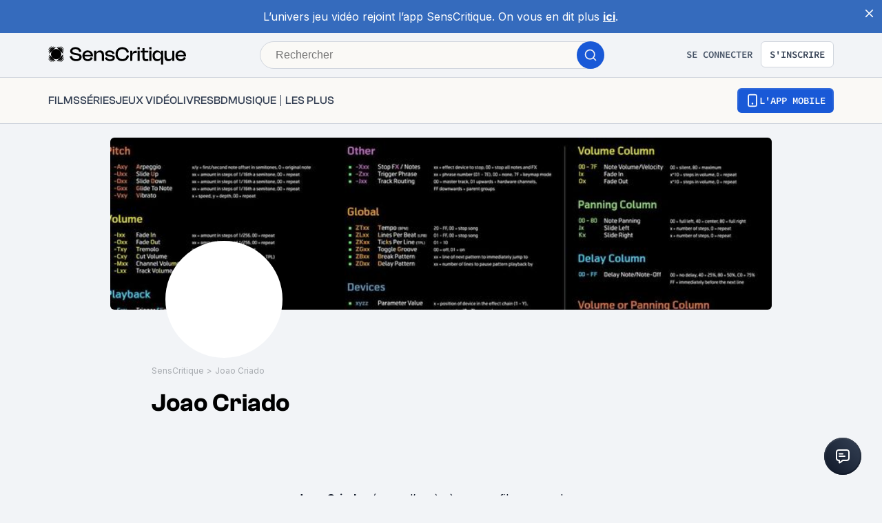

--- FILE ---
content_type: text/html; charset=utf-8
request_url: https://www.senscritique.com/Joaocriado
body_size: 55589
content:
<!DOCTYPE html><html lang="fr"><head><meta charSet="utf-8"/><meta name="viewport" content="width=device-width"/><meta name="robots" content="index,follow,max-snippet:-1"/><meta name="author" content="SensCritique"/><meta name="country" content="France"/><meta name="geo.position" content="48.8685823;2.3480648"/><meta name="geo.country" content="FR"/><meta name="ICBM" content="48.8685823,2.3480648"/><meta property="fb:pages" content="127524802986"/><link href="/app-icons/apple-touch-icon-57x57.png" rel="apple-touch-icon" sizes="57x57"/><link href="/app-icons/apple-touch-icon-60x60.png" rel="apple-touch-icon" sizes="60x60"/><link href="/app-icons/apple-touch-icon-72x72.png" rel="apple-touch-icon" sizes="72x72"/><link href="/app-icons/apple-touch-icon-76x76.png" rel="apple-touch-icon" sizes="76x76"/><link href="/app-icons/apple-touch-icon-114x114.png" rel="apple-touch-icon" sizes="114x114"/><link href="/app-icons/apple-touch-icon-120x120.png" rel="apple-touch-icon" sizes="120x120"/><link href="/app-icons/apple-touch-icon-144x144.png" rel="apple-touch-icon" sizes="144x144"/><link href="/app-icons/apple-touch-icon-152x152.png" rel="apple-touch-icon" sizes="152x152"/><link href="/app-icons/apple-touch-icon-180x180.png" rel="apple-touch-icon" sizes="180x180"/><link href="/app-icons/favicon-16x16.png" rel="icon" sizes="16x16" type="image/png"/><link href="/app-icons/favicon-32x32.png" rel="icon" sizes="32x32" type="image/png"/><link href="/app-icons/android-chrome-192x192.png" rel="shortcut icon" sizes="192x192" type="image/png"/><link href="/app-icons/android-chrome-256x256.png" rel="shortcut icon" sizes="256x256" type="image/png"/><link href="/site.webmanifest" rel="manifest"/><link color="#5bbad5" href="/safari-pinned-tab.svg" rel="mask-icon"/><meta content="#ffffff" name="theme-color"/><meta content="app-id=1189602068" name="apple-itunes-app"/><meta property="og:site_name" content="SensCritique"/><meta name="twitter:site" content="@SensCritique"/><meta name="twitter:card" content="summary_large_image"/><link rel="canonical" href="https://www.senscritique.com/Joaocriado"/><title>Profil culturel et avis de Joao Criado (@Joaocriado) - SensCritique</title><meta name="description" content="Profil SensCritique de Joao Criado (@Joaocriado). Venez y découvrir ses réactions, sa collection, ses listes, ses tops ou encore ses dernières critiques."/><meta property="og:description" content="Profil SensCritique de Joao Criado (@Joaocriado). Venez y découvrir ses réactions, sa collection, ses listes, ses tops ou encore ses dernières critiques."/><meta name="twitter:description" content="Profil SensCritique de Joao Criado (@Joaocriado). Venez y découvrir ses réactions, sa collection, ses listes, ses tops ou encore ses dernières critiques."/><link rel="preload" as="image" href="https://media.senscritique.com/media/media/000017851206/800/cover.jpg"/><link rel="preload" href="/application/pub/application-desktop.png" as="image" fetchpriority="high"/><meta name="next-head-count" content="36"/><link rel="preconnect" href="https://apollo.senscritique.com"/><link rel="preload" href="/_next/static/css/461feb534857e061.css" as="style"/><link rel="stylesheet" href="/_next/static/css/461feb534857e061.css" data-n-g=""/><noscript data-n-css=""></noscript><script defer="" nomodule="" src="/_next/static/chunks/polyfills-42372ed130431b0a.js" type="14d0eccfbb69561c64169ca3-text/javascript"></script><script defer="" src="/_next/static/chunks/4151.c0b616843eae1a25.js" type="14d0eccfbb69561c64169ca3-text/javascript"></script><script defer="" src="/_next/static/chunks/551.6ac20cb4fa7e2495.js" type="14d0eccfbb69561c64169ca3-text/javascript"></script><script defer="" src="/_next/static/chunks/2429.80325ac6968938a1.js" type="14d0eccfbb69561c64169ca3-text/javascript"></script><script src="/_next/static/chunks/webpack-f1e4ab8404d2c959.js" defer="" type="14d0eccfbb69561c64169ca3-text/javascript"></script><script src="/_next/static/chunks/framework-945b357d4a851f4b.js" defer="" type="14d0eccfbb69561c64169ca3-text/javascript"></script><script src="/_next/static/chunks/main-02af76c5071b95be.js" defer="" type="14d0eccfbb69561c64169ca3-text/javascript"></script><script src="/_next/static/chunks/pages/_app-b950b7c7fa932336.js" defer="" type="14d0eccfbb69561c64169ca3-text/javascript"></script><script src="/_next/static/chunks/1664-9b8ca4ecc35d08d1.js" defer="" type="14d0eccfbb69561c64169ca3-text/javascript"></script><script src="/_next/static/chunks/7536-992b6f82c1c1b483.js" defer="" type="14d0eccfbb69561c64169ca3-text/javascript"></script><script src="/_next/static/chunks/6812-c14997691c69d52a.js" defer="" type="14d0eccfbb69561c64169ca3-text/javascript"></script><script src="/_next/static/chunks/5675-85ca61a982b2c926.js" defer="" type="14d0eccfbb69561c64169ca3-text/javascript"></script><script src="/_next/static/chunks/8691-8b753823657f7353.js" defer="" type="14d0eccfbb69561c64169ca3-text/javascript"></script><script src="/_next/static/chunks/9755-20a7dc70026dc6c7.js" defer="" type="14d0eccfbb69561c64169ca3-text/javascript"></script><script src="/_next/static/chunks/9332-8337b87dfda2412c.js" defer="" type="14d0eccfbb69561c64169ca3-text/javascript"></script><script src="/_next/static/chunks/6416-eb3c29820ed786e5.js" defer="" type="14d0eccfbb69561c64169ca3-text/javascript"></script><script src="/_next/static/chunks/7920-afb91cb505fd9859.js" defer="" type="14d0eccfbb69561c64169ca3-text/javascript"></script><script src="/_next/static/chunks/2860-ab5b1465ebcba6a9.js" defer="" type="14d0eccfbb69561c64169ca3-text/javascript"></script><script src="/_next/static/chunks/7027-7cb0403cdeccc6f7.js" defer="" type="14d0eccfbb69561c64169ca3-text/javascript"></script><script src="/_next/static/chunks/2229-c6b4520f821e5950.js" defer="" type="14d0eccfbb69561c64169ca3-text/javascript"></script><script src="/_next/static/chunks/9322-868313333240d935.js" defer="" type="14d0eccfbb69561c64169ca3-text/javascript"></script><script src="/_next/static/chunks/231-08f3990dacdbf90e.js" defer="" type="14d0eccfbb69561c64169ca3-text/javascript"></script><script src="/_next/static/chunks/9408-395b52f317e20355.js" defer="" type="14d0eccfbb69561c64169ca3-text/javascript"></script><script src="/_next/static/chunks/3794-5c4e3ba552dcbdbf.js" defer="" type="14d0eccfbb69561c64169ca3-text/javascript"></script><script src="/_next/static/chunks/9888-2fb97fa1e48ea0ed.js" defer="" type="14d0eccfbb69561c64169ca3-text/javascript"></script><script src="/_next/static/chunks/7627-adf8a2bc23ccfb4c.js" defer="" type="14d0eccfbb69561c64169ca3-text/javascript"></script><script src="/_next/static/chunks/4392-97be413be4456319.js" defer="" type="14d0eccfbb69561c64169ca3-text/javascript"></script><script src="/_next/static/chunks/5523-64b03c629f6c21a4.js" defer="" type="14d0eccfbb69561c64169ca3-text/javascript"></script><script src="/_next/static/chunks/2026-571a5b9062c6d957.js" defer="" type="14d0eccfbb69561c64169ca3-text/javascript"></script><script src="/_next/static/chunks/4594-cfa16c4511462190.js" defer="" type="14d0eccfbb69561c64169ca3-text/javascript"></script><script src="/_next/static/chunks/3510-33908104896cdb55.js" defer="" type="14d0eccfbb69561c64169ca3-text/javascript"></script><script src="/_next/static/chunks/431-aa3b0a37e51892c2.js" defer="" type="14d0eccfbb69561c64169ca3-text/javascript"></script><script src="/_next/static/chunks/9407-2ea11cef72d3b944.js" defer="" type="14d0eccfbb69561c64169ca3-text/javascript"></script><script src="/_next/static/chunks/9004-9d9f236c2cc944aa.js" defer="" type="14d0eccfbb69561c64169ca3-text/javascript"></script><script src="/_next/static/chunks/pages/%5Busername%5D-63b8dfb7cd1665ff.js" defer="" type="14d0eccfbb69561c64169ca3-text/javascript"></script><script src="/_next/static/43HhkGoDytnTC9O_-07fE/_buildManifest.js" defer="" type="14d0eccfbb69561c64169ca3-text/javascript"></script><script src="/_next/static/43HhkGoDytnTC9O_-07fE/_ssgManifest.js" defer="" type="14d0eccfbb69561c64169ca3-text/javascript"></script><style data-styled="" data-styled-version="6.1.13">.hgVBYE{margin:0 auto 0;max-width:auto;position:relative;}/*!sc*/
data-styled.g1[id="sc-14c18770-0"]{content:"hgVBYE,"}/*!sc*/
.tFaeB{font-size:16px;line-height:24px;color:#101828;margin:0;font-family:var(--font-inter);font-weight:400;}/*!sc*/
.tFaeB a{color:#2083F6;}/*!sc*/
.cdFOkN{font-size:14px;line-height:20px;color:#101828;margin:0;font-family:var(--font-inter);font-weight:600;}/*!sc*/
.cdFOkN a{color:#2083F6;}/*!sc*/
.fvgPuG{font-size:12px;line-height:18px;color:#101828;margin:0;font-family:var(--font-inter);font-weight:400;}/*!sc*/
.fvgPuG a{color:#2083F6;}/*!sc*/
.kuNzEW{font-size:16px;line-height:24px;color:#F5F5F6;margin:0;font-family:var(--font-inter);font-weight:500;}/*!sc*/
.kuNzEW a{color:#2083F6;}/*!sc*/
.guEVjz{font-size:14px;line-height:20px;color:#F5F5F6;margin:0;font-family:var(--font-inter);font-weight:600;}/*!sc*/
.guEVjz a{color:#2083F6;}/*!sc*/
.kuNzEX{font-size:16px;line-height:24px;color:#F5F5F6;margin:0;font-family:var(--font-inter);font-weight:400;}/*!sc*/
.kuNzEX a{color:#2083F6;}/*!sc*/
data-styled.g2[id="sc-f84047c3-0"]{content:"tFaeB,cdFOkN,fvgPuG,kuNzEW,guEVjz,kuNzEX,"}/*!sc*/
.cgWFLv{font-size:16px;line-height:24px;color:#101828;margin:0;font-family:var(--font-clashGrotesk);font-weight:500;}/*!sc*/
.cgWFLv a{color:#2083F6;}/*!sc*/
.bHIrnA{font-size:36px;line-height:44px;color:#101828;margin:0;font-family:var(--font-clashGrotesk);font-weight:600;}/*!sc*/
.bHIrnA a{color:#2083F6;}/*!sc*/
.gxTFJS{font-size:16px;line-height:24px;color:#F5F5F6;margin:0;font-family:var(--font-clashGrotesk);font-weight:600;}/*!sc*/
.gxTFJS a{color:#2083F6;}/*!sc*/
.ezSuwK{font-size:24px;line-height:30px;color:#F5F5F6;margin:0;font-family:var(--font-clashGrotesk);font-weight:600;}/*!sc*/
.ezSuwK a{color:#2083F6;}/*!sc*/
data-styled.g3[id="sc-f84047c3-1"]{content:"cgWFLv,bHIrnA,gxTFJS,ezSuwK,"}/*!sc*/
.kerBeY{color:#1959D7;}/*!sc*/
data-styled.g8[id="sc-d9336e28-0"]{content:"kerBeY,"}/*!sc*/
.dmagXz{display:block;}/*!sc*/
data-styled.g12[id="sc-ed82e5ae-0"]{content:"dmagXz,"}/*!sc*/
.cnxonZ{max-width:230px;overflow:hidden;text-overflow:ellipsis;white-space:nowrap;color:#A6AAAF;display:inline-block;}/*!sc*/
data-styled.g13[id="sc-ed82e5ae-1"]{content:"cnxonZ,"}/*!sc*/
.fxdlbO{padding:0 4px 0 4px;}/*!sc*/
data-styled.g14[id="sc-ed82e5ae-2"]{content:"fxdlbO,"}/*!sc*/
.gnGvza{display:block;flex:auto;margin:0;padding:0;min-width:0;}/*!sc*/
@media (min-width:1081px){.gnGvza{padding:0 20px;}}/*!sc*/
@media (min-width:1140px){.gnGvza{padding:0 170px 0 170px;}}/*!sc*/
.dofCKu{display:block;flex:auto;margin:0;padding:0;min-width:0;}/*!sc*/
@media (min-width:1081px){.dofCKu{padding:0 20px;}}/*!sc*/
@media (min-width:1140px){.dofCKu{padding:0 20px 0 20px;}}/*!sc*/
data-styled.g15[id="sc-14e274ff-0"]{content:"gnGvza,dofCKu,"}/*!sc*/
.iYFYsU{background-color:transparent;display:block;width:100%;}/*!sc*/
data-styled.g16[id="sc-88ea37bc-0"]{content:"iYFYsU,"}/*!sc*/
.dJwpMk{margin:0 auto;max-width:100%;padding:0 20px;width:100%;}/*!sc*/
@media (min-width: 769px){.dJwpMk{max-width:1180px;padding:0 20px;}}/*!sc*/
data-styled.g28[id="sc-9096b87d-0"]{content:"dJwpMk,"}/*!sc*/
.jNtrde{display:block;flex:auto;margin:0;}/*!sc*/
@media (min-width: 811px){.jNtrde{display:flex;}}/*!sc*/
@media (min-width: 1025px){.jNtrde{display:flex;margin-left:-20px;margin-right:-20px;}}/*!sc*/
data-styled.g29[id="sc-9096b87d-1"]{content:"jNtrde,"}/*!sc*/
.fzUKEN{display:flex;gap:16px;}/*!sc*/
data-styled.g30[id="sc-bb1caac0-0"]{content:"fzUKEN,"}/*!sc*/
.fDWFvI{position:fixed;bottom:15px;right:10px;z-index:10;}/*!sc*/
@media (min-width: 414px){.fDWFvI{position:relative;bottom:0;right:0;}}/*!sc*/
data-styled.g31[id="sc-ed3599c7-0"]{content:"fDWFvI,"}/*!sc*/
.jstMMl{border:none;padding:0;cursor:pointer;display:flex;align-items:center;justify-content:center;width:54px;height:54px;border-radius:50%;background:linear-gradient(180deg,#3a4353 0%,#101828 100%);}/*!sc*/
.jstMMl:active{background:#1959d7;}/*!sc*/
.jstMMl:focus{background:#1959d7;}/*!sc*/
data-styled.g32[id="sc-ed3599c7-1"]{content:"jstMMl,"}/*!sc*/
.jxqDea{width:50px;height:50px;display:flex;align-items:center;justify-content:center;border-radius:50%;background:linear-gradient(45deg,#101828 0%,#344054 100%);}/*!sc*/
data-styled.g33[id="sc-ed3599c7-2"]{content:"jxqDea,"}/*!sc*/
.ZpnqK{padding:8px 12px;align-items:center;background:transparent;border-radius:6px;cursor:pointer;display:flex;justify-content:center;max-width:none;text-align:center;position:relative;text-transform:uppercase;font-family:var(--font-sourceCodePro);font-weight:600;gap:6px;background:linear-gradient(#356DDC,#1A5AD7);color:#FFFFFF;width:auto;}/*!sc*/
.ZpnqK span{font-size:14px;line-height:20px;}/*!sc*/
.ZpnqK:focus{outline:2px solid #1959D7;outline-offset:2px;}/*!sc*/
.ZpnqK.variant-destructive:focus{outline:2px solid #F04438;}/*!sc*/
@media (min-width: 769px){.ZpnqK{max-width:100%;}}/*!sc*/
.ZpnqK:before{content:'';position:absolute;top:2px;left:2px;bottom:2px;right:2px;border-radius:4px;background:#1959D7;}/*!sc*/
.ZpnqK:hover{border-width:2px;background:linear-gradient( #3061be,#144BB5 );}/*!sc*/
.ZpnqK:hover:before{background:#144BB5;}/*!sc*/
.ZpnqK:disabled{background:#F2F4F7;color:#667085;}/*!sc*/
.ZpnqK:disabled span{color:#667085;}/*!sc*/
.ZpnqK:disabled:before{background:#F2F4F7;}/*!sc*/
.ZpnqK span{color:#FFFFFF;position:relative;}/*!sc*/
.ZpnqK span.hoverText{display:none;}/*!sc*/
@media (min-width: 769px){.ZpnqK{width:auto;}.ZpnqK:hover span.hoverText{display:none;}.ZpnqK:hover span.currentText{display:flex;}}/*!sc*/
data-styled.g36[id="sc-f2315a90-0"]{content:"ZpnqK,"}/*!sc*/
.iKgzCM{padding:8px 12px;align-items:center;background:transparent;border-radius:6px;cursor:pointer;display:flex;justify-content:center;max-width:none;text-align:center;position:relative;text-transform:uppercase;font-family:var(--font-sourceCodePro);font-weight:600;gap:6px;background-color:#FFFFFF;color:#344054;border:1px solid #D0D5DD;width:auto;}/*!sc*/
.iKgzCM span{font-size:14px;line-height:20px;}/*!sc*/
.iKgzCM:focus{outline:2px solid #1959D7;outline-offset:2px;}/*!sc*/
.iKgzCM.variant-destructive:focus{outline:2px solid #F04438;}/*!sc*/
@media (min-width: 769px){.iKgzCM{max-width:100%;}}/*!sc*/
.iKgzCM span{color:#344054;}/*!sc*/
.iKgzCM:hover{background-color:#FAF9F6;}/*!sc*/
.iKgzCM:disabled{background-color:#F2F4F7;border-color:#E4E7EC;}/*!sc*/
.iKgzCM.variant-destructive{background-color:#FFFFFF;border:1px solid #FDA29B;}/*!sc*/
.iKgzCM.variant-destructive span{color:#B42318;}/*!sc*/
.iKgzCM.variant-destructive:hover{background-color:#FEF3F2;color:#912018;border:1px solid #FDA29B;}/*!sc*/
.iKgzCM.variant-destructive:disabled{background-color:#F2F4F7;border-color:#E4E7EC;}/*!sc*/
@media (min-width: 769px){.iKgzCM{width:auto;}.iKgzCM:hover span.hoverText{display:none;}.iKgzCM:hover span.currentText{display:flex;}}/*!sc*/
data-styled.g37[id="sc-f2315a90-1"]{content:"iKgzCM,"}/*!sc*/
.ibAjUU{padding:10px 14px;align-items:center;background:transparent;border-radius:6px;cursor:pointer;display:flex;justify-content:center;max-width:none;text-align:center;position:relative;text-transform:uppercase;font-family:var(--font-sourceCodePro);font-weight:600;gap:6px;background-color:transparent;color:#CECFD2;padding:0;}/*!sc*/
.ibAjUU span{font-size:14px;line-height:20px;}/*!sc*/
.ibAjUU:focus{outline:2px solid #1959D7;outline-offset:2px;}/*!sc*/
.ibAjUU.variant-destructive:focus{outline:2px solid #F04438;}/*!sc*/
@media (min-width: 769px){.ibAjUU{max-width:100%;}}/*!sc*/
.ibAjUU span{color:#CECFD2;}/*!sc*/
data-styled.g38[id="sc-f2315a90-2"]{content:"ibAjUU,"}/*!sc*/
.gVBHtf{padding:8px 12px;align-items:center;background:transparent;border-radius:6px;cursor:pointer;display:flex;justify-content:center;max-width:none;text-align:center;position:relative;text-transform:uppercase;font-family:var(--font-sourceCodePro);font-weight:600;gap:6px;display:flex;gap:6px;}/*!sc*/
.gVBHtf span{font-size:14px;line-height:20px;}/*!sc*/
.gVBHtf:focus{outline:2px solid #1959D7;outline-offset:2px;}/*!sc*/
.gVBHtf.variant-destructive:focus{outline:2px solid #F04438;}/*!sc*/
@media (min-width: 769px){.gVBHtf{max-width:100%;}}/*!sc*/
.gVBHtf span{align-items:center;color:#475467;display:flex;}/*!sc*/
.gVBHtf span.hoverText{display:none;}/*!sc*/
.gVBHtf:hover{background-color:#FAF9F6;}/*!sc*/
.gVBHtf:disabled{background-color:transparent;color:#667085;}/*!sc*/
.gVBHtf:disabled span{color:#667085;}/*!sc*/
data-styled.g39[id="sc-f2315a90-3"]{content:"gVBHtf,"}/*!sc*/
.bhoEiT{position:relative;display:flex;}/*!sc*/
data-styled.g42[id="sc-f2315a90-6"]{content:"bhoEiT,"}/*!sc*/
.khyZSq{font-family:var(--font-sourceCodePro);font-weight:600;}/*!sc*/
data-styled.g44[id="sc-f2315a90-8"]{content:"khyZSq,"}/*!sc*/
.jRskVz{display:flex;gap:16px;}/*!sc*/
data-styled.g45[id="sc-837d0715-0"]{content:"jRskVz,"}/*!sc*/
.ioMWfa{display:flex;align-items:baseline;gap:8px;padding:7px 12px;border:1px solid #FFFFFF;border-radius:4px;}/*!sc*/
.ioMWfa:hover{background-color:#1F242F;}/*!sc*/
data-styled.g46[id="sc-837d0715-1"]{content:"ioMWfa,"}/*!sc*/
.iZRYsd{display:flex;flex-direction:column;gap:16px;background-color:#161B26;border-radius:8px;border:2px solid #333741;padding:24px 24px 0 24px;}/*!sc*/
@media (min-width: 1025px){.iZRYsd{flex-direction:row;padding:0;}}/*!sc*/
data-styled.g47[id="sc-acd60cef-0"]{content:"iZRYsd,"}/*!sc*/
.rTpul{display:flex;flex-direction:column;gap:20px;align-items:flex-start;}/*!sc*/
@media (min-width: 1025px){.rTpul{margin:38px 0 0 53px;}}/*!sc*/
@media (min-width: 414px){.rTpul{flex:1 1 0;}}/*!sc*/
data-styled.g48[id="sc-acd60cef-1"]{content:"rTpul,"}/*!sc*/
.jHnYiD{display:flex;flex-direction:column;gap:8px;}/*!sc*/
.jHnYiD .sc-f84047c3-1{color:#F5F5F6;font-size:24px;line-height:28px;}/*!sc*/
@media (min-width: 414px){.jHnYiD .sc-f84047c3-1{font-size:30px;line-height:32px;}}/*!sc*/
.jHnYiD .sc-f84047c3-0{color:#CECFD2;font-size:16px;line-height:24px;}/*!sc*/
data-styled.g49[id="sc-acd60cef-2"]{content:"jHnYiD,"}/*!sc*/
.dkGrjY{position:relative;width:100%;height:150px;}/*!sc*/
@media (min-width: 375px){.dkGrjY{height:185px;}}/*!sc*/
@media (min-width: 1025px){.dkGrjY{height:300px;flex:1 1 0;display:flex;justify-content:center;}}/*!sc*/
data-styled.g50[id="sc-acd60cef-3"]{content:"dkGrjY,"}/*!sc*/
.BYLXY{display:flex;flex-direction:column;}/*!sc*/
@media (min-width: 375px){.BYLXY{flex-direction:row;}}/*!sc*/
data-styled.g51[id="sc-acd60cef-4"]{content:"BYLXY,"}/*!sc*/
.jIOwwZ{align-items:center;display:flex;flex-direction:column;width:100%;align-items:flex-start;gap:20px;}/*!sc*/
data-styled.g52[id="sc-4f506908-0"]{content:"jIOwwZ,"}/*!sc*/
.tldVn{display:grid;grid-gap:8px;}/*!sc*/
@media (min-width: 769px){.tldVn{align-items:flex-start;display:flex;flex-direction:column;width:auto;}}/*!sc*/
data-styled.g53[id="sc-4f506908-1"]{content:"tldVn,"}/*!sc*/
.eCwTec{cursor:pointer;}/*!sc*/
data-styled.g54[id="sc-4f506908-2"]{content:"eCwTec,"}/*!sc*/
.kEnTXt{display:flex;flex-direction:column;}/*!sc*/
data-styled.g55[id="sc-4f506908-3"]{content:"kEnTXt,"}/*!sc*/
.ejLPGH{color:#F5F5F6;font-size:16px;line-height:24px;}/*!sc*/
data-styled.g56[id="sc-4f506908-4"]{content:"ejLPGH,"}/*!sc*/
.cbTnyA{display:grid;grid-template-columns:repeat(2,1fr);margin-bottom:40px;width:100%;grid-gap:16px;}/*!sc*/
@media (min-width: 769px){.cbTnyA{border-bottom:none;column-gap:12px;display:grid;grid-template-columns:repeat(6,1fr);margin-bottom:48px;}}/*!sc*/
data-styled.g57[id="sc-4f506908-5"]{content:"cbTnyA,"}/*!sc*/
.wRsFk{color:#CECFD2;font-size:16px;line-height:24px;}/*!sc*/
data-styled.g58[id="sc-4f506908-6"]{content:"wRsFk,"}/*!sc*/
.fxjgTW{color:#F5F5F6;font-size:24px;line-height:28px;margin-bottom:4px;}/*!sc*/
data-styled.g59[id="sc-4f506908-7"]{content:"fxjgTW,"}/*!sc*/
.bXFjkC{align-items:center;display:flex;flex-direction:row;justify-content:space-between;width:100%;}/*!sc*/
@media (min-width: 769px){.bXFjkC{flex-direction:row;justify-content:space-between;margin-bottom:48px;}}/*!sc*/
data-styled.g60[id="sc-4f506908-8"]{content:"bXFjkC,"}/*!sc*/
.eGesay{color:#CECFD2;display:flex;flex-direction:column;gap:12px;}/*!sc*/
.eGesay a{color:#CECFD2;}/*!sc*/
@media (min-width: 769px){.eGesay{flex-direction:row;justify-content:flex-start;margin-bottom:0;}}/*!sc*/
data-styled.g61[id="sc-4f506908-9"]{content:"eGesay,"}/*!sc*/
.ivpekb{align-items:center;background-color:#070A12;bottom:0;display:flex;flex-direction:column;margin-bottom:-45px;padding:40px 0 40px 0;position:relative;width:100%;}/*!sc*/
data-styled.g62[id="sc-4f506908-10"]{content:"ivpekb,"}/*!sc*/
.dZqrKA{display:flex;flex-direction:row;gap:20px;margin-bottom:20px;}/*!sc*/
@media (min-width: 769px){.dZqrKA{gap:8px;margin-bottom:0px;}}/*!sc*/
data-styled.g63[id="sc-4f506908-11"]{content:"dZqrKA,"}/*!sc*/
.dprmHe{display:flex;flex-direction:row;justify-content:center;}/*!sc*/
@media (min-width: 769px){.dprmHe{align-items:flex-start;justify-content:flex-start;}}/*!sc*/
data-styled.g64[id="sc-4f506908-12"]{content:"dprmHe,"}/*!sc*/
@media (min-width: 769px){.fEByNU{align-items:center;display:grid;grid-gap:8px;position:fixed;right:30px;bottom:30px;}}/*!sc*/
data-styled.g65[id="sc-4f506908-13"]{content:"fEByNU,"}/*!sc*/
.dMrucP{margin-bottom:48px;}/*!sc*/
data-styled.g67[id="sc-4f506908-15"]{content:"dMrucP,"}/*!sc*/
.cEcWlS{background-color:#356BBD;display:flex;padding:12px;position:relative;}/*!sc*/
data-styled.g68[id="sc-324032a3-0"]{content:"cEcWlS,"}/*!sc*/
.cHlDxI{color:#FFFFFF;flex:1;padding:0 6px 0 18px;text-align:center;}/*!sc*/
.cHlDxI a{color:white;text-decoration:underline;font-weight:bold;}/*!sc*/
.cHlDxI a :hover{color:#FFFFFF;}/*!sc*/
data-styled.g69[id="sc-324032a3-1"]{content:"cHlDxI,"}/*!sc*/
.gHjOZi{cursor:pointer;}/*!sc*/
data-styled.g70[id="sc-324032a3-2"]{content:"gHjOZi,"}/*!sc*/
.dXHtJp{color:#1959D7;cursor:pointer;}/*!sc*/
data-styled.g71[id="sc-b78bcc5d-0"]{content:"dXHtJp,"}/*!sc*/
.kZlNfo{border:10px solid #FFFFFF;background-color:#FFFFFF;border-radius:50%;box-sizing:border-box;height:170px;display:block;width:170px;}/*!sc*/
data-styled.g139[id="sc-fbb9f6f9-0"]{content:"kZlNfo,"}/*!sc*/
.fpLesp{border-radius:50%;display:block;height:100%;width:100%;max-width:100%;max-height:100%;object-fit:cover;opacity:1;position:relative;}/*!sc*/
.fpLesp >span{position:static!important;}/*!sc*/
.fpLesp img{border-radius:50%;object-fit:cover;}/*!sc*/
data-styled.g140[id="sc-fbb9f6f9-1"]{content:"fpLesp,"}/*!sc*/
.gFZnuB span{position:unset;}/*!sc*/
data-styled.g145[id="sc-fbb9f6f9-6"]{content:"gFZnuB,"}/*!sc*/
.fQXWuj{align-items:center;display:grid;grid-template-columns:max-content 1fr;height:100%;cursor:pointer;padding:16px;background-color:transparent;border-top-left-radius:0;border-top-right-radius:0;}/*!sc*/
@media screen and (min-width:1024px){.fQXWuj{background:transparent;border-radius:0;padding:0;}.fQXWuj .sc-17010cc3-0{display:none;}.fQXWuj:hover .sc-17010cc3-0{display:block;}.fQXWuj .sc-17010cc3-0{transform:translateX(0);left:0;}.fQXWuj .sc-17010cc3-0>div>div:before{left:20px;}}/*!sc*/
.kGmchc{align-items:center;display:grid;grid-template-columns:max-content 1fr;height:100%;cursor:pointer;padding:16px;background-color:transparent;border-top-left-radius:0;border-top-right-radius:0;}/*!sc*/
@media screen and (min-width:1024px){.kGmchc{background:transparent;border-radius:0;padding:0;}.kGmchc .sc-17010cc3-0{display:none;}.kGmchc:hover .sc-17010cc3-0{display:block;}}/*!sc*/
data-styled.g257[id="sc-17010cc3-1"]{content:"fQXWuj,kGmchc,"}/*!sc*/
.dQPVRO{align-items:center;color:#344054;display:flex;justify-content:space-between;text-transform:uppercase;width:100%;font-size:16px;line-height:20px;}/*!sc*/
@media (min-width: 1025px){.dQPVRO{justify-content:initial;padding:4px 0;}}/*!sc*/
data-styled.g261[id="sc-17010cc3-5"]{content:"dQPVRO,"}/*!sc*/
.cCGToG{display:flex;flex-direction:column;}/*!sc*/
data-styled.g264[id="sc-17010cc3-8"]{content:"cCGToG,"}/*!sc*/
.cmVuOD{display:flex;flex-direction:column;width:100%;}/*!sc*/
@media screen and (min-width:1024px){.cmVuOD{flex-direction:row;padding-top:0;width:initial;gap:24px;align-items:center;}}/*!sc*/
data-styled.g266[id="sc-fd6d7d76-0"]{content:"cmVuOD,"}/*!sc*/
.dHyotE{position:relative;}/*!sc*/
@media screen and (min-width:1024px){.dHyotE{margin-bottom:0;border-radius:0;}}/*!sc*/
data-styled.g267[id="sc-fd6d7d76-1"]{content:"dHyotE,"}/*!sc*/
.cLuPNH{width:1px;background-color:#344054;margin:6px;height:16px;}/*!sc*/
data-styled.g268[id="sc-fd6d7d76-2"]{content:"cLuPNH,"}/*!sc*/
.bhBjYm{display:flex;flex-direction:column;position:relative;width:100%;}/*!sc*/
@media (min-width: 1025px){.bhBjYm{width:initial;}}/*!sc*/
data-styled.g269[id="sc-fd6d7d76-3"]{content:"bhBjYm,"}/*!sc*/
.jxWCYA{align-items:center;justify-content:flex-start;}/*!sc*/
data-styled.g270[id="sc-dbe66972-0"]{content:"jxWCYA,"}/*!sc*/
.iIFVLN{align-items:center;display:grid;flex-direction:row;max-width:100%;}/*!sc*/
@media (min-width: 1025px){.iIFVLN{display:flex;}}/*!sc*/
data-styled.g271[id="sc-dbe66972-1"]{content:"iIFVLN,"}/*!sc*/
.WNaPy{align-items:flex-start;display:flex;flex-direction:column;scroll-behavior:smooth;width:100%;}/*!sc*/
@media screen and (min-width:1024px){.WNaPy{align-items:center;flex-direction:row;margin:0 0 0 0;padding-bottom:0;}}/*!sc*/
data-styled.g272[id="sc-dbe66972-2"]{content:"WNaPy,"}/*!sc*/
.bAUUfV{display:flex;align-items:center;}/*!sc*/
data-styled.g275[id="sc-8362f9ba-0"]{content:"bAUUfV,"}/*!sc*/
.jcdMyw{align-items:center;display:flex;height:40px;position:relative;max-width:811px;width:100%;}/*!sc*/
.jcdMyw svg{display:block;}/*!sc*/
data-styled.g276[id="sc-5305bacd-0"]{content:"jcdMyw,"}/*!sc*/
.OCNwk{align-items:center;background-color:#FAF9F6;border-radius:20px;border:1px solid #D0D5DD;display:flex;flex-direction:row;height:40px;width:100%;}/*!sc*/
.OCNwk:hover{box-shadow:3px 3px 20px 0px rgba(26,26,26,0.1);}/*!sc*/
data-styled.g277[id="sc-5305bacd-1"]{content:"OCNwk,"}/*!sc*/
.kXVCNu{background-color:#FAF9F6;border:none;color:#101828;font-family:-apple-system,BlinkMacSystemFont,"Segoe UI",Roboto,Oxygen-Sans,Ubuntu,Cantarell,"Helvetica Neue",sans-serif;height:100%;margin-left:20px;outline:none;width:100%;}/*!sc*/
.kXVCNu ::placeholder{color:#344054;}/*!sc*/
.kXVCNu :focus::placeholder{color:transparent;}/*!sc*/
data-styled.g278[id="sc-5305bacd-2"]{content:"kXVCNu,"}/*!sc*/
.hsbjQA{padding:10px;border-radius:50%;background-color:#1959D7;cursor:pointer;position:relative;right:-1px;}/*!sc*/
data-styled.g279[id="sc-5305bacd-3"]{content:"hsbjQA,"}/*!sc*/
.lmLnST{position:relative;width:100%;}/*!sc*/
data-styled.g282[id="sc-53cb0c24-0"]{content:"lmLnST,"}/*!sc*/
.bHMuAI{align-items:center;display:flex;gap:20px;position:relative;z-index:1;}/*!sc*/
data-styled.g283[id="sc-53cb0c24-1"]{content:"bHMuAI,"}/*!sc*/
.kZQHeI{width:100%;}/*!sc*/
data-styled.g285[id="sc-53cb0c24-3"]{content:"kZQHeI,"}/*!sc*/
.chkrVH{display:flex;flex-direction:row;justify-content:space-between;width:100%;margin:0 auto;max-width:1180px;padding:0 20px;}/*!sc*/
data-styled.g295[id="sc-f4c9c5a5-0"]{content:"chkrVH,"}/*!sc*/
.GGnOT{padding:15px 20px;}/*!sc*/
data-styled.g296[id="sc-f4c9c5a5-1"]{content:"GGnOT,"}/*!sc*/
.gaFTLt{background:#FAF9F6;border-bottom:1px solid #D0D5DD;}/*!sc*/
data-styled.g297[id="sc-f4c9c5a5-2"]{content:"gaFTLt,"}/*!sc*/
.hmoxdM{max-width:200px;width:100%;display:flex;justify-content:center;align-items:center;}/*!sc*/
.hmoxdM a{display:flex;}/*!sc*/
data-styled.g299[id="sc-f4c9c5a5-4"]{content:"hmoxdM,"}/*!sc*/
.jJMRJZ{max-width:500px;width:100%;}/*!sc*/
data-styled.g300[id="sc-f4c9c5a5-5"]{content:"jJMRJZ,"}/*!sc*/
.bQfARq{display:flex;align-items:center;}/*!sc*/
data-styled.g301[id="sc-f4c9c5a5-6"]{content:"bQfARq,"}/*!sc*/
.jPNnol{grid-column:3;}/*!sc*/
.jPNnol *{gap:16px;}/*!sc*/
data-styled.g302[id="sc-f4c9c5a5-7"]{content:"jPNnol,"}/*!sc*/
.fUsdyL{display:flex;flex-direction:column;width:100%;}/*!sc*/
data-styled.g303[id="sc-f4c9c5a5-8"]{content:"fUsdyL,"}/*!sc*/
.gjWYsl{background-color:#F2F4F7;padding:12px 0;border-bottom:1px solid #D0D5DD;}/*!sc*/
data-styled.g304[id="sc-f4c9c5a5-9"]{content:"gjWYsl,"}/*!sc*/
.iAMBGL{background-color:#F2F4F7;display:flex;align-items:center;justify-content:center;flex-direction:column;width:100%;position:relative;height:auto;}/*!sc*/
data-styled.g305[id="sc-fcc53864-0"]{content:"iAMBGL,"}/*!sc*/
.cMkMim{width:auto;}/*!sc*/
@media (min-width: 1025px){.cMkMim{background:linear-gradient(to right,#ffffff 1.61%,rgba(255, 255, 255, 0) 99.01%);max-width:160px;position:absolute;width:100%;}}/*!sc*/
data-styled.g306[id="sc-fcc53864-1"]{content:"cMkMim,"}/*!sc*/
.bgisMe{display:inline-block;position:relative;}/*!sc*/
data-styled.g312[id="sc-48986368-0"]{content:"bgisMe,"}/*!sc*/
.eMQLou{align-items:center;display:flex;flex-direction:column;margin-top:20px;}/*!sc*/
data-styled.g1163[id="sc-bda31aab-0"]{content:"eMQLou,"}/*!sc*/
.gegwoD{border-radius:3px;height:140px;position:relative;width:100%;}/*!sc*/
@media (min-width: 769px){.gegwoD{height:250px;max-width:960px;padding:0;}}/*!sc*/
data-styled.g1164[id="sc-bda31aab-1"]{content:"gegwoD,"}/*!sc*/
.bjhpPV{height:inherit;overflow:hidden;position:relative;}/*!sc*/
@media (min-width: 769px){.bjhpPV{border-radius:6px;}}/*!sc*/
data-styled.g1165[id="sc-bda31aab-2"]{content:"bjhpPV,"}/*!sc*/
.bEzaNz{padding-top:0;width:100%;}/*!sc*/
data-styled.g1166[id="sc-bda31aab-3"]{content:"bEzaNz,"}/*!sc*/
.iXuuBE{display:flex;justify-content:center;margin:20px 0 12px;padding-left:initial;}/*!sc*/
@media (min-width: 769px){.iXuuBE{justify-content:flex-start;}}/*!sc*/
data-styled.g1167[id="sc-bda31aab-4"]{content:"iXuuBE,"}/*!sc*/
.gpCSRE{display:flex;flex-direction:row;padding:0;}/*!sc*/
@media (min-width: 769px){.gpCSRE{padding:0 20px;}}/*!sc*/
data-styled.g1169[id="sc-bda31aab-6"]{content:"gpCSRE,"}/*!sc*/
.hBYoFp{position:absolute;left:50%;transform:translateX(-50%);top:100px;}/*!sc*/
@media (min-width: 769px){.hBYoFp{left:80px;padding-bottom:0;top:150px;transform:initial;}}/*!sc*/
data-styled.g1170[id="sc-bda31aab-7"]{content:"hBYoFp,"}/*!sc*/
.bpECGo{margin-top:130px;}/*!sc*/
@media (min-width: 375px){.bpECGo{margin-top:110px;}}/*!sc*/
@media (min-width: 769px){.bpECGo{margin:80px 0;}}/*!sc*/
data-styled.g1171[id="sc-bda31aab-8"]{content:"bpECGo,"}/*!sc*/
.efuUeH{align-items:center;display:flex;flex-direction:column;padding-bottom:10px;}/*!sc*/
@media (min-width: 769px){.efuUeH{padding-bottom:12px;flex-direction:row;}}/*!sc*/
data-styled.g1172[id="sc-bda31aab-9"]{content:"efuUeH,"}/*!sc*/
.fAOmjR{color:#000000;text-align:center;word-break:normal;overflow-wrap:anywhere;}/*!sc*/
@media (min-width: 769px){.fAOmjR{text-align:unset;cursor:pointer;}}/*!sc*/
data-styled.g1175[id="sc-bda31aab-12"]{content:"fAOmjR,"}/*!sc*/
.hCEKug{align-items:center;display:grid;flex-wrap:wrap;grid-column-gap:12px;grid-template-columns:repeat(3,max-content);justify-content:center;}/*!sc*/
@media (min-width: 769px){.hCEKug{grid-column-gap:8px;justify-content:unset;}}/*!sc*/
data-styled.g1179[id="sc-bda31aab-16"]{content:"hCEKug,"}/*!sc*/
.imfBDR{display:grid;grid-gap:10px;}/*!sc*/
@media (min-width: 769px){.imfBDR{grid-template-columns:repeat(2,max-content);justify-content:space-between;align-items:center;}}/*!sc*/
data-styled.g1181[id="sc-bda31aab-18"]{content:"imfBDR,"}/*!sc*/
.kwXyhy{display:grid;justify-content:center;position:relative;}/*!sc*/
@media (min-width: 769px){.kwXyhy{justify-content:initial;}}/*!sc*/
data-styled.g1182[id="sc-bda31aab-19"]{content:"kwXyhy,"}/*!sc*/
.hXOvF{margin-top:20px;}/*!sc*/
@media (min-width: 769px){.hXOvF{margin-top:12px;}}/*!sc*/
data-styled.g1202[id="sc-3855089e-0"]{content:"hXOvF,"}/*!sc*/
.kyrsYi{font-weight:700;}/*!sc*/
data-styled.g1211[id="sc-3855089e-9"]{content:"kyrsYi,"}/*!sc*/
.jZWoyJ{padding-bottom:120px;text-align:center;width:100%;}/*!sc*/
data-styled.g1212[id="sc-3855089e-10"]{content:"jZWoyJ,"}/*!sc*/
</style></head><body><noscript><iframe height="0" src="https://www.googletagmanager.com/ns.html?id=GTM-T7KMCR" style="display:none;visibility:hidden" width="0"></iframe></noscript><div id="__next"><div data-testid="habillage-wrapper" class="sc-14c18770-0 hgVBYE"><div><header><div data-testid="banner" class="sc-324032a3-0 cEcWlS"><p data-testid="banner-body" class="sc-f84047c3-0 sc-324032a3-1 tFaeB cHlDxI">L’univers jeu vidéo rejoint l’app SensCritique. On vous en dit plus <a href="https://www.senscritique.com/l-edito/post/press_start_lunivers_jeu_video_rejoint_lapp_senscritique">ici</a>.</p><div class="sc-324032a3-2 gHjOZi"><svg fill="#FFFFFF" height="13" viewBox="0 0 13 13" width="13" data-testid="cross-icon" xmlns="http://www.w3.org/2000/svg"><path d="M1.64706 1.64706L11.3529 11.3529" stroke="#FFFFFF" stroke-linecap="round" stroke-width="1.5"></path><path d="M11.3529 1.64706L1.64705 11.3529" stroke="#FFFFFF" stroke-linecap="round" stroke-width="1.5"></path></svg></div></div><div data-testid="header-desktop" class="sc-fcc53864-0 iAMBGL"><div class="sc-fcc53864-1 cMkMim"></div><div class="sc-f4c9c5a5-8 fUsdyL"><div class="sc-f4c9c5a5-9 gjWYsl"><div class="sc-f4c9c5a5-0 chkrVH"><div href="/" class="sc-f4c9c5a5-4 hmoxdM"><a href="/"><svg width="200" height="27" viewBox="0 0 150 20" fill="black"><path d="M16.0233 8.13169C16.0954 8.20409 16.217 8.14999 16.2091 8.04792C16.0728 6.295 15.3368 4.58024 14.001 3.23951C12.6652 1.89877 10.9568 1.16002 9.21041 1.02325C9.10871 1.01528 9.05481 1.13734 9.12694 1.20974L16.0233 8.13169Z" fill="black"></path><path d="M16.2091 9.24467C16.217 9.14259 16.0954 9.0885 16.0233 9.16089L9.12694 16.0828C9.05481 16.1552 9.10871 16.2773 9.21041 16.2693C10.9568 16.1326 12.6652 15.3938 14.001 14.0531C15.3368 12.7123 16.0728 10.9976 16.2091 9.24467Z" fill="black"></path><path d="M8.10156 16.0829C8.17369 16.1552 8.11979 16.2773 8.01809 16.2693C6.27167 16.1326 4.56326 15.3938 3.22749 14.0531C1.89172 12.7123 1.15571 10.9976 1.01944 9.24467C1.01151 9.14259 1.13311 9.0885 1.20524 9.16089L8.10156 16.0829Z" fill="black"></path><path d="M1.01944 8.04792C1.01151 8.14999 1.13311 8.20409 1.20524 8.13169L8.10155 1.20973C8.17369 1.13734 8.11979 1.01528 8.01809 1.02325C6.27167 1.16002 4.56326 1.89877 3.22749 3.23951C1.89172 4.58024 1.15571 6.295 1.01944 8.04792Z" fill="black"></path><path d="M16.7282 5.97683C16.8097 6.05862 16.9417 5.97982 16.9053 5.87007C16.4902 4.6179 15.7861 3.44105 14.7932 2.44439C13.8002 1.44773 12.6277 0.741072 11.3802 0.324423C11.2708 0.287905 11.1923 0.420393 11.2738 0.502182L16.7282 5.97683Z" fill="black"></path><path d="M16.9053 11.4225C16.9417 11.3128 16.8097 11.234 16.7282 11.3158L11.2738 16.7904C11.1923 16.8722 11.2708 17.0047 11.3802 16.9682C12.6277 16.5515 13.8002 15.8449 14.7932 14.8482C15.7861 13.8515 16.4902 12.6747 16.9053 11.4225Z" fill="black"></path><path d="M5.95468 16.7904C6.03616 16.8722 5.95766 17.0047 5.84832 16.9682C4.60078 16.5515 3.42829 15.8449 2.43532 14.8482C1.44235 13.8515 0.738317 12.6747 0.323211 11.4225C0.286828 11.3128 0.418825 11.234 0.50031 11.3158L5.95468 16.7904Z" fill="black"></path><path d="M0.323211 5.87007C0.286828 5.97982 0.418825 6.05862 0.500311 5.97683L5.95468 0.502181C6.03616 0.420393 5.95766 0.287905 5.84832 0.324423C4.60078 0.741072 3.42829 1.44773 2.43532 2.44439C1.44235 3.44105 0.738317 4.6179 0.323211 5.87007Z" fill="black"></path><path d="M17.2172 13.4918C17.2682 13.3815 17.1353 13.2925 17.0497 13.3784L13.3289 17.113C13.2433 17.199 13.332 17.3324 13.4418 17.2812C14.2544 16.9024 15.0062 16.3836 15.6646 15.7228C16.3229 15.062 16.8397 14.3074 17.2172 13.4918Z" fill="black"></path><path d="M3.78672 0.0113651C3.89653 -0.03983 3.98525 0.0935877 3.89963 0.179525L0.178867 3.91412C0.0932487 4.00006 -0.0396753 3.91102 0.0113302 3.80079C0.388768 2.98514 0.90559 2.23056 1.56394 1.56975C2.2223 0.90895 2.97409 0.390206 3.78672 0.0113651Z" fill="black"></path><path d="M13.4418 0.0113729C13.332 -0.0398223 13.2433 0.093595 13.3289 0.179532L17.0496 3.91413C17.1353 4.00006 17.2682 3.91102 17.2172 3.8008C16.8397 2.98515 16.3229 2.23056 15.6646 1.56976C15.0062 0.908957 14.2544 0.390214 13.4418 0.0113729Z" fill="black"></path><path d="M0.011323 13.4918C-0.0396825 13.3816 0.0932415 13.2925 0.17886 13.3785L3.89962 17.113C3.98524 17.199 3.89653 17.3324 3.78671 17.2812C2.97408 16.9024 2.22229 16.3836 1.56394 15.7228C0.905583 15.062 0.38876 14.3074 0.011323 13.4918Z" fill="black"></path><path d="M12.5751 4.67071C14.7626 6.86637 14.7626 10.4262 12.5751 12.6219C10.3876 14.8175 6.84092 14.8175 4.6534 12.6219C2.46588 10.4262 2.46588 6.86636 4.6534 4.67071C6.84092 2.47506 10.3876 2.47506 12.5751 4.67071Z" fill="black"></path><path d="M97.2295 16.0054V4.86574H99.5477V16.0054H97.2295Z" fill="black"></path><path d="M97.168 3.36261V0.974078H99.6092V3.36261H97.168Z" fill="black"></path><path d="M25.6698 10.5282L23.2901 11.1048C24.0697 14.3787 26.7366 16.2731 30.3882 16.2731C33.8962 16.2731 36.3579 14.5228 36.3579 11.7431C36.3579 8.62987 33.293 8.06329 30.9588 7.6318L30.9216 7.62492L29.7112 7.41901C27.9675 7.08955 26.2648 6.73951 26.2648 5.31874C26.2648 4.10388 27.5367 3.09493 29.6086 3.09493C31.6191 3.09493 33.1371 4.0627 33.7936 6.32769L36.1528 5.75115C35.2912 2.60075 32.8294 1.01526 29.6291 1.01526C26.2442 1.01526 23.844 2.76548 23.844 5.4217C23.844 8.51032 27.0853 9.08686 29.1778 9.4575L30.4087 9.684C32.255 10.0135 33.9372 10.3635 33.9372 11.8254C33.9372 13.0815 32.6858 14.1934 30.3677 14.1934C27.8033 14.1934 26.3058 12.855 25.6698 10.5282Z" fill="black"></path><path fill-rule="evenodd" clip-rule="evenodd" d="M42.9448 4.59806C39.5189 4.59806 37.1803 6.9866 37.1803 10.4253C37.1803 13.8845 39.5805 16.2731 43.0679 16.2731C45.7143 16.2731 47.7452 14.8729 48.5248 12.6285L46.3503 11.8872C45.8374 13.3903 44.6476 14.2552 43.0474 14.2552C41.1601 14.2552 39.7856 13.0197 39.5189 11.1254H48.7094V10.487C48.7094 6.94542 46.3092 4.59806 42.9448 4.59806ZM46.3503 9.51927H39.5394C39.8677 7.74846 41.1806 6.61596 42.9859 6.61596C44.7501 6.61596 46.0425 7.70728 46.3503 9.51927Z" fill="black"></path><path d="M49.9289 16.0054V4.86574H52.2471V7.52196H52.2881C52.9446 5.60701 54.319 4.59806 56.4525 4.59806C59.2425 4.59806 60.6786 6.32769 60.6786 9.64282V16.0054H58.3604V9.9105C58.3604 7.72787 57.4783 6.67774 55.5909 6.67774C53.5395 6.67774 52.2471 7.91319 52.2471 9.9105V16.0054H49.9289Z" fill="black"></path><path d="M63.7511 12.0314L61.474 12.5667C62.192 15.0582 64.7973 16.2731 67.4232 16.2731C70.1311 16.2731 72.4903 14.9964 72.4903 12.6491C72.4903 10.2811 70.1106 9.86932 68.1412 9.53986L66.9103 9.33395C65.5769 9.12805 64.346 8.88095 64.346 7.99555C64.346 7.17192 65.3512 6.51301 66.8283 6.51301C68.2027 6.51301 69.6388 7.08955 70.049 8.53091L72.3262 7.99555C71.6287 5.68938 69.29 4.59806 66.8693 4.59806C64.2639 4.59806 62.0279 5.83351 62.0279 8.05732C62.0279 10.5076 64.7768 10.9606 66.459 11.2283L67.6899 11.4342C68.9823 11.6195 70.1926 11.846 70.1926 12.7314C70.1926 13.6168 69.0028 14.3581 67.4232 14.3581C65.9051 14.3581 64.387 13.6992 63.7511 12.0314Z" fill="black"></path><path d="M73.2009 8.63387C73.2009 4.12447 76.2371 1.01526 80.6682 1.01526C84.3327 1.01526 87.1079 3.18023 87.9036 6.59825L85.5472 7.11742C84.9773 4.6924 83.1737 3.21848 80.7092 3.21848C77.6731 3.21848 75.6216 5.4217 75.6216 8.65446C75.6216 11.8666 77.6731 14.0698 80.7092 14.0698C83.3346 14.0698 85.2041 12.4045 85.6187 9.7579L87.9858 10.2744C87.3349 13.9319 84.4946 16.2731 80.6682 16.2731C76.2371 16.2731 73.2009 13.1638 73.2009 8.63387Z" fill="black"></path><path d="M91.5528 16.0054V10.6724C91.5528 8.48973 92.64 7.33664 95.2249 7.33664H96.4558V4.86574H95.5326C93.0914 4.86574 92.1067 6.03942 91.5938 8.22205H91.5528V4.86574H89.2346V16.0054H91.5528Z" fill="black"></path><path d="M100.582 6.88365H102.51V11.846C102.51 15.0376 104.131 16.2731 106.469 16.2731C107.249 16.2731 108.111 16.1289 109.116 15.8818L108.767 13.8639C108.07 14.0493 107.495 14.1522 106.9 14.1522C105.69 14.1522 104.828 13.7198 104.828 11.7637V6.88365H108.952V4.86574H104.828V2.0448H102.51V4.86574H100.582V6.88365Z" fill="black"></path><path d="M110.011 16.0054V4.86574H112.329V16.0054H110.011Z" fill="black"></path><path d="M109.95 3.36261V0.974078H112.391V3.36261H109.95Z" fill="black"></path><path fill-rule="evenodd" clip-rule="evenodd" d="M118.451 4.59806C115.456 4.59806 113.589 6.80128 113.589 10.4459C113.589 14.0904 115.456 16.2731 118.451 16.2731C120.461 16.2731 122.041 15.2641 122.759 13.2874H122.8V20H125.118V4.86574H122.8V7.60432H122.759C122.041 5.6276 120.461 4.59806 118.451 4.59806ZM119.169 14.214C117.158 14.214 115.887 12.855 115.887 10.4664C115.887 8.05732 117.179 6.65715 119.169 6.65715C121.282 6.65715 122.8 8.16028 122.8 10.4459C122.8 12.7314 121.282 14.214 119.169 14.214Z" fill="black"></path><path d="M126.536 11.2283V4.86574H128.854V10.9606C128.854 13.1433 129.736 14.1934 131.624 14.1934C133.655 14.1934 134.967 12.9579 134.967 10.9606V4.86574H137.286V16.0054H134.967V13.3492H134.926C134.27 15.2641 132.896 16.2731 130.762 16.2731C127.972 16.2731 126.536 14.5434 126.536 11.2283Z" fill="black"></path><path fill-rule="evenodd" clip-rule="evenodd" d="M144.235 4.59806C140.809 4.59806 138.471 6.9866 138.471 10.4253C138.471 13.8845 140.871 16.2731 144.358 16.2731C147.005 16.2731 149.036 14.8729 149.815 12.6285L147.641 11.8872C147.128 13.3903 145.938 14.2552 144.338 14.2552C142.451 14.2552 141.076 13.0197 140.809 11.1254H150V10.487C150 6.94542 147.6 4.59806 144.235 4.59806ZM147.641 9.51927H140.83C141.158 7.74846 142.471 6.61596 144.276 6.61596C146.041 6.61596 147.333 7.70728 147.641 9.51927Z" fill="black"></path></svg></a></div><div class="sc-f4c9c5a5-5 jJMRJZ"><div data-testid="header-search-bar" tabindex="0" class="sc-53cb0c24-0 lmLnST"><form class="sc-53cb0c24-1 bHMuAI"><div class="sc-53cb0c24-3 kZQHeI"><div data-testid="search-bar" class="sc-5305bacd-0 jcdMyw"><div class="sc-5305bacd-1 OCNwk"><input name="search" autoComplete="off" data-testid="search" id="search" type="text" placeholder="Rechercher" class="sc-5305bacd-2 kXVCNu"/><div class="sc-5305bacd-3 hsbjQA"><a data-testid="link" href="/search" class="sc-f84047c3-0 sc-d9336e28-0 tFaeB kerBeY"><svg width="20" height="20" viewBox="0 0 24 24" fill="none" xmlns="http://www.w3.org/2000/svg"><path d="M21 21L16.65 16.65M19 11C19 15.4183 15.4183 19 11 19C6.58172 19 3 15.4183 3 11C3 6.58172 6.58172 3 11 3C15.4183 3 19 6.58172 19 11Z" stroke="#F5F5F5" stroke-width="2" stroke-linecap="round" stroke-linejoin="round"></path></svg></a></div></div></div></div></form></div></div><div class="sc-f4c9c5a5-7 jPNnol"><div class="sc-8362f9ba-0 bAUUfV"><button data-testid="button" class="sc-f2315a90-3 gVBHtf undefined variant-default" target="_self" type="button"><span class="sc-f84047c3-0 sc-f2315a90-8 cdFOkN khyZSq">Se connecter</span></button><button data-testid="button" class="sc-f2315a90-1 iKgzCM undefined variant-default" target="_self" type="button"><span class="sc-f84047c3-0 sc-f2315a90-8 cdFOkN khyZSq currentText" type="default">S&#x27;inscrire</span></button></div></div></div></div><div class="sc-f4c9c5a5-2 gaFTLt"><div class="sc-f4c9c5a5-0 sc-f4c9c5a5-1 chkrVH GGnOT"><div class="sc-f4c9c5a5-6 bQfARq"><div class="sc-dbe66972-0 jxWCYA"><div class="sc-dbe66972-1 iIFVLN"><div class="sc-dbe66972-2 WNaPy"><div class="sc-fd6d7d76-3 bhBjYm"><div aria-label="Menu de la navigation" class="sc-fd6d7d76-0 cmVuOD"><div class="sc-fd6d7d76-1 dHyotE"><div class="sc-17010cc3-1 fQXWuj"><a data-testid="link" href="/films" class="sc-f84047c3-0 sc-d9336e28-0 tFaeB kerBeY"><div class="sc-17010cc3-8 cCGToG"><span data-testid="navigation-item" class="sc-f84047c3-1 sc-17010cc3-5 cgWFLv dQPVRO">films</span></div></a><div></div></div></div><div class="sc-fd6d7d76-1 dHyotE"><div class="sc-17010cc3-1 kGmchc"><a data-testid="link" href="/series" class="sc-f84047c3-0 sc-d9336e28-0 tFaeB kerBeY"><div class="sc-17010cc3-8 cCGToG"><span data-testid="navigation-item" class="sc-f84047c3-1 sc-17010cc3-5 cgWFLv dQPVRO">séries</span></div></a><div></div></div></div><div class="sc-fd6d7d76-1 dHyotE"><div class="sc-17010cc3-1 kGmchc"><a data-testid="link" href="/jeuxvideo" class="sc-f84047c3-0 sc-d9336e28-0 tFaeB kerBeY"><div class="sc-17010cc3-8 cCGToG"><span data-testid="navigation-item" class="sc-f84047c3-1 sc-17010cc3-5 cgWFLv dQPVRO">jeux vidéo</span></div></a><div></div></div></div><div class="sc-fd6d7d76-1 dHyotE"><div class="sc-17010cc3-1 kGmchc"><a data-testid="link" href="/livres" class="sc-f84047c3-0 sc-d9336e28-0 tFaeB kerBeY"><div class="sc-17010cc3-8 cCGToG"><span data-testid="navigation-item" class="sc-f84047c3-1 sc-17010cc3-5 cgWFLv dQPVRO">livres</span></div></a><div></div></div></div><div class="sc-fd6d7d76-1 dHyotE"><div class="sc-17010cc3-1 kGmchc"><a data-testid="link" href="/bd" class="sc-f84047c3-0 sc-d9336e28-0 tFaeB kerBeY"><div class="sc-17010cc3-8 cCGToG"><span data-testid="navigation-item" class="sc-f84047c3-1 sc-17010cc3-5 cgWFLv dQPVRO">bd</span></div></a><div></div></div></div><div class="sc-fd6d7d76-1 dHyotE"><div class="sc-17010cc3-1 kGmchc"><a data-testid="link" href="/musique" class="sc-f84047c3-0 sc-d9336e28-0 tFaeB kerBeY"><div class="sc-17010cc3-8 cCGToG"><span data-testid="navigation-item" class="sc-f84047c3-1 sc-17010cc3-5 cgWFLv dQPVRO">musique</span></div></a><div></div></div></div><div class="sc-fd6d7d76-2 cLuPNH"></div><div class="sc-fd6d7d76-1 dHyotE"><div class="sc-17010cc3-1 kGmchc"><div class="sc-17010cc3-8 cCGToG"><span data-testid="navigation-item" class="sc-f84047c3-1 sc-17010cc3-5 cgWFLv dQPVRO">Les plus</span></div><div></div></div></div></div></div> </div></div></div></div><a data-testid="button" class="sc-f2315a90-0 ZpnqK undefined variant-default" href="/application" target="_self" type="button"><div class="sc-f2315a90-6 bhoEiT"><svg width="20" height="20" viewBox="0 0 20 20" fill="none" xmlns="http://www.w3.org/2000/svg"><path d="M9.99996 14.5834H10.0083M6.83329 18.3334H13.1666C14.1 18.3334 14.5668 18.3334 14.9233 18.1518C15.2369 17.992 15.4918 17.737 15.6516 17.4234C15.8333 17.0669 15.8333 16.6002 15.8333 15.6667V4.33341C15.8333 3.39999 15.8333 2.93328 15.6516 2.57676C15.4918 2.26316 15.2369 2.00819 14.9233 1.8484C14.5668 1.66675 14.1 1.66675 13.1666 1.66675H6.83329C5.89987 1.66675 5.43316 1.66675 5.07664 1.8484C4.76304 2.00819 4.50807 2.26316 4.34828 2.57676C4.16663 2.93328 4.16663 3.39999 4.16663 4.33342V15.6667C4.16663 16.6002 4.16663 17.0669 4.34828 17.4234C4.50807 17.737 4.76304 17.992 5.07664 18.1518C5.43316 18.3334 5.89987 18.3334 6.83329 18.3334ZM10.4166 14.5834C10.4166 14.8135 10.2301 15.0001 9.99996 15.0001C9.76984 15.0001 9.58329 14.8135 9.58329 14.5834C9.58329 14.3533 9.76984 14.1667 9.99996 14.1667C10.2301 14.1667 10.4166 14.3533 10.4166 14.5834Z" stroke="white" stroke-width="1.66667" stroke-linecap="round" stroke-linejoin="round"></path></svg></div><span class="sc-f84047c3-0 sc-f2315a90-8 cdFOkN khyZSq currentText" type="default">L&#x27;app mobile</span></a></div></div></div></div></header><div><main class="sc-88ea37bc-0 iYFYsU"><main class="sc-88ea37bc-0 iYFYsU sc-bda31aab-0 eMQLou"><div class="sc-bda31aab-1 gegwoD"><div class="sc-bda31aab-2 bjhpPV"><span style="box-sizing:border-box;display:block;overflow:hidden;width:initial;height:initial;background:none;opacity:1;border:0;margin:0;padding:0;position:absolute;top:0;left:0;bottom:0;right:0"><img data-testid="cover-profil" alt="Bannière de Joao Criado" src="https://media.senscritique.com/media/media/000017851206/800/cover.jpg" decoding="async" data-nimg="fill" class="cover" style="position:absolute;top:0;left:0;bottom:0;right:0;box-sizing:border-box;padding:0;border:none;margin:auto;display:block;width:0;height:0;min-width:100%;max-width:100%;min-height:100%;max-height:100%;object-fit:cover"/></span></div><div class="sc-bda31aab-7 hBYoFp"><div data-testid="avatar" class="sc-fbb9f6f9-0 kZlNfo"><a data-srcname="https://media.senscritique.com/media/media/000017598489/120x120/avatar.png" data-testid="avatar-img-wrapper" href="/Joaocriado" class="sc-fbb9f6f9-1 fpLesp"><span style="box-sizing:border-box;display:inline-block;overflow:hidden;width:initial;height:initial;background:none;opacity:1;border:0;margin:0;padding:0;position:relative;max-width:100%"><span style="box-sizing:border-box;display:block;width:initial;height:initial;background:none;opacity:1;border:0;margin:0;padding:0;max-width:100%"><img style="display:block;max-width:100%;width:initial;height:initial;background:none;opacity:1;border:0;margin:0;padding:0" alt="" aria-hidden="true" src="data:image/svg+xml,%3csvg%20xmlns=%27http://www.w3.org/2000/svg%27%20version=%271.1%27%20width=%27150%27%20height=%27150%27/%3e"/></span><img alt="Joaocriado" data-cfstyle="22222" src="[data-uri]" decoding="async" data-nimg="intrinsic" class="sc-fbb9f6f9-6 gFZnuB" style="position:absolute;top:0;left:0;bottom:0;right:0;box-sizing:border-box;padding:0;border:none;margin:auto;display:block;width:0;height:0;min-width:100%;max-width:100%;min-height:100%;max-height:100%;object-fit:cover"/><noscript><img alt="Joaocriado" data-cfstyle="22222" loading="lazy" decoding="async" data-nimg="intrinsic" style="position:absolute;top:0;left:0;bottom:0;right:0;box-sizing:border-box;padding:0;border:none;margin:auto;display:block;width:0;height:0;min-width:100%;max-width:100%;min-height:100%;max-height:100%;object-fit:cover" class="sc-fbb9f6f9-6 gFZnuB" src="https://media.senscritique.com/media/media/000017598489/170x170/avatar.png"/></noscript></span></a></div></div></div><div class="sc-bda31aab-3 bEzaNz"><div class="sc-9096b87d-0 dJwpMk sc-bda31aab-6 gpCSRE" data-name="row" data-testid="row"><div class="sc-9096b87d-1 jNtrde"><div class="sc-14e274ff-0 gnGvza"><div class="sc-bda31aab-8 bpECGo"><div class="sc-ed82e5ae-0 dmagXz sc-bda31aab-4 iXuuBE" data-testid="breadcrumb"><span><a href="/" class="sc-f84047c3-0 sc-ed82e5ae-1 fvgPuG cnxonZ">SensCritique</a><span class="sc-f84047c3-0 sc-ed82e5ae-1 sc-ed82e5ae-2 fvgPuG cnxonZ fxdlbO">&gt;</span></span><span><a href="/Joaocriado" class="sc-f84047c3-0 sc-ed82e5ae-1 fvgPuG cnxonZ">Joao Criado</a></span></div><div class="sc-bda31aab-9 efuUeH"><div data-testid="user-infos-hover" class="sc-48986368-0 bgisMe"><h1 class="sc-f84047c3-1 sc-bda31aab-12 bHIrnA fAOmjR">Joao Criado</h1></div></div><div class="sc-bda31aab-18 imfBDR"><div class="sc-bda31aab-16 hCEKug"></div><div class="sc-bda31aab-19 kwXyhy"></div></div></div></div></div></div></div></main><div class="sc-9096b87d-0 dJwpMk sc-3855089e-0 hXOvF" data-name="row" data-testid="row"><div class="sc-9096b87d-1 jNtrde"><div class="sc-3855089e-10 jZWoyJ"><p class="sc-f84047c3-0 tFaeB"><span class="sc-3855089e-9 kyrsYi">Joao Criado</span> réserve l’accès à son profil aux membres.<br/><span data-testid="link-text" class="sc-f84047c3-0 sc-b78bcc5d-0 tFaeB dXHtJp">Connexion</span> ou <span data-testid="link-text" class="sc-f84047c3-0 sc-b78bcc5d-0 tFaeB dXHtJp">créer un compte</span>.</p></div></div></div><div class="sc-4f506908-10 ivpekb"><main class="sc-88ea37bc-0 iYFYsU"><div data-name="row" data-testid="row" class="sc-9096b87d-0 dJwpMk"><div class="sc-9096b87d-1 jNtrde"><div class="sc-14e274ff-0 dofCKu"><div class="sc-4f506908-3 kEnTXt"><div class="sc-4f506908-8 bXFjkC"><div class="sc-4f506908-11 dZqrKA"><div class="sc-4f506908-12 dprmHe"><a href="/"><svg width="32" height="30" viewBox="0 0 31 30" fill="none" xmlns="http://www.w3.org/2000/svg"><path d="M28.1105 14.1274C28.2333 14.2501 28.4403 14.1584 28.4268 13.9853C28.1948 11.0128 26.9421 8.10501 24.6685 5.83147C22.395 3.55792 19.4872 2.30518 16.5147 2.07325C16.3416 2.05975 16.2499 2.26672 16.3726 2.38949L28.1105 14.1274Z" fill="white"></path><path d="M28.4268 16.0147C28.4403 15.8416 28.2333 15.7499 28.1105 15.8726L16.3726 27.6105C16.2499 27.7333 16.3416 27.9403 16.5147 27.9268C19.4872 27.6948 22.395 26.4421 24.6685 24.1685C26.9421 21.895 28.1948 18.9872 28.4268 16.0147Z" fill="white"></path><path d="M14.6274 27.6105C14.7501 27.7333 14.6584 27.9403 14.4853 27.9268C11.5128 27.6948 8.60501 26.4421 6.33146 24.1685C4.05791 21.895 2.80517 18.9872 2.57324 16.0147C2.55974 15.8416 2.76671 15.7499 2.88948 15.8726L14.6274 27.6105Z" fill="white"></path><path d="M2.57324 13.9853C2.55974 14.1584 2.76671 14.2501 2.88948 14.1274L14.6274 2.38949C14.7501 2.26672 14.6584 2.05975 14.4853 2.07325C11.5128 2.30518 8.60501 3.55792 6.33146 5.83146C4.05791 8.10501 2.80517 11.0128 2.57324 13.9853Z" fill="white"></path><path d="M29.3103 10.4733C29.449 10.612 29.6737 10.4783 29.6118 10.2922C28.9052 8.16887 27.7069 6.17323 26.0169 4.48315C24.3268 2.79307 22.3311 1.59476 20.2078 0.888225C20.0217 0.826299 19.888 1.05097 20.0267 1.18966L29.3103 10.4733Z" fill="white"></path><path d="M29.6118 19.7078C29.6737 19.5217 29.449 19.388 29.3103 19.5267L20.0267 28.8103C19.888 28.949 20.0217 29.1737 20.2078 29.1118C22.3311 28.4052 24.3268 27.2069 26.0169 25.5169C27.7069 23.8268 28.9052 21.8311 29.6118 19.7078Z" fill="white"></path><path d="M10.9733 28.8103C11.112 28.949 10.9783 29.1737 10.7922 29.1118C8.66886 28.4053 6.67323 27.2069 4.98314 25.5169C3.29306 23.8268 2.09475 21.8311 1.38822 19.7078C1.32629 19.5217 1.55096 19.388 1.68965 19.5267L10.9733 28.8103Z" fill="white"></path><path d="M1.38822 10.2922C1.32629 10.4783 1.55096 10.612 1.68965 10.4733L10.9733 1.18966C11.112 1.05096 10.9783 0.826299 10.7922 0.888224C8.66886 1.59476 6.67323 2.79306 4.98314 4.48315C3.29306 6.17323 2.09475 8.16887 1.38822 10.2922Z" fill="white"></path><path d="M30.1426 23.2167C30.2295 23.0298 30.0032 22.8788 29.8575 23.0245L23.5246 29.3575C23.3788 29.5032 23.5298 29.7294 23.7167 29.6426C25.0999 29.0002 26.3795 28.1205 27.5 27C28.6206 25.8794 29.5002 24.5998 30.1426 23.2167Z" fill="white"></path><path d="M7.28329 0.357357C7.4702 0.270544 7.62119 0.496787 7.47546 0.642514L1.14254 6.97544C0.996811 7.12117 0.770567 6.97018 0.857381 6.78327C1.4998 5.40013 2.37946 4.12054 3.50001 2.99999C4.62057 1.87943 5.90015 0.999776 7.28329 0.357357Z" fill="white"></path><path d="M23.7167 0.35737C23.5298 0.270558 23.3788 0.4968 23.5245 0.642527L29.8575 6.97545C30.0032 7.12118 30.2294 6.97019 30.1426 6.78328C29.5002 5.40014 28.6206 4.12055 27.5 3C26.3794 1.87945 25.0999 0.99979 23.7167 0.35737Z" fill="white"></path><path d="M0.857369 23.2167C0.770555 23.0298 0.996799 22.8788 1.14253 23.0245L7.47545 29.3575C7.62118 29.5032 7.47019 29.7294 7.28328 29.6426C5.90014 29.0002 4.62055 28.1206 3.5 27C2.37945 25.8794 1.49979 24.5999 0.857369 23.2167Z" fill="white"></path><path d="M22.2416 8.25843C25.9648 11.9817 25.9648 18.0183 22.2416 21.7416C18.5183 25.4648 12.4817 25.4648 8.75842 21.7416C5.03516 18.0183 5.03516 11.9817 8.75843 8.25843C12.4817 4.53516 18.5183 4.53516 22.2416 8.25843Z" fill="white"></path></svg></a></div></div><div class="sc-4f506908-11 dZqrKA"><div class="sc-bb1caac0-0 fzUKEN"><div data-testid="social-icon"><a aria-label="Twitter" href="https://twitter.com/SensCritique?ref_src=twsrc%5Egoogle%7Ctwcamp%5Eserp%7Ctwgr%5Eauthor" rel="noreferrer" target="_blank"><svg xmlns="http://www.w3.org/2000/svg" width="24" height="24" viewBox="0 0 23 22" fill="none"><path fill-rule="evenodd" clip-rule="evenodd" d="M15.4357 22L9.88628 14.0901L2.9391 22H0L8.58232 12.2311L0 0H7.54595L12.7762 7.45502L19.3295 0H22.2686L14.0846 9.31648L22.9816 22H15.4357ZM18.7087 19.77H16.73L4.20835 2.23H6.18734L11.2024 9.25316L12.0696 10.4719L18.7087 19.77Z" fill="#85888E"></path></svg></a></div><div data-testid="social-icon"><a aria-label="Facebook" href="https://www.facebook.com/senscritique/" rel="noreferrer" target="_blank"><svg fill="#85888E" height="24" id="Ebene_1" version="1.1" viewBox="0 0 1024 1024" width="24" x="0px" xmlns="http://www.w3.org/2000/svg" xmlns:xlink="http://www.w3.org/1999/xlink" xml:space="preserve" y="0px"><g><path class="st0" d="M1024,512C1024,229.2,794.8,0,512,0S0,229.2,0,512c0,255.6,187.2,467.4,432,505.8V660H302V512h130V399.2   C432,270.9,508.4,200,625.4,200c56,0,114.6,10,114.6,10v126h-64.6c-63.6,0-83.4,39.5-83.4,80v96h142l-22.7,148H592v357.8   C836.8,979.4,1024,767.6,1024,512z"></path></g></svg></a></div><div data-testid="social-icon"><a aria-label="Instagram" href="https://www.instagram.com/senscritique/?hl=fr" rel="noreferrer" target="_blank"><svg height="24" id="insta_icon" version="1.1" viewBox="0 0 20 20" width="24" x="0px" xmlns="http://www.w3.org/2000/svg" xmlns:xlink="http://www.w3.org/1999/xlink" xml:space="preserve" y="0px"><path d="M19.9805 5.88005C19.9336 4.81738 19.7617 4.0868 19.5156 3.45374C19.2616 2.78176 18.8709 2.18014 18.359 1.68002C17.8589 1.1721 17.2533 0.777435 16.5891 0.527447C15.9524 0.281274 15.2256 0.109427 14.163 0.0625732C13.0924 0.0117516 12.7525 0 10.0371 0C7.32173 0 6.98185 0.0117516 5.91521 0.0586052C4.85253 0.105459 4.12195 0.277459 3.48905 0.523479C2.81692 0.777435 2.2153 1.16814 1.71517 1.68002C1.20726 2.18014 0.812743 2.78573 0.562603 3.44992C0.316431 4.0868 0.144583 4.81341 0.0977295 5.87609C0.0469078 6.9467 0.0351562 7.28658 0.0351562 10.002C0.0351562 12.7173 0.0469078 13.0572 0.0937614 14.1239C0.140615 15.1865 0.312615 15.9171 0.558787 16.5502C0.812743 17.2221 1.20726 17.8238 1.71517 18.3239C2.2153 18.8318 2.82089 19.2265 3.48508 19.4765C4.12195 19.7226 4.84856 19.8945 5.91139 19.9413C6.97789 19.9883 7.31792 19.9999 10.0333 19.9999C12.7487 19.9999 13.0885 19.9883 14.1552 19.9413C15.2179 19.8945 15.9484 19.7226 16.5814 19.4765C17.9255 18.9568 18.9881 17.8941 19.5078 16.5502C19.7538 15.9133 19.9258 15.1865 19.9727 14.1239C20.0195 13.0572 20.0313 12.7173 20.0313 10.002C20.0313 7.28658 20.0273 6.9467 19.9805 5.88005ZM18.1794 14.0457C18.1364 15.0225 17.9723 15.5499 17.8356 15.9015C17.4995 16.7728 16.808 17.4643 15.9367 17.8004C15.5851 17.9372 15.0538 18.1012 14.0809 18.1441C13.026 18.1911 12.7096 18.2027 10.0411 18.2027C7.37256 18.2027 7.05221 18.1911 6.00113 18.1441C5.02438 18.1012 4.49693 17.9372 4.1453 17.8004C3.71172 17.6402 3.31705 17.3862 2.9967 17.0541C2.66461 16.7298 2.41065 16.3391 2.2504 15.9055C2.11366 15.5539 1.94959 15.0225 1.90671 14.0497C1.8597 12.9948 1.8481 12.6783 1.8481 10.0097C1.8481 7.34122 1.8597 7.02087 1.90671 5.96995C1.94959 4.99319 2.11366 4.46575 2.2504 4.11412C2.41065 3.68038 2.66461 3.28586 3.00067 2.96536C3.32483 2.63327 3.71553 2.37931 4.14927 2.21921C4.5009 2.08247 5.03232 1.9184 6.0051 1.87537C7.05999 1.82851 7.37652 1.81676 10.0449 1.81676C12.7174 1.81676 13.0338 1.82851 14.0848 1.87537C15.0616 1.9184 15.589 2.08247 15.9407 2.21921C16.3742 2.37931 16.7689 2.63327 17.0893 2.96536C17.4214 3.28967 17.6753 3.68038 17.8356 4.11412C17.9723 4.46575 18.1364 4.99701 18.1794 5.96995C18.2263 7.02484 18.238 7.34122 18.238 10.0097C18.238 12.6783 18.2263 12.9908 18.1794 14.0457Z" fill="#85888E"></path><path d="M10.0371 4.86419C7.20067 4.86419 4.89935 7.16536 4.89935 10.0019C4.89935 12.8385 7.20067 15.1396 10.0371 15.1396C12.8736 15.1396 15.1748 12.8385 15.1748 10.0019C15.1748 7.16536 12.8736 4.86419 10.0371 4.86419ZM10.0371 13.3346C8.19696 13.3346 6.70436 11.8422 6.70436 10.0019C6.70436 8.16164 8.19696 6.6692 10.0371 6.6692C11.8773 6.6692 13.3698 8.16164 13.3698 10.0019C13.3698 11.8422 11.8773 13.3346 10.0371 13.3346Z" fill="#85888E"></path><path d="M16.5776 4.66106C16.5776 5.32342 16.0405 5.86048 15.378 5.86048C14.7156 5.86048 14.1786 5.32342 14.1786 4.66106C14.1786 3.99855 14.7156 3.46164 15.378 3.46164C16.0405 3.46164 16.5776 3.99855 16.5776 4.66106Z" fill="#85888E"></path></svg></a></div><div data-testid="social-icon"><a aria-label="TikTok" href="https://www.tiktok.com/@senscritique" rel="noreferrer" target="_blank"><svg fill="#85888E" height="24" id="Calque_1" version="1.1" viewBox="0 0 40 40" width="24" x="0px" xmlns:xlink="http://www.w3.org/1999/xlink" xmlns="http://www.w3.org/2000/svg" xml:space="preserve" y="0px"><path class="st0" d="M0,19.95C0,14.9,0,9.85,0,4.8c0-2.42,1.67-4.37,4.06-4.75C4.3,0.01,4.54,0,4.79,0c10.15,0,20.29,0,30.44,0  c2.67,0,4.77,2.09,4.77,4.76C40,14.92,40,25.07,40,35.22c0,2.7-2.09,4.77-4.81,4.77c-6.7,0.01-13.39,0-20.09,0  c-3.41,0-6.82,0-10.24,0C2.07,40,0,37.92,0,35.13C0,30.07,0,25.01,0,19.95z M17.17,17.08c-0.71,0.07-1.39,0.07-2.04,0.2  c-4.44,0.89-7.24,5.05-6.42,9.5c1.02,5.51,7.37,8.37,12.14,5.43c2.59-1.59,3.93-3.96,3.95-7c0.03-3.53,0.01-7.06,0.01-10.59  c0-0.09,0-0.18,0-0.36c1.7,2.02,1.73,1.97,2.9,2.53c1.18,0.56,2.41,0.78,3.71,0.66c0.01-0.07,0.02-0.11,0.02-0.14  c0-1.37,0-2.74,0-4.1c0-0.17-0.06-0.2-0.22-0.22c-2.82-0.37-4.8-1.86-5.9-4.48c-0.24-0.58-0.36-1.22-0.53-1.85  c-1.22,0-2.48,0-3.76,0c0,0.1,0,0.18,0,0.26c-0.02,6.05-0.03,12.1-0.05,18.15c0,0.28,0.01,0.56-0.04,0.83  c-0.39,2.26-2.63,3.82-4.93,3.45c-2-0.32-3.44-2.02-3.47-4.08c-0.03-1.97,1.4-3.72,3.37-4.07c0.41-0.07,0.83-0.06,1.26-0.09  C17.17,19.8,17.17,18.49,17.17,17.08z"></path></svg></a></div><div data-testid="social-icon"><a aria-label="LinkedIn" href="https://fr.linkedin.com/company/senscritique" rel="noreferrer" target="_blank"><svg height="24" id="linkedin_icon" version="1.1" viewBox="0 0 20 20" width="24" x="0px" xmlns="http://www.w3.org/2000/svg" xmlns:xlink="http://www.w3.org/1999/xlink" xml:space="preserve" y="0px"><path class="st0" d="M18.1908 0H1.80916C0.81 0 0 0.81 0 1.80916V18.1908C0 19.19 0.81 20 1.80916 20H18.1908C19.19 20 20 19.19 20 18.1908V1.80916C20 0.81 19.19 0 18.1908 0ZM6.18885 17.2693C6.18885 17.5601 5.95314 17.7958 5.66236 17.7958H3.4212C3.13042 17.7958 2.89471 17.5601 2.89471 17.2693V7.8745C2.89471 7.58372 3.13042 7.34801 3.4212 7.34801H5.66236C5.95314 7.34801 6.18885 7.58372 6.18885 7.8745V17.2693ZM4.54178 6.46241C3.36592 6.46241 2.41267 5.50916 2.41267 4.3333C2.41267 3.15743 3.36592 2.20419 4.54178 2.20419C5.71764 2.20419 6.67089 3.15743 6.67089 4.3333C6.67089 5.50916 5.7177 6.46241 4.54178 6.46241ZM17.901 17.3117C17.901 17.5791 17.6843 17.7958 17.417 17.7958H15.012C14.7447 17.7958 14.528 17.5791 14.528 17.3117V12.905C14.528 12.2476 14.7208 10.0243 12.81 10.0243C11.3279 10.0243 11.0272 11.5461 10.9669 12.2291V17.3117C10.9669 17.5791 10.7502 17.7958 10.4828 17.7958H8.15681C7.88948 17.7958 7.67272 17.5791 7.67272 17.3117V7.83209C7.67272 7.56476 7.88948 7.34801 8.15681 7.34801H10.4828C10.7501 7.34801 10.9669 7.56476 10.9669 7.83209V8.65173C11.5164 7.82696 12.3332 7.19037 14.0722 7.19037C17.9231 7.19037 17.901 10.7881 17.901 12.7648V17.3117Z" fill="#85888E"></path></svg></a></div><div data-testid="social-icon"><a aria-label="Youtube" href="https://www.youtube.com/channel/UC0z41jmnOz-YHrmECr9sVzw" rel="noreferrer" target="_blank"><svg height="24" id="youtube_icon" version="1.1" viewBox="0 0 23 16" width="24" x="0px" xmlns="http://www.w3.org/2000/svg" xmlns:xlink="http://www.w3.org/1999/xlink" xml:space="preserve" y="0px"><path class="st0" d="M22.5261 2.50362C22.2611 1.52463 21.4842 0.752899 20.499 0.489286C18.6992 0 11.4997 0 11.4997 0C11.4997 0 4.30058 0 2.50075 0.470736C1.53451 0.734069 0.738685 1.52477 0.473646 2.50362C0 4.29172 0 8 0 8C0 8 0 11.727 0.473646 13.4964C0.738966 14.4752 1.51555 15.247 2.50089 15.5106C4.31953 16 11.5 16 11.5 16C11.5 16 18.6992 16 20.499 15.5293C21.4843 15.2658 22.2611 14.4941 22.5264 13.5152C22.9999 11.727 22.9999 8.01883 22.9999 8.01883C22.9999 8.01883 23.0189 4.29172 22.5261 2.50362ZM9.2076 11.4258V4.57416L15.1943 8L9.2076 11.4258Z" fill="#85888E"></path></svg></a></div></div></div></div><div class="sc-acd60cef-0 iZRYsd sc-4f506908-15 dMrucP"><div class="sc-acd60cef-1 rTpul"><div class="sc-acd60cef-2 jHnYiD"><p class="sc-f84047c3-1 gxTFJS">NOUVELLE APP MOBILE.<br/>NOUVELLE EXPÉRIENCE.</p><p class="sc-f84047c3-0 kuNzEW">Téléchargez l’app SensCritique, explorez, vibrez et partagez vos avis sur vos œuvres préférées.</p></div><div class="sc-837d0715-0 jRskVz sc-acd60cef-4 BYLXY"><a target="_blank" class="sc-837d0715-1 ioMWfa" href="https://apps.apple.com/fr/app/senscritique/id6738689514"><svg width="16" height="20" viewBox="0 0 16 20" fill="none" xmlns="http://www.w3.org/2000/svg"><path d="M13.3636 10.6359C13.3832 9.09202 14.1985 7.63115 15.4918 6.82249C14.6759 5.6374 13.3092 4.88602 11.8874 4.84078C10.3708 4.67889 8.90062 5.76366 8.12782 5.76366C7.34007 5.76366 6.15022 4.85685 4.86895 4.88366C3.19887 4.93853 1.64194 5.90417 0.82941 7.38906C-0.917205 10.4644 0.385612 14.9841 2.05872 17.47C2.89582 18.6873 3.87414 20.047 5.15425 19.9988C6.40692 19.9459 6.87477 19.1864 8.38684 19.1864C9.88489 19.1864 10.3238 19.9988 11.6299 19.9681C12.9741 19.9459 13.821 18.7454 14.6287 17.5166C15.2301 16.6493 15.693 15.6907 16 14.6763C14.4204 13.9969 13.3654 12.3802 13.3636 10.6359Z" fill="white"></path><path d="M10.8966 3.20595C11.6295 2.31119 11.9906 1.16113 11.9031 0C10.7834 0.1196 9.74914 0.663834 9.00635 1.52426C8.27999 2.36494 7.90199 3.49477 7.97345 4.61152C9.09356 4.62325 10.1947 4.09376 10.8966 3.20595Z" fill="white"></path></svg><svg width="76" height="16" viewBox="0 0 76 16" fill="none" xmlns="http://www.w3.org/2000/svg"><path d="M47.0735 1.42693V3.71795H45.6375V5.22039H47.0735V10.3254C47.0735 12.0685 47.8621 12.7658 49.846 12.7658C50.1946 12.7658 50.5267 12.7243 50.8172 12.6745V11.1887C50.5682 11.2136 50.4104 11.2302 50.1365 11.2302C49.2483 11.2302 48.8582 10.8151 48.8582 9.86883V5.22039H50.8172V3.71795H48.8582V1.42693H47.0735Z" fill="white"></path><path d="M55.871 12.8903C58.5107 12.8903 60.1293 11.1222 60.1293 8.19207C60.1293 5.2785 58.5024 3.50213 55.871 3.50213C53.2314 3.50213 51.6044 5.2785 51.6044 8.19207C51.6044 11.1222 53.2231 12.8903 55.871 12.8903ZM55.871 11.3049C54.3188 11.3049 53.4472 10.1677 53.4472 8.19207C53.4472 6.23309 54.3188 5.08758 55.871 5.08758C57.415 5.08758 58.2949 6.23309 58.2949 8.19207C58.2949 10.1594 57.415 11.3049 55.871 11.3049Z" fill="white"></path><path d="M61.5142 12.716H63.2989V7.37859C63.2989 6.10857 64.2535 5.25359 65.6065 5.25359C65.922 5.25359 66.4532 5.3117 66.6026 5.3615V3.60174C66.4117 3.55193 66.0714 3.52703 65.8057 3.52703C64.627 3.52703 63.6226 4.17449 63.3653 5.06268H63.2325V3.67645H61.5142V12.716Z" fill="white"></path><path d="M71.0339 5.02117C72.3537 5.02117 73.217 5.94256 73.2585 7.36199H68.6931C68.7927 5.95086 69.7141 5.02117 71.0339 5.02117ZM73.2502 10.2756C72.9182 10.9811 72.1794 11.3713 71.1003 11.3713C69.6726 11.3713 68.7512 10.3669 68.6931 8.78143V8.68182H75.0764V8.05926C75.0764 5.22039 73.5573 3.50213 71.0422 3.50213C68.4939 3.50213 66.8752 5.3366 66.8752 8.22527C66.8752 11.1139 68.4607 12.8903 71.0505 12.8903C73.1174 12.8903 74.5617 11.8942 74.9685 10.2756H73.2502Z" fill="white"></path><path d="M35.3699 9.37783C35.5076 11.5975 37.3574 13.0171 40.1105 13.0171C43.0529 13.0171 44.894 11.5287 44.894 9.15414C44.894 7.28718 43.8444 6.25476 41.2978 5.66111L39.9298 5.32558C38.3124 4.94702 37.6585 4.43941 37.6585 3.55325C37.6585 2.4348 38.6737 1.7035 40.1965 1.7035C41.6419 1.7035 42.6399 2.41759 42.8206 3.56186H44.6962C44.5843 1.4712 42.7432 0 40.2223 0C37.5122 0 35.7055 1.4712 35.7055 3.6823C35.7055 5.50625 36.7293 6.59029 38.9748 7.11511L40.5751 7.50227C42.2183 7.88942 42.941 8.45726 42.941 9.40364C42.941 10.5049 41.8054 11.305 40.2567 11.305C38.5963 11.305 37.4434 10.5565 37.2799 9.37783H35.3699Z" fill="white"></path><path d="M16.8826 3.52703C15.6541 3.52703 14.5916 4.14129 14.0437 5.17059H13.9109V3.67645H12.1927V15.7209H13.9773V11.3464H14.1185C14.5916 12.301 15.6126 12.8654 16.8992 12.8654C19.1819 12.8654 20.6346 11.0641 20.6346 8.19207C20.6346 5.32 19.1819 3.52703 16.8826 3.52703ZM16.3763 11.2634C14.8821 11.2634 13.9441 10.0846 13.9441 8.20037C13.9441 6.30779 14.8821 5.12908 16.3846 5.12908C17.8953 5.12908 18.8001 6.28289 18.8001 8.19207C18.8001 10.1096 17.8953 11.2634 16.3763 11.2634Z" fill="white"></path><path d="M26.8794 3.52703C25.6509 3.52703 24.5884 4.14129 24.0405 5.17059H23.9077V3.67645H22.1895V15.7209H23.9741V11.3464H24.1153C24.5884 12.301 25.6094 12.8654 26.896 12.8654C29.1787 12.8654 30.6314 11.0641 30.6314 8.19207C30.6314 5.32 29.1787 3.52703 26.8794 3.52703ZM26.3731 11.2634C24.8789 11.2634 23.9409 10.0846 23.9409 8.20037C23.9409 6.30779 24.8789 5.12908 26.3814 5.12908C27.8921 5.12908 28.7969 6.28289 28.7969 8.19207C28.7969 10.1096 27.8921 11.2634 26.3731 11.2634Z" fill="white"></path><path d="M8.99067 12.716H11.0383L6.55588 0.301123H4.48243L0 12.716H1.97881L3.12308 9.42085H7.85501L8.99067 12.716ZM5.42022 2.55524H5.56647L7.36461 7.80339H3.61348L5.42022 2.55524Z" fill="white"></path></svg></a><a target="_blank" class="sc-837d0715-1 ioMWfa" href="https://play.google.com/store/apps/details?id=com.senscritique.senscritique"><svg width="18" height="20" viewBox="0 0 18 20" fill="none" xmlns="http://www.w3.org/2000/svg"><path d="M12.8828 13.5405L1.97559 19.7388C1.53562 19.9883 1.12882 20.0517 0.799805 19.9575L10.0498 10.7065L12.8828 13.5405ZM9.34277 9.99951L0.0976562 19.2456C0.0338315 19.0605 0 18.8435 0 18.5981V1.40186C0 1.15688 0.0337983 0.939595 0.0976562 0.754395L9.34277 9.99951ZM17.1396 8.87744C18.2259 9.49481 18.2258 10.5054 17.1396 11.1235L13.7861 13.0288L10.7568 9.99951L13.7842 6.97119L17.1396 8.87744ZM0.798828 0.0415039C1.12786 -0.0530849 1.5355 0.0112265 1.97559 0.26123L12.8828 6.4585L10.0498 9.29248L0.798828 0.0415039Z" fill="white"></path></svg><svg width="85" height="18" viewBox="0 0 85 18" fill="none" xmlns="http://www.w3.org/2000/svg"><path d="M27.094 4.704C24.742 4.704 22.825 6.493 22.825 8.957C22.825 11.406 24.742 13.21 27.094 13.21C29.447 13.21 31.364 11.406 31.364 8.957C31.363 6.493 29.446 4.704 27.094 4.704ZM27.094 11.536C25.805 11.536 24.694 10.473 24.694 8.958C24.694 7.427 25.806 6.38 27.094 6.38C28.383 6.38 29.494 7.427 29.494 8.958C29.494 10.472 28.383 11.536 27.094 11.536ZM17.78 4.704C15.428 4.704 13.511 6.493 13.511 8.957C13.511 11.406 15.428 13.21 17.78 13.21C20.133 13.21 22.05 11.406 22.05 8.957C22.05 6.493 20.133 4.704 17.78 4.704ZM17.78 11.536C16.491 11.536 15.38 10.473 15.38 8.958C15.38 7.427 16.492 6.38 17.78 6.38C19.069 6.38 20.18 7.427 20.18 8.958C20.181 10.472 19.069 11.536 17.78 11.536ZM6.702 6.01V7.814H11.02C10.891 8.829 10.553 9.57 10.037 10.085C9.409 10.713 8.426 11.406 6.702 11.406C4.044 11.406 1.966 9.263 1.966 6.605C1.966 3.947 4.044 1.804 6.702 1.804C8.136 1.804 9.183 2.368 9.956 3.093L11.229 1.82C10.149 0.789001 8.716 8.8501e-07 6.702 8.8501e-07C3.061 8.8501e-07 -1.83105e-07 2.964 -1.83105e-07 6.605C-1.83105e-07 10.246 3.061 13.21 6.702 13.21C8.667 13.21 10.15 12.565 11.309 11.357C12.501 10.165 12.872 8.489 12.872 7.136C12.872 6.718 12.84 6.331 12.775 6.009H6.702V6.01ZM52.01 7.411C51.656 6.461 50.576 4.704 48.369 4.704C46.178 4.704 44.357 6.428 44.357 8.957C44.357 11.341 46.162 13.21 48.578 13.21C50.527 13.21 51.655 12.018 52.123 11.325L50.673 10.358C50.19 11.067 49.529 11.534 48.578 11.534C47.628 11.534 46.951 11.099 46.516 10.245L52.203 7.893L52.01 7.411ZM46.21 8.829C46.162 7.185 47.483 6.348 48.434 6.348C49.175 6.348 49.803 6.719 50.013 7.25L46.21 8.829ZM41.587 12.953H43.455V0.452001H41.587V12.953ZM38.525 5.655H38.461C38.042 5.155 37.236 4.704 36.222 4.704C34.095 4.704 32.146 6.573 32.146 8.974C32.146 11.358 34.095 13.211 36.222 13.211C37.237 13.211 38.042 12.76 38.461 12.245H38.525V12.857C38.525 14.484 37.655 15.354 36.254 15.354C35.11 15.354 34.401 14.533 34.111 13.84L32.484 14.517C32.951 15.644 34.191 17.03 36.254 17.03C38.445 17.03 40.298 15.741 40.298 12.599V4.963H38.526V5.655H38.525ZM36.383 11.536C35.094 11.536 34.015 10.456 34.015 8.974C34.015 7.475 35.094 6.38 36.383 6.38C37.655 6.38 38.654 7.475 38.654 8.974C38.654 10.456 37.655 11.536 36.383 11.536ZM60.764 0.452001H56.293V12.953H58.158V8.217H60.763C62.831 8.217 64.865 6.72 64.865 4.335C64.865 1.95 62.832 0.452001 60.764 0.452001ZM60.812 6.477H58.158V2.192H60.812C62.207 2.192 62.999 3.347 62.999 4.335C62.999 5.303 62.207 6.477 60.812 6.477ZM72.344 4.682C70.993 4.682 69.594 5.277 69.015 6.596L70.671 7.287C71.025 6.596 71.685 6.37 72.376 6.37C73.341 6.37 74.322 6.949 74.338 7.978V8.107C74 7.914 73.276 7.625 72.392 7.625C70.607 7.625 68.789 8.606 68.789 10.439C68.789 12.112 70.253 13.189 71.893 13.189C73.147 13.189 73.839 12.626 74.273 11.966H74.337V12.931H76.139V8.138C76.14 5.92 74.482 4.682 72.344 4.682ZM72.118 11.533C71.508 11.533 70.655 11.227 70.655 10.471C70.655 9.506 71.717 9.136 72.634 9.136C73.453 9.136 73.84 9.313 74.338 9.554C74.193 10.713 73.196 11.533 72.118 11.533ZM82.701 4.955L80.562 10.375H80.498L78.278 4.955H76.268L79.597 12.53L77.699 16.744H79.645L84.776 4.955H82.701ZM65.895 12.953H67.76V0.452001H65.895V12.953Z" fill="white"></path></svg></a></div><a data-testid="button" class="sc-f2315a90-2 ibAjUU undefined variant-default" href="/application" target="_self" type="button"><span class="sc-f84047c3-0 sc-f2315a90-8 guEVjz khyZSq">En savoir plus</span><div class="sc-f2315a90-6 bhoEiT"><svg width="20" height="20" viewBox="0 0 20 20" fill="white" xmlns="http://www.w3.org/2000/svg" style="transform:rotate(180deg)"><path d="M15.8337 9.99984H4.16699M4.16699 9.99984L10.0003 15.8332M4.16699 9.99984L10.0003 4.1665" stroke="white" stroke-width="1.66667" stroke-linecap="round" stroke-linejoin="round"></path></svg></div></a></div><div class="sc-acd60cef-3 dkGrjY"><img alt="Application SensCritique" fetchpriority="high" decoding="async" data-nimg="fill" style="position:absolute;height:100%;width:100%;left:0;top:0;right:0;bottom:0;object-fit:contain;color:transparent" src="/application/pub/application-desktop.png"/></div></div><div class="sc-4f506908-13 fEByNU"><div data-testid="support-container" class="sc-ed3599c7-0 fDWFvI"><button class="sc-ed3599c7-1 jstMMl"><div class="sc-ed3599c7-2 jxqDea"><svg width="24" height="24" viewBox="0 0 24 24" fill="none"><path d="M7 8.5H12M7 12H15M7 18V20.3355C7 20.8684 7 21.1348 7.10923 21.2716C7.20422 21.3906 7.34827 21.4599 7.50054 21.4597C7.67563 21.4595 7.88367 21.2931 8.29976 20.9602L10.6852 19.0518C11.1725 18.662 11.4162 18.4671 11.6875 18.3285C11.9282 18.2055 12.1844 18.1156 12.4492 18.0613C12.7477 18 13.0597 18 13.6837 18H16.2C17.8802 18 18.7202 18 19.362 17.673C19.9265 17.3854 20.3854 16.9265 20.673 16.362C21 15.7202 21 14.8802 21 13.2V7.8C21 6.11984 21 5.27976 20.673 4.63803C20.3854 4.07354 19.9265 3.6146 19.362 3.32698C18.7202 3 17.8802 3 16.2 3H7.8C6.11984 3 5.27976 3 4.63803 3.32698C4.07354 3.6146 3.6146 4.07354 3.32698 4.63803C3 5.27976 3 6.11984 3 7.8V14C3 14.93 3 15.395 3.10222 15.7765C3.37962 16.8117 4.18827 17.6204 5.22354 17.8978C5.60504 18 6.07003 18 7 18Z" stroke="white" stroke-width="2" stroke-linecap="round" stroke-linejoin="round"></path></svg></div></button></div></div><div class="sc-4f506908-5 cbTnyA"><div class="sc-4f506908-1 tldVn"><a href="/films" class="sc-f84047c3-1 sc-4f506908-7 ezSuwK fxjgTW">Films</a><a href="/top/resultats/les_meilleurs_films_de_2025/3996052" class="sc-f84047c3-0 sc-4f506908-6 kuNzEX wRsFk">Top 2025 films</a><a href="/film/une_bataille_apres_l_autre/72691307" class="sc-f84047c3-0 sc-4f506908-6 kuNzEX wRsFk">Une bataille après l&#x27;autre</a><a href="/film/avatar_de_feu_et_de_cendres/402589" class="sc-f84047c3-0 sc-4f506908-6 kuNzEX wRsFk">Avatar - De Feu et de Cendres</a><a href="/films/toujours-a-l-affiche" class="sc-f84047c3-0 sc-4f506908-6 kuNzEX wRsFk">Actualité</a></div><div class="sc-4f506908-1 tldVn"><a href="/series" class="sc-f84047c3-1 sc-4f506908-7 ezSuwK fxjgTW">Séries</a><a href="/top/resultats/les_meilleures_series_de_2025/4001795" class="sc-f84047c3-0 sc-4f506908-6 kuNzEX wRsFk">Top 2025 séries</a><a href="/serie/pluribus/51314485" class="sc-f84047c3-0 sc-4f506908-6 kuNzEX wRsFk">Pluribus</a><a href="/serie/a_knight_of_the_seven_kingdoms/78858393" class="sc-f84047c3-0 sc-4f506908-6 kuNzEX wRsFk">A Knight of the Seven Kingdoms</a><a href="/series/les-meilleures" class="sc-f84047c3-0 sc-4f506908-6 kuNzEX wRsFk">Les nouvelles séries du moment</a></div><div class="sc-4f506908-1 tldVn"><a href="/films" class="sc-f84047c3-1 sc-4f506908-7 ezSuwK fxjgTW">Jeux vidéo</a><a href="/top/resultats/les_meilleurs_jeux_video_de_2025/4002475" class="sc-f84047c3-0 sc-4f506908-6 kuNzEX wRsFk">Top 2025 Jeux vidéo</a><a href="/jeuvideo/hollow_knight_silksong/38944315" class="sc-f84047c3-0 sc-4f506908-6 kuNzEX wRsFk">Hollow Knight: Silksong</a><a href="/jeuvideo/metroid_prime_4/25446862" class="sc-f84047c3-0 sc-4f506908-6 kuNzEX wRsFk">Metroid Prime 4: Beyond</a><a href="/jeuxvideo/actualite" class="sc-f84047c3-0 sc-4f506908-6 kuNzEX wRsFk">Jeux populaires en ce moment</a></div><div class="sc-4f506908-1 tldVn"><a href="/livres" class="sc-f84047c3-1 sc-4f506908-7 ezSuwK fxjgTW">Livres</a><a href="/top/resultats/les_meilleurs_livres_de_2025/4009445" class="sc-f84047c3-0 sc-4f506908-6 kuNzEX wRsFk">Top 2025 livres</a><a href="/livre/la_maison_vide/122435860" class="sc-f84047c3-0 sc-4f506908-6 kuNzEX wRsFk">La Maison vide</a><a href="/livre/kolkhoze/118760307" class="sc-f84047c3-0 sc-4f506908-6 kuNzEX wRsFk">Kolkhoze</a><a href="/livres/actualite" class="sc-f84047c3-0 sc-4f506908-6 kuNzEX wRsFk">Livres populaires en ce moment</a></div><div class="sc-4f506908-1 tldVn"><a href="/bd" class="sc-f84047c3-1 sc-4f506908-7 ezSuwK fxjgTW">BD</a><a href="/top/resultats/les_meilleures_bd_de_2025/4011381" class="sc-f84047c3-0 sc-4f506908-6 kuNzEX wRsFk">Top 2025 BD</a><a href="/bd/asterix_en_lusitanie_asterix_tome_41/108928073" class="sc-f84047c3-0 sc-4f506908-6 kuNzEX wRsFk">Astérix en Lusitanie - Astérix, tome 41</a><a href="/bd/silent_jenny/45427682" class="sc-f84047c3-0 sc-4f506908-6 kuNzEX wRsFk">Silent Jenny</a><a href="/bd/actualite" class="sc-f84047c3-0 sc-4f506908-6 kuNzEX wRsFk">Actualité BD</a></div><div class="sc-4f506908-1 tldVn"><a href="/musique" class="sc-f84047c3-1 sc-4f506908-7 ezSuwK fxjgTW">Musique</a><a href="/top/resultats/les_meilleurs_albums_de_2025/4009588" class="sc-f84047c3-0 sc-4f506908-6 kuNzEX wRsFk">Top 2025 musiques</a><a href="/album/la_fuite_en_avant/128378645" class="sc-f84047c3-0 sc-4f506908-6 kuNzEX wRsFk">La fuite en avant</a><a href="/album/lux/127925886" class="sc-f84047c3-0 sc-4f506908-6 kuNzEX wRsFk">LUX</a><a href="/musique/actualite" class="sc-f84047c3-0 sc-4f506908-6 kuNzEX wRsFk">Album du moment</a></div></div><div class="sc-4f506908-0 jIOwwZ"><a href="/"><svg width="200" height="27" viewBox="0 0 150 20" fill="white"><path d="M16.0233 8.13169C16.0954 8.20409 16.217 8.14999 16.2091 8.04792C16.0728 6.295 15.3368 4.58024 14.001 3.23951C12.6652 1.89877 10.9568 1.16002 9.21041 1.02325C9.10871 1.01528 9.05481 1.13734 9.12694 1.20974L16.0233 8.13169Z" fill="white"></path><path d="M16.2091 9.24467C16.217 9.14259 16.0954 9.0885 16.0233 9.16089L9.12694 16.0828C9.05481 16.1552 9.10871 16.2773 9.21041 16.2693C10.9568 16.1326 12.6652 15.3938 14.001 14.0531C15.3368 12.7123 16.0728 10.9976 16.2091 9.24467Z" fill="white"></path><path d="M8.10156 16.0829C8.17369 16.1552 8.11979 16.2773 8.01809 16.2693C6.27167 16.1326 4.56326 15.3938 3.22749 14.0531C1.89172 12.7123 1.15571 10.9976 1.01944 9.24467C1.01151 9.14259 1.13311 9.0885 1.20524 9.16089L8.10156 16.0829Z" fill="white"></path><path d="M1.01944 8.04792C1.01151 8.14999 1.13311 8.20409 1.20524 8.13169L8.10155 1.20973C8.17369 1.13734 8.11979 1.01528 8.01809 1.02325C6.27167 1.16002 4.56326 1.89877 3.22749 3.23951C1.89172 4.58024 1.15571 6.295 1.01944 8.04792Z" fill="white"></path><path d="M16.7282 5.97683C16.8097 6.05862 16.9417 5.97982 16.9053 5.87007C16.4902 4.6179 15.7861 3.44105 14.7932 2.44439C13.8002 1.44773 12.6277 0.741072 11.3802 0.324423C11.2708 0.287905 11.1923 0.420393 11.2738 0.502182L16.7282 5.97683Z" fill="white"></path><path d="M16.9053 11.4225C16.9417 11.3128 16.8097 11.234 16.7282 11.3158L11.2738 16.7904C11.1923 16.8722 11.2708 17.0047 11.3802 16.9682C12.6277 16.5515 13.8002 15.8449 14.7932 14.8482C15.7861 13.8515 16.4902 12.6747 16.9053 11.4225Z" fill="white"></path><path d="M5.95468 16.7904C6.03616 16.8722 5.95766 17.0047 5.84832 16.9682C4.60078 16.5515 3.42829 15.8449 2.43532 14.8482C1.44235 13.8515 0.738317 12.6747 0.323211 11.4225C0.286828 11.3128 0.418825 11.234 0.50031 11.3158L5.95468 16.7904Z" fill="white"></path><path d="M0.323211 5.87007C0.286828 5.97982 0.418825 6.05862 0.500311 5.97683L5.95468 0.502181C6.03616 0.420393 5.95766 0.287905 5.84832 0.324423C4.60078 0.741072 3.42829 1.44773 2.43532 2.44439C1.44235 3.44105 0.738317 4.6179 0.323211 5.87007Z" fill="white"></path><path d="M17.2172 13.4918C17.2682 13.3815 17.1353 13.2925 17.0497 13.3784L13.3289 17.113C13.2433 17.199 13.332 17.3324 13.4418 17.2812C14.2544 16.9024 15.0062 16.3836 15.6646 15.7228C16.3229 15.062 16.8397 14.3074 17.2172 13.4918Z" fill="white"></path><path d="M3.78672 0.0113651C3.89653 -0.03983 3.98525 0.0935877 3.89963 0.179525L0.178867 3.91412C0.0932487 4.00006 -0.0396753 3.91102 0.0113302 3.80079C0.388768 2.98514 0.90559 2.23056 1.56394 1.56975C2.2223 0.90895 2.97409 0.390206 3.78672 0.0113651Z" fill="white"></path><path d="M13.4418 0.0113729C13.332 -0.0398223 13.2433 0.093595 13.3289 0.179532L17.0496 3.91413C17.1353 4.00006 17.2682 3.91102 17.2172 3.8008C16.8397 2.98515 16.3229 2.23056 15.6646 1.56976C15.0062 0.908957 14.2544 0.390214 13.4418 0.0113729Z" fill="white"></path><path d="M0.011323 13.4918C-0.0396825 13.3816 0.0932415 13.2925 0.17886 13.3785L3.89962 17.113C3.98524 17.199 3.89653 17.3324 3.78671 17.2812C2.97408 16.9024 2.22229 16.3836 1.56394 15.7228C0.905583 15.062 0.38876 14.3074 0.011323 13.4918Z" fill="white"></path><path d="M12.5751 4.67071C14.7626 6.86637 14.7626 10.4262 12.5751 12.6219C10.3876 14.8175 6.84092 14.8175 4.6534 12.6219C2.46588 10.4262 2.46588 6.86636 4.6534 4.67071C6.84092 2.47506 10.3876 2.47506 12.5751 4.67071Z" fill="white"></path><path d="M97.2295 16.0054V4.86574H99.5477V16.0054H97.2295Z" fill="white"></path><path d="M97.168 3.36261V0.974078H99.6092V3.36261H97.168Z" fill="white"></path><path d="M25.6698 10.5282L23.2901 11.1048C24.0697 14.3787 26.7366 16.2731 30.3882 16.2731C33.8962 16.2731 36.3579 14.5228 36.3579 11.7431C36.3579 8.62987 33.293 8.06329 30.9588 7.6318L30.9216 7.62492L29.7112 7.41901C27.9675 7.08955 26.2648 6.73951 26.2648 5.31874C26.2648 4.10388 27.5367 3.09493 29.6086 3.09493C31.6191 3.09493 33.1371 4.0627 33.7936 6.32769L36.1528 5.75115C35.2912 2.60075 32.8294 1.01526 29.6291 1.01526C26.2442 1.01526 23.844 2.76548 23.844 5.4217C23.844 8.51032 27.0853 9.08686 29.1778 9.4575L30.4087 9.684C32.255 10.0135 33.9372 10.3635 33.9372 11.8254C33.9372 13.0815 32.6858 14.1934 30.3677 14.1934C27.8033 14.1934 26.3058 12.855 25.6698 10.5282Z" fill="white"></path><path fill-rule="evenodd" clip-rule="evenodd" d="M42.9448 4.59806C39.5189 4.59806 37.1803 6.9866 37.1803 10.4253C37.1803 13.8845 39.5805 16.2731 43.0679 16.2731C45.7143 16.2731 47.7452 14.8729 48.5248 12.6285L46.3503 11.8872C45.8374 13.3903 44.6476 14.2552 43.0474 14.2552C41.1601 14.2552 39.7856 13.0197 39.5189 11.1254H48.7094V10.487C48.7094 6.94542 46.3092 4.59806 42.9448 4.59806ZM46.3503 9.51927H39.5394C39.8677 7.74846 41.1806 6.61596 42.9859 6.61596C44.7501 6.61596 46.0425 7.70728 46.3503 9.51927Z" fill="white"></path><path d="M49.9289 16.0054V4.86574H52.2471V7.52196H52.2881C52.9446 5.60701 54.319 4.59806 56.4525 4.59806C59.2425 4.59806 60.6786 6.32769 60.6786 9.64282V16.0054H58.3604V9.9105C58.3604 7.72787 57.4783 6.67774 55.5909 6.67774C53.5395 6.67774 52.2471 7.91319 52.2471 9.9105V16.0054H49.9289Z" fill="white"></path><path d="M63.7511 12.0314L61.474 12.5667C62.192 15.0582 64.7973 16.2731 67.4232 16.2731C70.1311 16.2731 72.4903 14.9964 72.4903 12.6491C72.4903 10.2811 70.1106 9.86932 68.1412 9.53986L66.9103 9.33395C65.5769 9.12805 64.346 8.88095 64.346 7.99555C64.346 7.17192 65.3512 6.51301 66.8283 6.51301C68.2027 6.51301 69.6388 7.08955 70.049 8.53091L72.3262 7.99555C71.6287 5.68938 69.29 4.59806 66.8693 4.59806C64.2639 4.59806 62.0279 5.83351 62.0279 8.05732C62.0279 10.5076 64.7768 10.9606 66.459 11.2283L67.6899 11.4342C68.9823 11.6195 70.1926 11.846 70.1926 12.7314C70.1926 13.6168 69.0028 14.3581 67.4232 14.3581C65.9051 14.3581 64.387 13.6992 63.7511 12.0314Z" fill="white"></path><path d="M73.2009 8.63387C73.2009 4.12447 76.2371 1.01526 80.6682 1.01526C84.3327 1.01526 87.1079 3.18023 87.9036 6.59825L85.5472 7.11742C84.9773 4.6924 83.1737 3.21848 80.7092 3.21848C77.6731 3.21848 75.6216 5.4217 75.6216 8.65446C75.6216 11.8666 77.6731 14.0698 80.7092 14.0698C83.3346 14.0698 85.2041 12.4045 85.6187 9.7579L87.9858 10.2744C87.3349 13.9319 84.4946 16.2731 80.6682 16.2731C76.2371 16.2731 73.2009 13.1638 73.2009 8.63387Z" fill="white"></path><path d="M91.5528 16.0054V10.6724C91.5528 8.48973 92.64 7.33664 95.2249 7.33664H96.4558V4.86574H95.5326C93.0914 4.86574 92.1067 6.03942 91.5938 8.22205H91.5528V4.86574H89.2346V16.0054H91.5528Z" fill="white"></path><path d="M100.582 6.88365H102.51V11.846C102.51 15.0376 104.131 16.2731 106.469 16.2731C107.249 16.2731 108.111 16.1289 109.116 15.8818L108.767 13.8639C108.07 14.0493 107.495 14.1522 106.9 14.1522C105.69 14.1522 104.828 13.7198 104.828 11.7637V6.88365H108.952V4.86574H104.828V2.0448H102.51V4.86574H100.582V6.88365Z" fill="white"></path><path d="M110.011 16.0054V4.86574H112.329V16.0054H110.011Z" fill="white"></path><path d="M109.95 3.36261V0.974078H112.391V3.36261H109.95Z" fill="white"></path><path fill-rule="evenodd" clip-rule="evenodd" d="M118.451 4.59806C115.456 4.59806 113.589 6.80128 113.589 10.4459C113.589 14.0904 115.456 16.2731 118.451 16.2731C120.461 16.2731 122.041 15.2641 122.759 13.2874H122.8V20H125.118V4.86574H122.8V7.60432H122.759C122.041 5.6276 120.461 4.59806 118.451 4.59806ZM119.169 14.214C117.158 14.214 115.887 12.855 115.887 10.4664C115.887 8.05732 117.179 6.65715 119.169 6.65715C121.282 6.65715 122.8 8.16028 122.8 10.4459C122.8 12.7314 121.282 14.214 119.169 14.214Z" fill="white"></path><path d="M126.536 11.2283V4.86574H128.854V10.9606C128.854 13.1433 129.736 14.1934 131.624 14.1934C133.655 14.1934 134.967 12.9579 134.967 10.9606V4.86574H137.286V16.0054H134.967V13.3492H134.926C134.27 15.2641 132.896 16.2731 130.762 16.2731C127.972 16.2731 126.536 14.5434 126.536 11.2283Z" fill="white"></path><path fill-rule="evenodd" clip-rule="evenodd" d="M144.235 4.59806C140.809 4.59806 138.471 6.9866 138.471 10.4253C138.471 13.8845 140.871 16.2731 144.358 16.2731C147.005 16.2731 149.036 14.8729 149.815 12.6285L147.641 11.8872C147.128 13.3903 145.938 14.2552 144.338 14.2552C142.451 14.2552 141.076 13.0197 140.809 11.1254H150V10.487C150 6.94542 147.6 4.59806 144.235 4.59806ZM147.641 9.51927H140.83C141.158 7.74846 142.471 6.61596 144.276 6.61596C146.041 6.61596 147.333 7.70728 147.641 9.51927Z" fill="white"></path></svg></a><p class="sc-f84047c3-0 sc-4f506908-9 kuNzEX eGesay"><a href="/apropos" class="sc-f84047c3-0 sc-4f506908-6 kuNzEX wRsFk">À propos</a><a href="/application" class="sc-f84047c3-0 sc-4f506908-6 kuNzEX wRsFk">Notre application mobile </a><a href="/extension" class="sc-f84047c3-0 sc-4f506908-6 kuNzEX wRsFk">Notre extension</a><a href="https://senscritique.eu.helpdocs.com" class="sc-f84047c3-0 sc-4f506908-6 kuNzEX wRsFk">Aide</a><span class="sc-4f506908-2 eCwTec"><span class="sc-f84047c3-0 sc-4f506908-6 kuNzEX wRsFk">Nous contacter</span></span><a href="https://www.welcometothejungle.com/fr/companies/senscritique" rel="noreferrer" target="_blank"><span class="sc-f84047c3-0 sc-4f506908-6 kuNzEX wRsFk">Emploi</span></a><a href="/l-edito"><span class="sc-f84047c3-0 sc-4f506908-6 kuNzEX wRsFk">L&#x27;édito</span></a><a href="https://senscritique.notion.site/Conditions-G-n-rales-d-Utilisation-7299753eb9a7458dacf185bc2aecc16a" rel="noreferrer" target="_blank"><span class="sc-f84047c3-0 sc-4f506908-6 kuNzEX wRsFk">CGU</span></a><a target="_blank" href="https://www.amazon.fr/?&amp;_encoding=UTF8&amp;tag=senscritiqu09-21&amp;linkCode=ur2&amp;linkId=a896dec485e76542d48e6d9881f52c0d&amp;camp=1642&amp;creative=6746"><span class="sc-f84047c3-0 sc-4f506908-6 kuNzEX wRsFk">Amazon</span></a><a target="_blank" href="https://welovesota.com/"><span class="sc-f84047c3-0 sc-4f506908-6 kuNzEX wRsFk">SOTA</span></a></p><p class="sc-f84047c3-0 sc-4f506908-4 kuNzEX ejLPGH">© 2025 SensCritique</p></div></div></div></div></div></main></div></main></div><div class="sc-4f506908-10 ivpekb"><main class="sc-88ea37bc-0 iYFYsU"><div data-name="row" data-testid="row" class="sc-9096b87d-0 dJwpMk"><div class="sc-9096b87d-1 jNtrde"><div class="sc-14e274ff-0 dofCKu"><div class="sc-4f506908-3 kEnTXt"><div class="sc-4f506908-8 bXFjkC"><div class="sc-4f506908-11 dZqrKA"><div class="sc-4f506908-12 dprmHe"><a href="/"><svg width="32" height="30" viewBox="0 0 31 30" fill="none" xmlns="http://www.w3.org/2000/svg"><path d="M28.1105 14.1274C28.2333 14.2501 28.4403 14.1584 28.4268 13.9853C28.1948 11.0128 26.9421 8.10501 24.6685 5.83147C22.395 3.55792 19.4872 2.30518 16.5147 2.07325C16.3416 2.05975 16.2499 2.26672 16.3726 2.38949L28.1105 14.1274Z" fill="white"></path><path d="M28.4268 16.0147C28.4403 15.8416 28.2333 15.7499 28.1105 15.8726L16.3726 27.6105C16.2499 27.7333 16.3416 27.9403 16.5147 27.9268C19.4872 27.6948 22.395 26.4421 24.6685 24.1685C26.9421 21.895 28.1948 18.9872 28.4268 16.0147Z" fill="white"></path><path d="M14.6274 27.6105C14.7501 27.7333 14.6584 27.9403 14.4853 27.9268C11.5128 27.6948 8.60501 26.4421 6.33146 24.1685C4.05791 21.895 2.80517 18.9872 2.57324 16.0147C2.55974 15.8416 2.76671 15.7499 2.88948 15.8726L14.6274 27.6105Z" fill="white"></path><path d="M2.57324 13.9853C2.55974 14.1584 2.76671 14.2501 2.88948 14.1274L14.6274 2.38949C14.7501 2.26672 14.6584 2.05975 14.4853 2.07325C11.5128 2.30518 8.60501 3.55792 6.33146 5.83146C4.05791 8.10501 2.80517 11.0128 2.57324 13.9853Z" fill="white"></path><path d="M29.3103 10.4733C29.449 10.612 29.6737 10.4783 29.6118 10.2922C28.9052 8.16887 27.7069 6.17323 26.0169 4.48315C24.3268 2.79307 22.3311 1.59476 20.2078 0.888225C20.0217 0.826299 19.888 1.05097 20.0267 1.18966L29.3103 10.4733Z" fill="white"></path><path d="M29.6118 19.7078C29.6737 19.5217 29.449 19.388 29.3103 19.5267L20.0267 28.8103C19.888 28.949 20.0217 29.1737 20.2078 29.1118C22.3311 28.4052 24.3268 27.2069 26.0169 25.5169C27.7069 23.8268 28.9052 21.8311 29.6118 19.7078Z" fill="white"></path><path d="M10.9733 28.8103C11.112 28.949 10.9783 29.1737 10.7922 29.1118C8.66886 28.4053 6.67323 27.2069 4.98314 25.5169C3.29306 23.8268 2.09475 21.8311 1.38822 19.7078C1.32629 19.5217 1.55096 19.388 1.68965 19.5267L10.9733 28.8103Z" fill="white"></path><path d="M1.38822 10.2922C1.32629 10.4783 1.55096 10.612 1.68965 10.4733L10.9733 1.18966C11.112 1.05096 10.9783 0.826299 10.7922 0.888224C8.66886 1.59476 6.67323 2.79306 4.98314 4.48315C3.29306 6.17323 2.09475 8.16887 1.38822 10.2922Z" fill="white"></path><path d="M30.1426 23.2167C30.2295 23.0298 30.0032 22.8788 29.8575 23.0245L23.5246 29.3575C23.3788 29.5032 23.5298 29.7294 23.7167 29.6426C25.0999 29.0002 26.3795 28.1205 27.5 27C28.6206 25.8794 29.5002 24.5998 30.1426 23.2167Z" fill="white"></path><path d="M7.28329 0.357357C7.4702 0.270544 7.62119 0.496787 7.47546 0.642514L1.14254 6.97544C0.996811 7.12117 0.770567 6.97018 0.857381 6.78327C1.4998 5.40013 2.37946 4.12054 3.50001 2.99999C4.62057 1.87943 5.90015 0.999776 7.28329 0.357357Z" fill="white"></path><path d="M23.7167 0.35737C23.5298 0.270558 23.3788 0.4968 23.5245 0.642527L29.8575 6.97545C30.0032 7.12118 30.2294 6.97019 30.1426 6.78328C29.5002 5.40014 28.6206 4.12055 27.5 3C26.3794 1.87945 25.0999 0.99979 23.7167 0.35737Z" fill="white"></path><path d="M0.857369 23.2167C0.770555 23.0298 0.996799 22.8788 1.14253 23.0245L7.47545 29.3575C7.62118 29.5032 7.47019 29.7294 7.28328 29.6426C5.90014 29.0002 4.62055 28.1206 3.5 27C2.37945 25.8794 1.49979 24.5999 0.857369 23.2167Z" fill="white"></path><path d="M22.2416 8.25843C25.9648 11.9817 25.9648 18.0183 22.2416 21.7416C18.5183 25.4648 12.4817 25.4648 8.75842 21.7416C5.03516 18.0183 5.03516 11.9817 8.75843 8.25843C12.4817 4.53516 18.5183 4.53516 22.2416 8.25843Z" fill="white"></path></svg></a></div></div><div class="sc-4f506908-11 dZqrKA"><div class="sc-bb1caac0-0 fzUKEN"><div data-testid="social-icon"><a aria-label="Twitter" href="https://twitter.com/SensCritique?ref_src=twsrc%5Egoogle%7Ctwcamp%5Eserp%7Ctwgr%5Eauthor" rel="noreferrer" target="_blank"><svg xmlns="http://www.w3.org/2000/svg" width="24" height="24" viewBox="0 0 23 22" fill="none"><path fill-rule="evenodd" clip-rule="evenodd" d="M15.4357 22L9.88628 14.0901L2.9391 22H0L8.58232 12.2311L0 0H7.54595L12.7762 7.45502L19.3295 0H22.2686L14.0846 9.31648L22.9816 22H15.4357ZM18.7087 19.77H16.73L4.20835 2.23H6.18734L11.2024 9.25316L12.0696 10.4719L18.7087 19.77Z" fill="#85888E"></path></svg></a></div><div data-testid="social-icon"><a aria-label="Facebook" href="https://www.facebook.com/senscritique/" rel="noreferrer" target="_blank"><svg fill="#85888E" height="24" id="Ebene_1" version="1.1" viewBox="0 0 1024 1024" width="24" x="0px" xmlns="http://www.w3.org/2000/svg" xmlns:xlink="http://www.w3.org/1999/xlink" xml:space="preserve" y="0px"><g><path class="st0" d="M1024,512C1024,229.2,794.8,0,512,0S0,229.2,0,512c0,255.6,187.2,467.4,432,505.8V660H302V512h130V399.2   C432,270.9,508.4,200,625.4,200c56,0,114.6,10,114.6,10v126h-64.6c-63.6,0-83.4,39.5-83.4,80v96h142l-22.7,148H592v357.8   C836.8,979.4,1024,767.6,1024,512z"></path></g></svg></a></div><div data-testid="social-icon"><a aria-label="Instagram" href="https://www.instagram.com/senscritique/?hl=fr" rel="noreferrer" target="_blank"><svg height="24" id="insta_icon" version="1.1" viewBox="0 0 20 20" width="24" x="0px" xmlns="http://www.w3.org/2000/svg" xmlns:xlink="http://www.w3.org/1999/xlink" xml:space="preserve" y="0px"><path d="M19.9805 5.88005C19.9336 4.81738 19.7617 4.0868 19.5156 3.45374C19.2616 2.78176 18.8709 2.18014 18.359 1.68002C17.8589 1.1721 17.2533 0.777435 16.5891 0.527447C15.9524 0.281274 15.2256 0.109427 14.163 0.0625732C13.0924 0.0117516 12.7525 0 10.0371 0C7.32173 0 6.98185 0.0117516 5.91521 0.0586052C4.85253 0.105459 4.12195 0.277459 3.48905 0.523479C2.81692 0.777435 2.2153 1.16814 1.71517 1.68002C1.20726 2.18014 0.812743 2.78573 0.562603 3.44992C0.316431 4.0868 0.144583 4.81341 0.0977295 5.87609C0.0469078 6.9467 0.0351562 7.28658 0.0351562 10.002C0.0351562 12.7173 0.0469078 13.0572 0.0937614 14.1239C0.140615 15.1865 0.312615 15.9171 0.558787 16.5502C0.812743 17.2221 1.20726 17.8238 1.71517 18.3239C2.2153 18.8318 2.82089 19.2265 3.48508 19.4765C4.12195 19.7226 4.84856 19.8945 5.91139 19.9413C6.97789 19.9883 7.31792 19.9999 10.0333 19.9999C12.7487 19.9999 13.0885 19.9883 14.1552 19.9413C15.2179 19.8945 15.9484 19.7226 16.5814 19.4765C17.9255 18.9568 18.9881 17.8941 19.5078 16.5502C19.7538 15.9133 19.9258 15.1865 19.9727 14.1239C20.0195 13.0572 20.0313 12.7173 20.0313 10.002C20.0313 7.28658 20.0273 6.9467 19.9805 5.88005ZM18.1794 14.0457C18.1364 15.0225 17.9723 15.5499 17.8356 15.9015C17.4995 16.7728 16.808 17.4643 15.9367 17.8004C15.5851 17.9372 15.0538 18.1012 14.0809 18.1441C13.026 18.1911 12.7096 18.2027 10.0411 18.2027C7.37256 18.2027 7.05221 18.1911 6.00113 18.1441C5.02438 18.1012 4.49693 17.9372 4.1453 17.8004C3.71172 17.6402 3.31705 17.3862 2.9967 17.0541C2.66461 16.7298 2.41065 16.3391 2.2504 15.9055C2.11366 15.5539 1.94959 15.0225 1.90671 14.0497C1.8597 12.9948 1.8481 12.6783 1.8481 10.0097C1.8481 7.34122 1.8597 7.02087 1.90671 5.96995C1.94959 4.99319 2.11366 4.46575 2.2504 4.11412C2.41065 3.68038 2.66461 3.28586 3.00067 2.96536C3.32483 2.63327 3.71553 2.37931 4.14927 2.21921C4.5009 2.08247 5.03232 1.9184 6.0051 1.87537C7.05999 1.82851 7.37652 1.81676 10.0449 1.81676C12.7174 1.81676 13.0338 1.82851 14.0848 1.87537C15.0616 1.9184 15.589 2.08247 15.9407 2.21921C16.3742 2.37931 16.7689 2.63327 17.0893 2.96536C17.4214 3.28967 17.6753 3.68038 17.8356 4.11412C17.9723 4.46575 18.1364 4.99701 18.1794 5.96995C18.2263 7.02484 18.238 7.34122 18.238 10.0097C18.238 12.6783 18.2263 12.9908 18.1794 14.0457Z" fill="#85888E"></path><path d="M10.0371 4.86419C7.20067 4.86419 4.89935 7.16536 4.89935 10.0019C4.89935 12.8385 7.20067 15.1396 10.0371 15.1396C12.8736 15.1396 15.1748 12.8385 15.1748 10.0019C15.1748 7.16536 12.8736 4.86419 10.0371 4.86419ZM10.0371 13.3346C8.19696 13.3346 6.70436 11.8422 6.70436 10.0019C6.70436 8.16164 8.19696 6.6692 10.0371 6.6692C11.8773 6.6692 13.3698 8.16164 13.3698 10.0019C13.3698 11.8422 11.8773 13.3346 10.0371 13.3346Z" fill="#85888E"></path><path d="M16.5776 4.66106C16.5776 5.32342 16.0405 5.86048 15.378 5.86048C14.7156 5.86048 14.1786 5.32342 14.1786 4.66106C14.1786 3.99855 14.7156 3.46164 15.378 3.46164C16.0405 3.46164 16.5776 3.99855 16.5776 4.66106Z" fill="#85888E"></path></svg></a></div><div data-testid="social-icon"><a aria-label="TikTok" href="https://www.tiktok.com/@senscritique" rel="noreferrer" target="_blank"><svg fill="#85888E" height="24" id="Calque_1" version="1.1" viewBox="0 0 40 40" width="24" x="0px" xmlns:xlink="http://www.w3.org/1999/xlink" xmlns="http://www.w3.org/2000/svg" xml:space="preserve" y="0px"><path class="st0" d="M0,19.95C0,14.9,0,9.85,0,4.8c0-2.42,1.67-4.37,4.06-4.75C4.3,0.01,4.54,0,4.79,0c10.15,0,20.29,0,30.44,0  c2.67,0,4.77,2.09,4.77,4.76C40,14.92,40,25.07,40,35.22c0,2.7-2.09,4.77-4.81,4.77c-6.7,0.01-13.39,0-20.09,0  c-3.41,0-6.82,0-10.24,0C2.07,40,0,37.92,0,35.13C0,30.07,0,25.01,0,19.95z M17.17,17.08c-0.71,0.07-1.39,0.07-2.04,0.2  c-4.44,0.89-7.24,5.05-6.42,9.5c1.02,5.51,7.37,8.37,12.14,5.43c2.59-1.59,3.93-3.96,3.95-7c0.03-3.53,0.01-7.06,0.01-10.59  c0-0.09,0-0.18,0-0.36c1.7,2.02,1.73,1.97,2.9,2.53c1.18,0.56,2.41,0.78,3.71,0.66c0.01-0.07,0.02-0.11,0.02-0.14  c0-1.37,0-2.74,0-4.1c0-0.17-0.06-0.2-0.22-0.22c-2.82-0.37-4.8-1.86-5.9-4.48c-0.24-0.58-0.36-1.22-0.53-1.85  c-1.22,0-2.48,0-3.76,0c0,0.1,0,0.18,0,0.26c-0.02,6.05-0.03,12.1-0.05,18.15c0,0.28,0.01,0.56-0.04,0.83  c-0.39,2.26-2.63,3.82-4.93,3.45c-2-0.32-3.44-2.02-3.47-4.08c-0.03-1.97,1.4-3.72,3.37-4.07c0.41-0.07,0.83-0.06,1.26-0.09  C17.17,19.8,17.17,18.49,17.17,17.08z"></path></svg></a></div><div data-testid="social-icon"><a aria-label="LinkedIn" href="https://fr.linkedin.com/company/senscritique" rel="noreferrer" target="_blank"><svg height="24" id="linkedin_icon" version="1.1" viewBox="0 0 20 20" width="24" x="0px" xmlns="http://www.w3.org/2000/svg" xmlns:xlink="http://www.w3.org/1999/xlink" xml:space="preserve" y="0px"><path class="st0" d="M18.1908 0H1.80916C0.81 0 0 0.81 0 1.80916V18.1908C0 19.19 0.81 20 1.80916 20H18.1908C19.19 20 20 19.19 20 18.1908V1.80916C20 0.81 19.19 0 18.1908 0ZM6.18885 17.2693C6.18885 17.5601 5.95314 17.7958 5.66236 17.7958H3.4212C3.13042 17.7958 2.89471 17.5601 2.89471 17.2693V7.8745C2.89471 7.58372 3.13042 7.34801 3.4212 7.34801H5.66236C5.95314 7.34801 6.18885 7.58372 6.18885 7.8745V17.2693ZM4.54178 6.46241C3.36592 6.46241 2.41267 5.50916 2.41267 4.3333C2.41267 3.15743 3.36592 2.20419 4.54178 2.20419C5.71764 2.20419 6.67089 3.15743 6.67089 4.3333C6.67089 5.50916 5.7177 6.46241 4.54178 6.46241ZM17.901 17.3117C17.901 17.5791 17.6843 17.7958 17.417 17.7958H15.012C14.7447 17.7958 14.528 17.5791 14.528 17.3117V12.905C14.528 12.2476 14.7208 10.0243 12.81 10.0243C11.3279 10.0243 11.0272 11.5461 10.9669 12.2291V17.3117C10.9669 17.5791 10.7502 17.7958 10.4828 17.7958H8.15681C7.88948 17.7958 7.67272 17.5791 7.67272 17.3117V7.83209C7.67272 7.56476 7.88948 7.34801 8.15681 7.34801H10.4828C10.7501 7.34801 10.9669 7.56476 10.9669 7.83209V8.65173C11.5164 7.82696 12.3332 7.19037 14.0722 7.19037C17.9231 7.19037 17.901 10.7881 17.901 12.7648V17.3117Z" fill="#85888E"></path></svg></a></div><div data-testid="social-icon"><a aria-label="Youtube" href="https://www.youtube.com/channel/UC0z41jmnOz-YHrmECr9sVzw" rel="noreferrer" target="_blank"><svg height="24" id="youtube_icon" version="1.1" viewBox="0 0 23 16" width="24" x="0px" xmlns="http://www.w3.org/2000/svg" xmlns:xlink="http://www.w3.org/1999/xlink" xml:space="preserve" y="0px"><path class="st0" d="M22.5261 2.50362C22.2611 1.52463 21.4842 0.752899 20.499 0.489286C18.6992 0 11.4997 0 11.4997 0C11.4997 0 4.30058 0 2.50075 0.470736C1.53451 0.734069 0.738685 1.52477 0.473646 2.50362C0 4.29172 0 8 0 8C0 8 0 11.727 0.473646 13.4964C0.738966 14.4752 1.51555 15.247 2.50089 15.5106C4.31953 16 11.5 16 11.5 16C11.5 16 18.6992 16 20.499 15.5293C21.4843 15.2658 22.2611 14.4941 22.5264 13.5152C22.9999 11.727 22.9999 8.01883 22.9999 8.01883C22.9999 8.01883 23.0189 4.29172 22.5261 2.50362ZM9.2076 11.4258V4.57416L15.1943 8L9.2076 11.4258Z" fill="#85888E"></path></svg></a></div></div></div></div><div class="sc-acd60cef-0 iZRYsd sc-4f506908-15 dMrucP"><div class="sc-acd60cef-1 rTpul"><div class="sc-acd60cef-2 jHnYiD"><p class="sc-f84047c3-1 gxTFJS">NOUVELLE APP MOBILE.<br/>NOUVELLE EXPÉRIENCE.</p><p class="sc-f84047c3-0 kuNzEW">Téléchargez l’app SensCritique, explorez, vibrez et partagez vos avis sur vos œuvres préférées.</p></div><div class="sc-837d0715-0 jRskVz sc-acd60cef-4 BYLXY"><a target="_blank" class="sc-837d0715-1 ioMWfa" href="https://apps.apple.com/fr/app/senscritique/id6738689514"><svg width="16" height="20" viewBox="0 0 16 20" fill="none" xmlns="http://www.w3.org/2000/svg"><path d="M13.3636 10.6359C13.3832 9.09202 14.1985 7.63115 15.4918 6.82249C14.6759 5.6374 13.3092 4.88602 11.8874 4.84078C10.3708 4.67889 8.90062 5.76366 8.12782 5.76366C7.34007 5.76366 6.15022 4.85685 4.86895 4.88366C3.19887 4.93853 1.64194 5.90417 0.82941 7.38906C-0.917205 10.4644 0.385612 14.9841 2.05872 17.47C2.89582 18.6873 3.87414 20.047 5.15425 19.9988C6.40692 19.9459 6.87477 19.1864 8.38684 19.1864C9.88489 19.1864 10.3238 19.9988 11.6299 19.9681C12.9741 19.9459 13.821 18.7454 14.6287 17.5166C15.2301 16.6493 15.693 15.6907 16 14.6763C14.4204 13.9969 13.3654 12.3802 13.3636 10.6359Z" fill="white"></path><path d="M10.8966 3.20595C11.6295 2.31119 11.9906 1.16113 11.9031 0C10.7834 0.1196 9.74914 0.663834 9.00635 1.52426C8.27999 2.36494 7.90199 3.49477 7.97345 4.61152C9.09356 4.62325 10.1947 4.09376 10.8966 3.20595Z" fill="white"></path></svg><svg width="76" height="16" viewBox="0 0 76 16" fill="none" xmlns="http://www.w3.org/2000/svg"><path d="M47.0735 1.42693V3.71795H45.6375V5.22039H47.0735V10.3254C47.0735 12.0685 47.8621 12.7658 49.846 12.7658C50.1946 12.7658 50.5267 12.7243 50.8172 12.6745V11.1887C50.5682 11.2136 50.4104 11.2302 50.1365 11.2302C49.2483 11.2302 48.8582 10.8151 48.8582 9.86883V5.22039H50.8172V3.71795H48.8582V1.42693H47.0735Z" fill="white"></path><path d="M55.871 12.8903C58.5107 12.8903 60.1293 11.1222 60.1293 8.19207C60.1293 5.2785 58.5024 3.50213 55.871 3.50213C53.2314 3.50213 51.6044 5.2785 51.6044 8.19207C51.6044 11.1222 53.2231 12.8903 55.871 12.8903ZM55.871 11.3049C54.3188 11.3049 53.4472 10.1677 53.4472 8.19207C53.4472 6.23309 54.3188 5.08758 55.871 5.08758C57.415 5.08758 58.2949 6.23309 58.2949 8.19207C58.2949 10.1594 57.415 11.3049 55.871 11.3049Z" fill="white"></path><path d="M61.5142 12.716H63.2989V7.37859C63.2989 6.10857 64.2535 5.25359 65.6065 5.25359C65.922 5.25359 66.4532 5.3117 66.6026 5.3615V3.60174C66.4117 3.55193 66.0714 3.52703 65.8057 3.52703C64.627 3.52703 63.6226 4.17449 63.3653 5.06268H63.2325V3.67645H61.5142V12.716Z" fill="white"></path><path d="M71.0339 5.02117C72.3537 5.02117 73.217 5.94256 73.2585 7.36199H68.6931C68.7927 5.95086 69.7141 5.02117 71.0339 5.02117ZM73.2502 10.2756C72.9182 10.9811 72.1794 11.3713 71.1003 11.3713C69.6726 11.3713 68.7512 10.3669 68.6931 8.78143V8.68182H75.0764V8.05926C75.0764 5.22039 73.5573 3.50213 71.0422 3.50213C68.4939 3.50213 66.8752 5.3366 66.8752 8.22527C66.8752 11.1139 68.4607 12.8903 71.0505 12.8903C73.1174 12.8903 74.5617 11.8942 74.9685 10.2756H73.2502Z" fill="white"></path><path d="M35.3699 9.37783C35.5076 11.5975 37.3574 13.0171 40.1105 13.0171C43.0529 13.0171 44.894 11.5287 44.894 9.15414C44.894 7.28718 43.8444 6.25476 41.2978 5.66111L39.9298 5.32558C38.3124 4.94702 37.6585 4.43941 37.6585 3.55325C37.6585 2.4348 38.6737 1.7035 40.1965 1.7035C41.6419 1.7035 42.6399 2.41759 42.8206 3.56186H44.6962C44.5843 1.4712 42.7432 0 40.2223 0C37.5122 0 35.7055 1.4712 35.7055 3.6823C35.7055 5.50625 36.7293 6.59029 38.9748 7.11511L40.5751 7.50227C42.2183 7.88942 42.941 8.45726 42.941 9.40364C42.941 10.5049 41.8054 11.305 40.2567 11.305C38.5963 11.305 37.4434 10.5565 37.2799 9.37783H35.3699Z" fill="white"></path><path d="M16.8826 3.52703C15.6541 3.52703 14.5916 4.14129 14.0437 5.17059H13.9109V3.67645H12.1927V15.7209H13.9773V11.3464H14.1185C14.5916 12.301 15.6126 12.8654 16.8992 12.8654C19.1819 12.8654 20.6346 11.0641 20.6346 8.19207C20.6346 5.32 19.1819 3.52703 16.8826 3.52703ZM16.3763 11.2634C14.8821 11.2634 13.9441 10.0846 13.9441 8.20037C13.9441 6.30779 14.8821 5.12908 16.3846 5.12908C17.8953 5.12908 18.8001 6.28289 18.8001 8.19207C18.8001 10.1096 17.8953 11.2634 16.3763 11.2634Z" fill="white"></path><path d="M26.8794 3.52703C25.6509 3.52703 24.5884 4.14129 24.0405 5.17059H23.9077V3.67645H22.1895V15.7209H23.9741V11.3464H24.1153C24.5884 12.301 25.6094 12.8654 26.896 12.8654C29.1787 12.8654 30.6314 11.0641 30.6314 8.19207C30.6314 5.32 29.1787 3.52703 26.8794 3.52703ZM26.3731 11.2634C24.8789 11.2634 23.9409 10.0846 23.9409 8.20037C23.9409 6.30779 24.8789 5.12908 26.3814 5.12908C27.8921 5.12908 28.7969 6.28289 28.7969 8.19207C28.7969 10.1096 27.8921 11.2634 26.3731 11.2634Z" fill="white"></path><path d="M8.99067 12.716H11.0383L6.55588 0.301123H4.48243L0 12.716H1.97881L3.12308 9.42085H7.85501L8.99067 12.716ZM5.42022 2.55524H5.56647L7.36461 7.80339H3.61348L5.42022 2.55524Z" fill="white"></path></svg></a><a target="_blank" class="sc-837d0715-1 ioMWfa" href="https://play.google.com/store/apps/details?id=com.senscritique.senscritique"><svg width="18" height="20" viewBox="0 0 18 20" fill="none" xmlns="http://www.w3.org/2000/svg"><path d="M12.8828 13.5405L1.97559 19.7388C1.53562 19.9883 1.12882 20.0517 0.799805 19.9575L10.0498 10.7065L12.8828 13.5405ZM9.34277 9.99951L0.0976562 19.2456C0.0338315 19.0605 0 18.8435 0 18.5981V1.40186C0 1.15688 0.0337983 0.939595 0.0976562 0.754395L9.34277 9.99951ZM17.1396 8.87744C18.2259 9.49481 18.2258 10.5054 17.1396 11.1235L13.7861 13.0288L10.7568 9.99951L13.7842 6.97119L17.1396 8.87744ZM0.798828 0.0415039C1.12786 -0.0530849 1.5355 0.0112265 1.97559 0.26123L12.8828 6.4585L10.0498 9.29248L0.798828 0.0415039Z" fill="white"></path></svg><svg width="85" height="18" viewBox="0 0 85 18" fill="none" xmlns="http://www.w3.org/2000/svg"><path d="M27.094 4.704C24.742 4.704 22.825 6.493 22.825 8.957C22.825 11.406 24.742 13.21 27.094 13.21C29.447 13.21 31.364 11.406 31.364 8.957C31.363 6.493 29.446 4.704 27.094 4.704ZM27.094 11.536C25.805 11.536 24.694 10.473 24.694 8.958C24.694 7.427 25.806 6.38 27.094 6.38C28.383 6.38 29.494 7.427 29.494 8.958C29.494 10.472 28.383 11.536 27.094 11.536ZM17.78 4.704C15.428 4.704 13.511 6.493 13.511 8.957C13.511 11.406 15.428 13.21 17.78 13.21C20.133 13.21 22.05 11.406 22.05 8.957C22.05 6.493 20.133 4.704 17.78 4.704ZM17.78 11.536C16.491 11.536 15.38 10.473 15.38 8.958C15.38 7.427 16.492 6.38 17.78 6.38C19.069 6.38 20.18 7.427 20.18 8.958C20.181 10.472 19.069 11.536 17.78 11.536ZM6.702 6.01V7.814H11.02C10.891 8.829 10.553 9.57 10.037 10.085C9.409 10.713 8.426 11.406 6.702 11.406C4.044 11.406 1.966 9.263 1.966 6.605C1.966 3.947 4.044 1.804 6.702 1.804C8.136 1.804 9.183 2.368 9.956 3.093L11.229 1.82C10.149 0.789001 8.716 8.8501e-07 6.702 8.8501e-07C3.061 8.8501e-07 -1.83105e-07 2.964 -1.83105e-07 6.605C-1.83105e-07 10.246 3.061 13.21 6.702 13.21C8.667 13.21 10.15 12.565 11.309 11.357C12.501 10.165 12.872 8.489 12.872 7.136C12.872 6.718 12.84 6.331 12.775 6.009H6.702V6.01ZM52.01 7.411C51.656 6.461 50.576 4.704 48.369 4.704C46.178 4.704 44.357 6.428 44.357 8.957C44.357 11.341 46.162 13.21 48.578 13.21C50.527 13.21 51.655 12.018 52.123 11.325L50.673 10.358C50.19 11.067 49.529 11.534 48.578 11.534C47.628 11.534 46.951 11.099 46.516 10.245L52.203 7.893L52.01 7.411ZM46.21 8.829C46.162 7.185 47.483 6.348 48.434 6.348C49.175 6.348 49.803 6.719 50.013 7.25L46.21 8.829ZM41.587 12.953H43.455V0.452001H41.587V12.953ZM38.525 5.655H38.461C38.042 5.155 37.236 4.704 36.222 4.704C34.095 4.704 32.146 6.573 32.146 8.974C32.146 11.358 34.095 13.211 36.222 13.211C37.237 13.211 38.042 12.76 38.461 12.245H38.525V12.857C38.525 14.484 37.655 15.354 36.254 15.354C35.11 15.354 34.401 14.533 34.111 13.84L32.484 14.517C32.951 15.644 34.191 17.03 36.254 17.03C38.445 17.03 40.298 15.741 40.298 12.599V4.963H38.526V5.655H38.525ZM36.383 11.536C35.094 11.536 34.015 10.456 34.015 8.974C34.015 7.475 35.094 6.38 36.383 6.38C37.655 6.38 38.654 7.475 38.654 8.974C38.654 10.456 37.655 11.536 36.383 11.536ZM60.764 0.452001H56.293V12.953H58.158V8.217H60.763C62.831 8.217 64.865 6.72 64.865 4.335C64.865 1.95 62.832 0.452001 60.764 0.452001ZM60.812 6.477H58.158V2.192H60.812C62.207 2.192 62.999 3.347 62.999 4.335C62.999 5.303 62.207 6.477 60.812 6.477ZM72.344 4.682C70.993 4.682 69.594 5.277 69.015 6.596L70.671 7.287C71.025 6.596 71.685 6.37 72.376 6.37C73.341 6.37 74.322 6.949 74.338 7.978V8.107C74 7.914 73.276 7.625 72.392 7.625C70.607 7.625 68.789 8.606 68.789 10.439C68.789 12.112 70.253 13.189 71.893 13.189C73.147 13.189 73.839 12.626 74.273 11.966H74.337V12.931H76.139V8.138C76.14 5.92 74.482 4.682 72.344 4.682ZM72.118 11.533C71.508 11.533 70.655 11.227 70.655 10.471C70.655 9.506 71.717 9.136 72.634 9.136C73.453 9.136 73.84 9.313 74.338 9.554C74.193 10.713 73.196 11.533 72.118 11.533ZM82.701 4.955L80.562 10.375H80.498L78.278 4.955H76.268L79.597 12.53L77.699 16.744H79.645L84.776 4.955H82.701ZM65.895 12.953H67.76V0.452001H65.895V12.953Z" fill="white"></path></svg></a></div><a data-testid="button" class="sc-f2315a90-2 ibAjUU undefined variant-default" href="/application" target="_self" type="button"><span class="sc-f84047c3-0 sc-f2315a90-8 guEVjz khyZSq">En savoir plus</span><div class="sc-f2315a90-6 bhoEiT"><svg width="20" height="20" viewBox="0 0 20 20" fill="white" xmlns="http://www.w3.org/2000/svg" style="transform:rotate(180deg)"><path d="M15.8337 9.99984H4.16699M4.16699 9.99984L10.0003 15.8332M4.16699 9.99984L10.0003 4.1665" stroke="white" stroke-width="1.66667" stroke-linecap="round" stroke-linejoin="round"></path></svg></div></a></div><div class="sc-acd60cef-3 dkGrjY"><img alt="Application SensCritique" fetchpriority="high" decoding="async" data-nimg="fill" style="position:absolute;height:100%;width:100%;left:0;top:0;right:0;bottom:0;object-fit:contain;color:transparent" src="/application/pub/application-desktop.png"/></div></div><div class="sc-4f506908-13 fEByNU"><div data-testid="support-container" class="sc-ed3599c7-0 fDWFvI"><button class="sc-ed3599c7-1 jstMMl"><div class="sc-ed3599c7-2 jxqDea"><svg width="24" height="24" viewBox="0 0 24 24" fill="none"><path d="M7 8.5H12M7 12H15M7 18V20.3355C7 20.8684 7 21.1348 7.10923 21.2716C7.20422 21.3906 7.34827 21.4599 7.50054 21.4597C7.67563 21.4595 7.88367 21.2931 8.29976 20.9602L10.6852 19.0518C11.1725 18.662 11.4162 18.4671 11.6875 18.3285C11.9282 18.2055 12.1844 18.1156 12.4492 18.0613C12.7477 18 13.0597 18 13.6837 18H16.2C17.8802 18 18.7202 18 19.362 17.673C19.9265 17.3854 20.3854 16.9265 20.673 16.362C21 15.7202 21 14.8802 21 13.2V7.8C21 6.11984 21 5.27976 20.673 4.63803C20.3854 4.07354 19.9265 3.6146 19.362 3.32698C18.7202 3 17.8802 3 16.2 3H7.8C6.11984 3 5.27976 3 4.63803 3.32698C4.07354 3.6146 3.6146 4.07354 3.32698 4.63803C3 5.27976 3 6.11984 3 7.8V14C3 14.93 3 15.395 3.10222 15.7765C3.37962 16.8117 4.18827 17.6204 5.22354 17.8978C5.60504 18 6.07003 18 7 18Z" stroke="white" stroke-width="2" stroke-linecap="round" stroke-linejoin="round"></path></svg></div></button></div></div><div class="sc-4f506908-5 cbTnyA"><div class="sc-4f506908-1 tldVn"><a href="/films" class="sc-f84047c3-1 sc-4f506908-7 ezSuwK fxjgTW">Films</a><a href="/top/resultats/les_meilleurs_films_de_2025/3996052" class="sc-f84047c3-0 sc-4f506908-6 kuNzEX wRsFk">Top 2025 films</a><a href="/film/une_bataille_apres_l_autre/72691307" class="sc-f84047c3-0 sc-4f506908-6 kuNzEX wRsFk">Une bataille après l&#x27;autre</a><a href="/film/avatar_de_feu_et_de_cendres/402589" class="sc-f84047c3-0 sc-4f506908-6 kuNzEX wRsFk">Avatar - De Feu et de Cendres</a><a href="/films/toujours-a-l-affiche" class="sc-f84047c3-0 sc-4f506908-6 kuNzEX wRsFk">Actualité</a></div><div class="sc-4f506908-1 tldVn"><a href="/series" class="sc-f84047c3-1 sc-4f506908-7 ezSuwK fxjgTW">Séries</a><a href="/top/resultats/les_meilleures_series_de_2025/4001795" class="sc-f84047c3-0 sc-4f506908-6 kuNzEX wRsFk">Top 2025 séries</a><a href="/serie/pluribus/51314485" class="sc-f84047c3-0 sc-4f506908-6 kuNzEX wRsFk">Pluribus</a><a href="/serie/a_knight_of_the_seven_kingdoms/78858393" class="sc-f84047c3-0 sc-4f506908-6 kuNzEX wRsFk">A Knight of the Seven Kingdoms</a><a href="/series/les-meilleures" class="sc-f84047c3-0 sc-4f506908-6 kuNzEX wRsFk">Les nouvelles séries du moment</a></div><div class="sc-4f506908-1 tldVn"><a href="/films" class="sc-f84047c3-1 sc-4f506908-7 ezSuwK fxjgTW">Jeux vidéo</a><a href="/top/resultats/les_meilleurs_jeux_video_de_2025/4002475" class="sc-f84047c3-0 sc-4f506908-6 kuNzEX wRsFk">Top 2025 Jeux vidéo</a><a href="/jeuvideo/hollow_knight_silksong/38944315" class="sc-f84047c3-0 sc-4f506908-6 kuNzEX wRsFk">Hollow Knight: Silksong</a><a href="/jeuvideo/metroid_prime_4/25446862" class="sc-f84047c3-0 sc-4f506908-6 kuNzEX wRsFk">Metroid Prime 4: Beyond</a><a href="/jeuxvideo/actualite" class="sc-f84047c3-0 sc-4f506908-6 kuNzEX wRsFk">Jeux populaires en ce moment</a></div><div class="sc-4f506908-1 tldVn"><a href="/livres" class="sc-f84047c3-1 sc-4f506908-7 ezSuwK fxjgTW">Livres</a><a href="/top/resultats/les_meilleurs_livres_de_2025/4009445" class="sc-f84047c3-0 sc-4f506908-6 kuNzEX wRsFk">Top 2025 livres</a><a href="/livre/la_maison_vide/122435860" class="sc-f84047c3-0 sc-4f506908-6 kuNzEX wRsFk">La Maison vide</a><a href="/livre/kolkhoze/118760307" class="sc-f84047c3-0 sc-4f506908-6 kuNzEX wRsFk">Kolkhoze</a><a href="/livres/actualite" class="sc-f84047c3-0 sc-4f506908-6 kuNzEX wRsFk">Livres populaires en ce moment</a></div><div class="sc-4f506908-1 tldVn"><a href="/bd" class="sc-f84047c3-1 sc-4f506908-7 ezSuwK fxjgTW">BD</a><a href="/top/resultats/les_meilleures_bd_de_2025/4011381" class="sc-f84047c3-0 sc-4f506908-6 kuNzEX wRsFk">Top 2025 BD</a><a href="/bd/asterix_en_lusitanie_asterix_tome_41/108928073" class="sc-f84047c3-0 sc-4f506908-6 kuNzEX wRsFk">Astérix en Lusitanie - Astérix, tome 41</a><a href="/bd/silent_jenny/45427682" class="sc-f84047c3-0 sc-4f506908-6 kuNzEX wRsFk">Silent Jenny</a><a href="/bd/actualite" class="sc-f84047c3-0 sc-4f506908-6 kuNzEX wRsFk">Actualité BD</a></div><div class="sc-4f506908-1 tldVn"><a href="/musique" class="sc-f84047c3-1 sc-4f506908-7 ezSuwK fxjgTW">Musique</a><a href="/top/resultats/les_meilleurs_albums_de_2025/4009588" class="sc-f84047c3-0 sc-4f506908-6 kuNzEX wRsFk">Top 2025 musiques</a><a href="/album/la_fuite_en_avant/128378645" class="sc-f84047c3-0 sc-4f506908-6 kuNzEX wRsFk">La fuite en avant</a><a href="/album/lux/127925886" class="sc-f84047c3-0 sc-4f506908-6 kuNzEX wRsFk">LUX</a><a href="/musique/actualite" class="sc-f84047c3-0 sc-4f506908-6 kuNzEX wRsFk">Album du moment</a></div></div><div class="sc-4f506908-0 jIOwwZ"><a href="/"><svg width="200" height="27" viewBox="0 0 150 20" fill="white"><path d="M16.0233 8.13169C16.0954 8.20409 16.217 8.14999 16.2091 8.04792C16.0728 6.295 15.3368 4.58024 14.001 3.23951C12.6652 1.89877 10.9568 1.16002 9.21041 1.02325C9.10871 1.01528 9.05481 1.13734 9.12694 1.20974L16.0233 8.13169Z" fill="white"></path><path d="M16.2091 9.24467C16.217 9.14259 16.0954 9.0885 16.0233 9.16089L9.12694 16.0828C9.05481 16.1552 9.10871 16.2773 9.21041 16.2693C10.9568 16.1326 12.6652 15.3938 14.001 14.0531C15.3368 12.7123 16.0728 10.9976 16.2091 9.24467Z" fill="white"></path><path d="M8.10156 16.0829C8.17369 16.1552 8.11979 16.2773 8.01809 16.2693C6.27167 16.1326 4.56326 15.3938 3.22749 14.0531C1.89172 12.7123 1.15571 10.9976 1.01944 9.24467C1.01151 9.14259 1.13311 9.0885 1.20524 9.16089L8.10156 16.0829Z" fill="white"></path><path d="M1.01944 8.04792C1.01151 8.14999 1.13311 8.20409 1.20524 8.13169L8.10155 1.20973C8.17369 1.13734 8.11979 1.01528 8.01809 1.02325C6.27167 1.16002 4.56326 1.89877 3.22749 3.23951C1.89172 4.58024 1.15571 6.295 1.01944 8.04792Z" fill="white"></path><path d="M16.7282 5.97683C16.8097 6.05862 16.9417 5.97982 16.9053 5.87007C16.4902 4.6179 15.7861 3.44105 14.7932 2.44439C13.8002 1.44773 12.6277 0.741072 11.3802 0.324423C11.2708 0.287905 11.1923 0.420393 11.2738 0.502182L16.7282 5.97683Z" fill="white"></path><path d="M16.9053 11.4225C16.9417 11.3128 16.8097 11.234 16.7282 11.3158L11.2738 16.7904C11.1923 16.8722 11.2708 17.0047 11.3802 16.9682C12.6277 16.5515 13.8002 15.8449 14.7932 14.8482C15.7861 13.8515 16.4902 12.6747 16.9053 11.4225Z" fill="white"></path><path d="M5.95468 16.7904C6.03616 16.8722 5.95766 17.0047 5.84832 16.9682C4.60078 16.5515 3.42829 15.8449 2.43532 14.8482C1.44235 13.8515 0.738317 12.6747 0.323211 11.4225C0.286828 11.3128 0.418825 11.234 0.50031 11.3158L5.95468 16.7904Z" fill="white"></path><path d="M0.323211 5.87007C0.286828 5.97982 0.418825 6.05862 0.500311 5.97683L5.95468 0.502181C6.03616 0.420393 5.95766 0.287905 5.84832 0.324423C4.60078 0.741072 3.42829 1.44773 2.43532 2.44439C1.44235 3.44105 0.738317 4.6179 0.323211 5.87007Z" fill="white"></path><path d="M17.2172 13.4918C17.2682 13.3815 17.1353 13.2925 17.0497 13.3784L13.3289 17.113C13.2433 17.199 13.332 17.3324 13.4418 17.2812C14.2544 16.9024 15.0062 16.3836 15.6646 15.7228C16.3229 15.062 16.8397 14.3074 17.2172 13.4918Z" fill="white"></path><path d="M3.78672 0.0113651C3.89653 -0.03983 3.98525 0.0935877 3.89963 0.179525L0.178867 3.91412C0.0932487 4.00006 -0.0396753 3.91102 0.0113302 3.80079C0.388768 2.98514 0.90559 2.23056 1.56394 1.56975C2.2223 0.90895 2.97409 0.390206 3.78672 0.0113651Z" fill="white"></path><path d="M13.4418 0.0113729C13.332 -0.0398223 13.2433 0.093595 13.3289 0.179532L17.0496 3.91413C17.1353 4.00006 17.2682 3.91102 17.2172 3.8008C16.8397 2.98515 16.3229 2.23056 15.6646 1.56976C15.0062 0.908957 14.2544 0.390214 13.4418 0.0113729Z" fill="white"></path><path d="M0.011323 13.4918C-0.0396825 13.3816 0.0932415 13.2925 0.17886 13.3785L3.89962 17.113C3.98524 17.199 3.89653 17.3324 3.78671 17.2812C2.97408 16.9024 2.22229 16.3836 1.56394 15.7228C0.905583 15.062 0.38876 14.3074 0.011323 13.4918Z" fill="white"></path><path d="M12.5751 4.67071C14.7626 6.86637 14.7626 10.4262 12.5751 12.6219C10.3876 14.8175 6.84092 14.8175 4.6534 12.6219C2.46588 10.4262 2.46588 6.86636 4.6534 4.67071C6.84092 2.47506 10.3876 2.47506 12.5751 4.67071Z" fill="white"></path><path d="M97.2295 16.0054V4.86574H99.5477V16.0054H97.2295Z" fill="white"></path><path d="M97.168 3.36261V0.974078H99.6092V3.36261H97.168Z" fill="white"></path><path d="M25.6698 10.5282L23.2901 11.1048C24.0697 14.3787 26.7366 16.2731 30.3882 16.2731C33.8962 16.2731 36.3579 14.5228 36.3579 11.7431C36.3579 8.62987 33.293 8.06329 30.9588 7.6318L30.9216 7.62492L29.7112 7.41901C27.9675 7.08955 26.2648 6.73951 26.2648 5.31874C26.2648 4.10388 27.5367 3.09493 29.6086 3.09493C31.6191 3.09493 33.1371 4.0627 33.7936 6.32769L36.1528 5.75115C35.2912 2.60075 32.8294 1.01526 29.6291 1.01526C26.2442 1.01526 23.844 2.76548 23.844 5.4217C23.844 8.51032 27.0853 9.08686 29.1778 9.4575L30.4087 9.684C32.255 10.0135 33.9372 10.3635 33.9372 11.8254C33.9372 13.0815 32.6858 14.1934 30.3677 14.1934C27.8033 14.1934 26.3058 12.855 25.6698 10.5282Z" fill="white"></path><path fill-rule="evenodd" clip-rule="evenodd" d="M42.9448 4.59806C39.5189 4.59806 37.1803 6.9866 37.1803 10.4253C37.1803 13.8845 39.5805 16.2731 43.0679 16.2731C45.7143 16.2731 47.7452 14.8729 48.5248 12.6285L46.3503 11.8872C45.8374 13.3903 44.6476 14.2552 43.0474 14.2552C41.1601 14.2552 39.7856 13.0197 39.5189 11.1254H48.7094V10.487C48.7094 6.94542 46.3092 4.59806 42.9448 4.59806ZM46.3503 9.51927H39.5394C39.8677 7.74846 41.1806 6.61596 42.9859 6.61596C44.7501 6.61596 46.0425 7.70728 46.3503 9.51927Z" fill="white"></path><path d="M49.9289 16.0054V4.86574H52.2471V7.52196H52.2881C52.9446 5.60701 54.319 4.59806 56.4525 4.59806C59.2425 4.59806 60.6786 6.32769 60.6786 9.64282V16.0054H58.3604V9.9105C58.3604 7.72787 57.4783 6.67774 55.5909 6.67774C53.5395 6.67774 52.2471 7.91319 52.2471 9.9105V16.0054H49.9289Z" fill="white"></path><path d="M63.7511 12.0314L61.474 12.5667C62.192 15.0582 64.7973 16.2731 67.4232 16.2731C70.1311 16.2731 72.4903 14.9964 72.4903 12.6491C72.4903 10.2811 70.1106 9.86932 68.1412 9.53986L66.9103 9.33395C65.5769 9.12805 64.346 8.88095 64.346 7.99555C64.346 7.17192 65.3512 6.51301 66.8283 6.51301C68.2027 6.51301 69.6388 7.08955 70.049 8.53091L72.3262 7.99555C71.6287 5.68938 69.29 4.59806 66.8693 4.59806C64.2639 4.59806 62.0279 5.83351 62.0279 8.05732C62.0279 10.5076 64.7768 10.9606 66.459 11.2283L67.6899 11.4342C68.9823 11.6195 70.1926 11.846 70.1926 12.7314C70.1926 13.6168 69.0028 14.3581 67.4232 14.3581C65.9051 14.3581 64.387 13.6992 63.7511 12.0314Z" fill="white"></path><path d="M73.2009 8.63387C73.2009 4.12447 76.2371 1.01526 80.6682 1.01526C84.3327 1.01526 87.1079 3.18023 87.9036 6.59825L85.5472 7.11742C84.9773 4.6924 83.1737 3.21848 80.7092 3.21848C77.6731 3.21848 75.6216 5.4217 75.6216 8.65446C75.6216 11.8666 77.6731 14.0698 80.7092 14.0698C83.3346 14.0698 85.2041 12.4045 85.6187 9.7579L87.9858 10.2744C87.3349 13.9319 84.4946 16.2731 80.6682 16.2731C76.2371 16.2731 73.2009 13.1638 73.2009 8.63387Z" fill="white"></path><path d="M91.5528 16.0054V10.6724C91.5528 8.48973 92.64 7.33664 95.2249 7.33664H96.4558V4.86574H95.5326C93.0914 4.86574 92.1067 6.03942 91.5938 8.22205H91.5528V4.86574H89.2346V16.0054H91.5528Z" fill="white"></path><path d="M100.582 6.88365H102.51V11.846C102.51 15.0376 104.131 16.2731 106.469 16.2731C107.249 16.2731 108.111 16.1289 109.116 15.8818L108.767 13.8639C108.07 14.0493 107.495 14.1522 106.9 14.1522C105.69 14.1522 104.828 13.7198 104.828 11.7637V6.88365H108.952V4.86574H104.828V2.0448H102.51V4.86574H100.582V6.88365Z" fill="white"></path><path d="M110.011 16.0054V4.86574H112.329V16.0054H110.011Z" fill="white"></path><path d="M109.95 3.36261V0.974078H112.391V3.36261H109.95Z" fill="white"></path><path fill-rule="evenodd" clip-rule="evenodd" d="M118.451 4.59806C115.456 4.59806 113.589 6.80128 113.589 10.4459C113.589 14.0904 115.456 16.2731 118.451 16.2731C120.461 16.2731 122.041 15.2641 122.759 13.2874H122.8V20H125.118V4.86574H122.8V7.60432H122.759C122.041 5.6276 120.461 4.59806 118.451 4.59806ZM119.169 14.214C117.158 14.214 115.887 12.855 115.887 10.4664C115.887 8.05732 117.179 6.65715 119.169 6.65715C121.282 6.65715 122.8 8.16028 122.8 10.4459C122.8 12.7314 121.282 14.214 119.169 14.214Z" fill="white"></path><path d="M126.536 11.2283V4.86574H128.854V10.9606C128.854 13.1433 129.736 14.1934 131.624 14.1934C133.655 14.1934 134.967 12.9579 134.967 10.9606V4.86574H137.286V16.0054H134.967V13.3492H134.926C134.27 15.2641 132.896 16.2731 130.762 16.2731C127.972 16.2731 126.536 14.5434 126.536 11.2283Z" fill="white"></path><path fill-rule="evenodd" clip-rule="evenodd" d="M144.235 4.59806C140.809 4.59806 138.471 6.9866 138.471 10.4253C138.471 13.8845 140.871 16.2731 144.358 16.2731C147.005 16.2731 149.036 14.8729 149.815 12.6285L147.641 11.8872C147.128 13.3903 145.938 14.2552 144.338 14.2552C142.451 14.2552 141.076 13.0197 140.809 11.1254H150V10.487C150 6.94542 147.6 4.59806 144.235 4.59806ZM147.641 9.51927H140.83C141.158 7.74846 142.471 6.61596 144.276 6.61596C146.041 6.61596 147.333 7.70728 147.641 9.51927Z" fill="white"></path></svg></a><p class="sc-f84047c3-0 sc-4f506908-9 kuNzEX eGesay"><a href="/apropos" class="sc-f84047c3-0 sc-4f506908-6 kuNzEX wRsFk">À propos</a><a href="/application" class="sc-f84047c3-0 sc-4f506908-6 kuNzEX wRsFk">Notre application mobile </a><a href="/extension" class="sc-f84047c3-0 sc-4f506908-6 kuNzEX wRsFk">Notre extension</a><a href="https://senscritique.eu.helpdocs.com" class="sc-f84047c3-0 sc-4f506908-6 kuNzEX wRsFk">Aide</a><span class="sc-4f506908-2 eCwTec"><span class="sc-f84047c3-0 sc-4f506908-6 kuNzEX wRsFk">Nous contacter</span></span><a href="https://www.welcometothejungle.com/fr/companies/senscritique" rel="noreferrer" target="_blank"><span class="sc-f84047c3-0 sc-4f506908-6 kuNzEX wRsFk">Emploi</span></a><a href="/l-edito"><span class="sc-f84047c3-0 sc-4f506908-6 kuNzEX wRsFk">L&#x27;édito</span></a><a href="https://senscritique.notion.site/Conditions-G-n-rales-d-Utilisation-7299753eb9a7458dacf185bc2aecc16a" rel="noreferrer" target="_blank"><span class="sc-f84047c3-0 sc-4f506908-6 kuNzEX wRsFk">CGU</span></a><a target="_blank" href="https://www.amazon.fr/?&amp;_encoding=UTF8&amp;tag=senscritiqu09-21&amp;linkCode=ur2&amp;linkId=a896dec485e76542d48e6d9881f52c0d&amp;camp=1642&amp;creative=6746"><span class="sc-f84047c3-0 sc-4f506908-6 kuNzEX wRsFk">Amazon</span></a><a target="_blank" href="https://welovesota.com/"><span class="sc-f84047c3-0 sc-4f506908-6 kuNzEX wRsFk">SOTA</span></a></p><p class="sc-f84047c3-0 sc-4f506908-4 kuNzEX ejLPGH">© 2025 SensCritique</p></div></div></div></div></div></main></div></div></div><div></div><style>
    #nprogress {
      pointer-events: none;
    }
    #nprogress .bar {
      background: #00FF53;
      position: fixed;
      z-index: 9999;
      top: 0;
      left: 0;
      width: 100%;
      height: 3px;
    }
    #nprogress .peg {
      display: block;
      position: absolute;
      right: 0px;
      width: 100px;
      height: 100%;
      box-shadow: 0 0 10px #00FF53, 0 0 5px #00FF53;
      opacity: 1;
      -webkit-transform: rotate(3deg) translate(0px, -4px);
      -ms-transform: rotate(3deg) translate(0px, -4px);
      transform: rotate(3deg) translate(0px, -4px);
    }
    #nprogress .spinner {
      display: block;
      position: fixed;
      z-index: 1031;
      top: 15px;
      right: 15px;
    }
    #nprogress .spinner-icon {
      width: 18px;
      height: 18px;
      box-sizing: border-box;
      border: solid 2px transparent;
      border-top-color: #00FF53;
      border-left-color: #00FF53;
      border-radius: 50%;
      -webkit-animation: nprogresss-spinner 400ms linear infinite;
      animation: nprogress-spinner 400ms linear infinite;
    }
    .nprogress-custom-parent {
      overflow: hidden;
      position: relative;
    }
    .nprogress-custom-parent #nprogress .spinner,
    .nprogress-custom-parent #nprogress .bar {
      position: absolute;
    }
    @-webkit-keyframes nprogress-spinner {
      0% {
        -webkit-transform: rotate(0deg);
      }
      100% {
        -webkit-transform: rotate(360deg);
      }
    }
    @keyframes nprogress-spinner {
      0% {
        transform: rotate(0deg);
      }
      100% {
        transform: rotate(360deg);
      }
    }
  </style></div><div id="portal"></div><script id="__NEXT_DATA__" type="application/json">{"props":{"pageProps":{"_nextI18Next":{"initialI18nStore":{"fr":{"common":{"websiteName":"SensCritique","seo":{"titleSuffix":" - $t(websiteName)","userFullName":"{{name}} (@{{username}})"},"autocomplete":{"label":{"result":"Résultats","filter":"filtres"},"universe":{"all":"Tout","musicAlbum_one":"{{count}} album","musicAlbum_other":"{{count}} albums","book_one":"{{count}} livre","book_other":"{{count}} livres","movie_one":"{{count}} film","movie_other":"{{count}} films","game_one":"{{count}} jeu vidéo","game_other":"{{count}} jeux vidéo","comicBook_one":"{{count}} BD","comicBook_other":"{{count}} BD","tvShow_one":"{{count}} série","tvShow_other":"{{count}} séries","contact_one":"{{count}} artiste","contact_other":"{{count}} artistes"}},"bannerValidEmail":{"callback":"✅ Mail de validation envoyé","confirm":"Confirmez votre adresse email.","modify":"Modifier votre adresse","resend":"renvoyer le mail de confirmation","error":"❌ Erreur lors de l'envoi du mail de validation"},"actualite":{"tvShow":{"title":"Séries du moment","seo":{"description":"Les meilleures séries à voir en ce moment : les séries les plus populaires dont la diffusion est en cours dans leur pays d'origine.","title":"Séries diffusées en ce moment$t(seo.titleSuffix)"}},"game":{"title":"Jeux populaires","seo":{"description":"Les meilleurs jeux vidéo du moment, tous les jeux qui font l'actualité en ce moment sur console et PC, bref, ceux qu'il ne faut pas louper.","title":"Jeux populaires dans l'actualité$t(seo.titleSuffix)"}},"book":{"title":"Livres du moment","seo":{"description":"Les livres les plus populaires dans l'actualité, en poche et grand format, avec la possibilité de classer par meilleure note.","title":"Livres populaires dans l'actualité$t(seo.titleSuffix)"}},"musicAlbum":{"title":"Prochaines sorties musicales","seo":{"description":"Les meilleurs albums du moment à écouter et toutes les sorties récentes les plus populaires. Découvrez les albums de musique à ne surtout pas rater.","title":"Actualité musicale$t(seo.titleSuffix)"}},"comicBook":{"title":"Prochaines sorties BD Franco-Belge","seo":{"description":"Les meilleures BD franco-belge à lire en ce moment. Toutes les bandes dessinées franco-belge qui font l'actualité.","title":"Actualité BD Franco-Belge$t(seo.titleSuffix)"}},"comicBook_mangas":{"title":"Prochaines sorties Mangas","seo":{"description":"Les meilleurs Mangas à lire en ce moment. Toutes les bandes dessinées japonaises qui font l'actualité.","title":"Actualité des Mangas$t(seo.titleSuffix)"}},"comicBook_comics":{"title":"Prochaines sorties comics","seo":{"description":"Les meilleurs Comics à lire en ce moment. Toutes les bandes dessinées américaines qui font l'actualité.","title":"Actualité des Comics$t(seo.titleSuffix)"}}},"awaited":{"movie":{"title":"Films les plus attendus","seo":{"description":"Les films les plus attendus par les utilisateurs sur SensCritique, classés par popularité et degré d'attente. Tous ces films sortiront prochainement. Retrouvez les informations sur ces films avant leur sortie.","title":"Films les plus attendus$t(seo.titleSuffix)"}},"tvShow":{"title":"Séries les plus attendues","seo":{"description":"Les séries les plus attendues par les utilisateurs sur SensCritique, classées par popularité et degré d'attente. Toutes ces séries sortiront prochainement. Retrouvez les informations sur ces séries avant leur sortie.","title":"Séries les plus attendues$t(seo.titleSuffix)"}},"game":{"title":"Jeux les plus attendus","seo":{"description":"Les jeux vidéo les plus attendus par les utilisateurs sur SensCritique, classés par popularité et degré d'attente. Tous ces jeux sortiront prochainement. Retrouvez les informations sur ces jeux avant leur sortie.","title":"Jeux vidéo les plus attendus$t(seo.titleSuffix)"}},"book":{"title":"Livres les plus attendus","seo":{"description":"Les livres les plus attendus par les utilisateurs sur SensCritique, classés par popularité et degré d'attente. Tous ces livres sortiront prochainement. Retrouvez les informations sur ces livres avant leur sortie.","title":"Livres les plus attendus$t(seo.titleSuffix)"}}},"week":{"movie":{"title":"Cette semaine","seo":{"description":"Toutes les sorties au cinéma du {{ dateStart }} au {{ dateEnd }}, classées par popularité et degré d'attente. Bandes-annonces, notes et séances.","title":"Sorties de la semaine $t(seo.titleSuffix)"}}},"soundtrack":{"musicAlbum":{"title":"Bandes originales du moment","seo":{"description":"Les meilleures bandes originales de films, séries et jeux vidéo du moment à écouter et toutes les sorties récentes les plus populaires. Découvrez ces albums de musique à ne surtout pas rater.","title":"Actualité des bandes originales$t(seo.titleSuffix)"}}},"mostRecent":{"book":{"title":"Les livres les plus récents","seo":{"description":"Les livres sortis récemment dans l'actualité, en poche et grand format, avec la possibilité de classer par meilleure note.","title":"Livres sortis récemment$t(seo.titleSuffix)"}}},"newSeasons":{"tvShow":{"title":"Les nouvelles saisons","seo":{"description":"Les dernières saisons de séries qui font l'actualité. Restez au courant des dernières sorties pour ne pas rater une saison de votre série préférée.","title":"Les nouvelles saisons de séries$t(seo.titleSuffix)"}}},"best":{"tvShow":{"title":"Les meilleures nouvelles séries","seo":{"description":"Les meilleures nouvelles séries qui font l'actualité. Restez au courant des dernières séries pour ne pas rater une pépite.","title":"Les nouvelles séries$t(seo.titleSuffix)"}}},"soon":{"comicBook":{"title":"Prochaines sorties BD","seo":{"description":"Les prochaines sorties de bandes dessinées. Restez au courant des prochaines BD attendues par les utilisateurs de SensCritique.","title":"Prochaines sorties de bandes dessinées$t(seo.titleSuffix)"}},"musicAlbum":{"title":"Prochaines sorties musique","seo":{"description":"Les prochaines sorties d'albums. Restez au courant des prochains albums musicaux attendus par les utilisateurs de SensCritique.","title":"Prochaines sorties d'albums$t(seo.titleSuffix)"}},"game":{"title":"Prochaines sorties jeux","seo":{"description":"Les prochaines sorties de jeux vidéo. Restez au courant des prochains jeux attendus par les utilisateurs de SensCritique.","title":"Prochaines sorties de jeux vidéo$t(seo.titleSuffix)"}}},"explorer":{"button":"Explorer","createdBy_1":"Film","createdBy_2":"Livre","createdBy_3":"Jeu vidéo","createdBy_4":"Série","createdBy_6":"BD","createdBy_7":"Album","createdBy_8":"Morceau","createdByWithCreators":"{{ category }} de {{ creators }}","createdByWithCreators_2":"Livre de {{ creators }}","createdByWithCreators_3":"Jeu vidéo de {{ creators }}","createdByWithCreators_4":"Série de {{ creators }}","createdByWithCreators_6":"BD de {{ creators }}","createdByWithCreators_7":"Album de {{ creators }}","createdByWithCreators_8":"Morceau de {{ creators }}","empty":"Vous n'avez pas trouvé l'œuvre ? Vous pouvez \u003ca href=\"https://www.senscritique.com/wiki\"\u003ela créer\u003c/a\u003e. Utilisez les filtres à gauche si vous cherchez un top, une liste, un acteur...","delete":"Effacer","placeholder":"Rechercher","results":"Résultats","title":{"search":"Explorer le catalogue","searchWithUniverse":"Explorer le catalogue de {{ universe }}","searchWithUniverse_musicAlbum":"Explorer le catalogue d'{{ universe }}","searchList":"Explorer les listes","searchListWithUniverse":"Explorer les listes de {{ universe }}","searchListWithUniverse_musicAlbum":"Explorer les listes d'{{ universe }}","searchTop":"Explorer les tops","searchTopWithUniverse":"Explorer les tops de {{ universe }}","searchTopWithUniverse_musicAlbum":"Explorer les tops d'{{ universe }}","searchArtist":"Explorer les artistes","searchUser":"Explorer les membres"},"between":"Comprises entre:","and":"et","confirm":"OK","sort":{"RELEVANCE":"Pertinence","FIRST_RELEASED":"Plus anciens","LAST_RELEASED":"Plus récents","BEST_RATING":"Meilleures notes","WORST_RATING":"Pires notes","LAST_ACTION":"Dernières actions"},"filters":{"label_type":"Type","label_universe":"Univers","title":"Filtres","label_companies":"Entreprises","label_casting":"Artistes","label_genres":"Genres","label_year":"Années","label_sc_rating":"Notes","label_category":"Catégories","label_game_systems":"Plateformes","label_countries":"Pays","label_creators":"Créateurs","label_franchises":"Groupes"},"activeFilter":{"label_year":"Sortie entre {{min}} et {{max}}","label_sc_rating":"Note entre {{min}} et {{max}}","labelEqual_year":"Sortie en {{min}}","labelEqual_sc_rating":"Note de {{min}}","label":"{{ value }}"},"creator":"\u003clink href=\"{{creator.url}}\"\u003e{{creator.name}}\u003c/link\u003e","seo":{"description":"Parcourez l'Explorer afin de retrouver ce que vous cherchez parmi les œuvres, les listes, les tops, les artistes et les membres de SensCritique.","title":"Explorer$t(seo.titleSuffix)"}},"authActions":{"home":"Retourner à la page d'accueil","enterPassword":"Entrer le mot de passe :","getEmail":"Récupération de l'email","codeValidation":"Vérification de la validité du code","warningFacebook":"Nous rencontrons actuellement des difficultés avec la connexion par Facebook, vous pouvez vous connecter en cliquant sur \"mot de passe oublié\"","signIn":{"connect":"Connexion","noAccount":"Vous n’avez pas encore un compte ?","signUp":"Inscription"},"error":{"needToReAuth_delete":"Problème lors de la demande de suppression de compte, veuillez vous reconnecter.","needToReAuth_password":"Problème lors du changement de mot de passe, veuillez vous reconnecter.","needToReAuth_email":"Problème lors du changement d'email, veuillez vous reconnecter.","noMail":"Problème lors de l'authentification, un mail doit être associé au compte","redirect":"Problème lors de l'authentification.","redirectionMessage":"Vous pouvez redemander une validation via \u003ca href=\"{{url}}\"\u003evos paramètres\u003c/a\u003e."},"recoverEmail":{"emailRecovered":"Email réinitialisé !"},"sendChangeEmailLink":{"success":"Un email pour valider le changement d'email vient de vous être envoyé."},"firebase":{"error_auth/email-already-exists":"Email déjà utilisé par un autre compte","error_auth/email-already-in-use":"Email déjà utilisé","error_auth/email-blacklisted":"Vous utilisez un gestionnaire de mail non valide.","error_auth/email-taken-or-banned":"Ce mail est déjà utilisé ou a été banni","error_auth/expired-action-code":"Votre code a expiré.","error_auth/invalid-action-code":"Votre code est invalide.","error_auth/network-request-failed":"SensCritique n'a pas réussi à contacter le site. Vérifiez votre connexion","error_auth/no-email":"Vous devez lier un compte mail pour vous connecter","error_auth/operation-not-supported-in-this-environment":"Il est impossible de se connecter si vous avez bloqué les cookies sur le site (connexion classique), bloqué les cookies tiers (connexion via Facebook, Twitter, ...) ou bloqué le web-storage.","error_auth/requires-recent-login":"Problème lors du changement d'email, veuillez vous reconnecter.","error_auth/user-not-found":"L'utilisateur n'est pas reconnu ou n'est pas autorisé à effectuer cette action","error_auth/user-missing":"Cette adresse mail n'est pas associée à un compte","error_auth/username-already-exists":"Ce pseudonyme est déjà pris, quelqu'un a eu la même brillante idée avant vous !","error_auth/weak-password":"Le mot de passe doit contenir au moins six (6) caractères","error_auth/web-storage-unsupported":"La version de votre navigateur n'est pas supportée ou le web-storage est bloqué. Essayez avec un autre navigateur","error_auth/wrong-password":"Mauvais mot de passe","error_auth/wrong-email-or-password":"Mauvais mot de passe","error_auth/invalid-email":"L'adresse mail n'est pas au bon format","error_auth/email-validation-token-not-valid":"Le code de validation n'est pas valide ou a expiré","error_auth/deleted-user":"L'utilisateur a déjà été supprimé","error":"Erreur inconnue"},"forgetPassword":{"description":"Entrez ci-dessous l'adresse email qui vous sert d'identifiant, et validez. Nous allons vous envoyer un lien qui vous permettra de réinitialiser votre mot de passe.","error":"Il n'existe aucun compte associé à cette adresse email.","unknownError":"Une erreur est survenue lors de la génération du mail.","title":"Mot de passe oublié","success":"Un email vient de vous être envoyé."},"resetPassword":{"changeTitle":"Changement de mot de passe","newPassword":"Nouveau mot de passe","newPasswordConfirmation":"Confirmer nouveau mot de passe","samePasswordError":"Les deux mots de passe doivent être identiques","success":"Le mot de passe est mis à jour !","successDescription":"Vous pouvez maintenant vous connecter avec votre nouveau mot de passe.","successButton":"Se connecter","title":"Réinitialisation du mot de passe"},"social":{"sign_signIn":"Se connecter via","sign_signUp":"S'inscrire via"},"signUp":{"accept":"J'accepte les ","conditions":"Conditions Générales d'Utilisation","contactUs":"nous contacter","facebookButton":"Inscription avec Facebook","facebookInfos":"S'inscrire avec Facebook","problem":"En cas de problème, ","signUpButton":"Inscription","title":"DEVENIR MEMBRE DE SENSCRITIQUE","withEmail":"Ou s'inscrire via adresse email"},"verifyEmail":{"codeValidation":"Vérification de la validité du code","home":"Retourner à la page d'accueil","valid":"Email validé !"},"changeEmail":{"success":"L'email a bien été modifié","title":"Changement d'adresse email"}},"feed":{"activity":{"title":"Activité sur {{ productTitle }}","title_me":"Mon activité sur {{ productTitle }}","seo":{"title":"Activité sur {{ productTitle }}$t(seo.titleSuffix)"},"seeMore":"Voir les {{number}} commentaires"},"agenda_one":"\u003ca href=\"/agenda\"\u003e\u003cb\u003eAgenda\u003c/b\u003e : {{count}} envie disponible aujourd'hui\u003c/a\u003e","agenda_other":"\u003ca href=\"/agenda\"\u003e\u003cb\u003eAgenda\u003c/b\u003e : {{count}} envies disponibles aujourd'hui\u003c/a\u003e","productOverview":{"wish":"Ajouter en envie","unWish":"Supprimer des envies"},"reviewOverview":{"read":"Lire la critique"},"filters":{"title":"Filtres"},"infoMessage":{"title":"Bienvenue dans votre nouveau live !","description":"Une nouvelle interface, avec l’ajout d’icônes pour permettre de visualiser plus rapidement les actions effectuées par vos éclaireurs.","contact":"Si vous avez un retour à nous faire, n’hésitez pas à \u003ccontactLink\u003e{{ label }}\u003c/contactLink\u003e","medium":"\u003cmediumLink\u003eOn vous en dit plus sur les choix que nous avons fait ici.\u003c/mediumLink\u003e","contactUs":"nous contacter !","close":"J'ai compris","seeMore":"En savoir plus"}},"userActions":{"title":"Actions sur $t(universe.nameWithThe, {\"context\": {{context}} })"},"profile":{"collection":{"current_book":"le lit actuellement","current_comicBook":"la lit actuellement","current_game":"y joue actuellement","current_movie":"le regarde actuellement","current_musicAlbum":"l'écoute actuellement","current_musicTrack":"l'écoute actuellement","current_tvShow":"la regarde actuellement","listed_poll":"l'a ajouté à son top \u003ca href=\"{{list.url}}\"\u003e{{list.label}}\u003c/a\u003e","listed":"l'a ajouté à sa liste \u003ca href=\"{{list.url}}\"\u003e{{list.label}}\u003c/a\u003e","rated":"a mis {{rating}}/10","recommended":"l'a mis dans ses coups de cœur","reviewed":"a écrit \u003ca href=\"{{review.url}}\"\u003eune critique\u003c/a\u003e","title":"Collection de {{name}}","user":"\u003ca href=\"{{- user.url}}\"\u003e{{user.name}}\u003c/a\u003e","userActionsSentence_withLast":"{{- userText}} {{actions}} et {{lastAction}}.","userActionsSentence":"{{- userText}} {{actions}}.","wished":"l'a mis en envie","searchBarPlaceholder":"Rechercher une œuvre","sorts":{"current_mine":"Mes œuvres en cours","current":"Ses œuvres en cours","lastActions_mine":"Mes dernières actions","lastActions":"Ses dernières actions","lastReview_mine":"Mes dernières critiques","lastReview":"Ses dernières critiques","rating_mine":"Mes meilleures notes","rating":"Ses meilleures notes","recent_mine":"J'ai récemment aimé","recent":"Il a récemment aimé","recommend_mine":"Mes derniers coups de cœur","recommend":"Ses derniers coups de cœur","shopping_mine":"Ma liste d'achats","shopping":"Sa liste d'achats","wish_mine":"Mes dernières envies","wish":"Ses dernières envies"},"current":{"tvShowItemSeeMore":"Voir les épisodes suivants","tvShowItemSeeLess":"Afficher moins d'épisodes","episodesToSee_one":"{{count}} épisode à voir","episodesToSee_other":"{{count}} épisodes à voir"},"seo":{"description":"La collection culturelle de {{name}}. Classement par notes, recommandations, envies. Ses critiques, listes et ses appréciations.","title":"Collection de {{name}}$t(seo.titleSuffix)"},"activeFilters":{"label":{"action":"action","universe":"univers","category":"catégorie","gamesystem":"plateforme","genre":"genre","releaseDate":"date de sortie","yearDateDone":{"1":"date de visionnage","2":"date de lecture","3":"date de 1ère utilisation","4":"date de visionnage","6":"date de lecture","7":"date de 1ère écoute","8":"date de 1ère écoute"}}},"filters":{"releaseDate":{"button":"OK","period":"Par période"}}},"limited":"\u003cbold\u003e{{ name }}\u003c/bold\u003e réserve l’accès à son profil aux membres.\u003cbr/\u003e\u003clinkSignIn\u003eConnexion\u003c/linkSignIn\u003e ou \u003clinkSignUp\u003ecréer un compte\u003c/linkSignUp\u003e.","blocked":"Vous avez été bloqué par cet utilisateur.","seo":{"description":"Profil SensCritique de {{ fullNameSeo }}. Venez y découvrir ses réactions, sa collection, ses listes, ses tops ou encore ses dernières critiques.","title":"Profil culturel et avis de {{ fullNameSeo }}"},"versus":{"title":"Versus","random":"Relancer aléatoirement","heLikes":{"label":"Il adore, vous ne connaissez pas","label_female":"Elle adore, vous ne connaissez pas","description":"Œuvres notées au moins 8/10 par {{ username }} sur lesquelles vous n'avez fait aucune action."},"difference":{"label":"Désaccords","description":"Œuvres sur lesquelles vos notes sont les plus éloignées."},"perfectMatch":{"label":"Accords parfaits","description":"Œuvres sur lesquelles vous avez mis exactement la même note."},"solo":{"label":"Seuls contre tous","description":"Vos notes sur ces œuvres sont proches, mais éloignées de celles des autres membres."},"alone":{"label":"Seuls au monde","description":"Œuvres que vous avez tous les deux notées et qui sont peu connues des autres membres."},"wishes":{"label":"Envies communes","description":"Envie de lire, envie de voir, envie d'y jouer... Voici vos envies communes."}},"carousels":{"reactions":{"title":"Réactions"},"products":{"seeMore":"voir la collection de {{ name }}","title":"Collection"},"lists":{"seeMore":"voir toutes les listes de {{ name }}","title":"Listes"},"polls":{"seeMore":"voir tous les tops de {{ name }}","title":"Tops"},"reviews":{"seeMore":"voir toutes les critiques de {{ name }}","title":"Dernières critiques"},"contacts":{"seeMore":"voir toutes les mentions j'aime de {{ name }}","title":"Mentions j'aime"},"badges":{"seeMore":"voir tous les badges de {{ name }}","title":"Badges"},"top10":{"title":"Tops 10","update":"Modifier mes tops 10"}},"activity":{"seeMore":"Voir toutes les \u003ca href=\"{{userActivityUrl}}\" target=\"_blank\"\u003eactivités\u003c/a\u003e"}},"profileModal":{"changeText_avatar":"Changer l'avatar","changeText_background":"Changer la bannière","deleteText_avatar":"Supprimer l'avatar","deleteText_background":"Supprimer la bannière","title_avatar":"Avatar","title_background":"Bannière"},"userBadges":{"title":"Badges de {{name}}","seo":{"description":"{{name}} a obtenu {{count}} badges qui reflètent ses goûts, son activité culturelle et les appréciations sur ses avis ou ses listes.","title":"Badges de {{userFullName}}$t(seo.titleSuffix)"}},"filters":{"title":"Filtrer","action":{"title":"Action"},"category":{"title":"Catégorie"},"gamesystem":{"title":"Plateforme"},"genre":{"title":"Genre"},"itemTitle":"{{filter.label}} ({{count}})","releaseDate":{"title":"Date de sortie"},"activeFilter_one":"Votre filtre actif :","activeFilter_other":"Vos filtres actifs :","reinitialize":"Réinitialiser","universe":{"title":"Univers"},"yearDateDone":{"title":"Date de visionnage"},"productReviews":{"all":"Toutes","mine":"Ma critique","negative":"Négatives","positive":"Positives","recommend":"Recommandées","scouts":"Mes éclaireurs","bestPositive":"Critique positive la plus appréciée","bestNegative":"Critique négative la plus appréciée","recent":"Critique populaire la plus récente"}},"productTooltip":{"popinList":{"add":"Ajouter à une liste","lists":"Listes","polls":"Tops","searchBarPlaceholder":"Rechercher une liste ou un top"}},"product":{"episodeNumberTitle":"S{{seasonNumber}} E{{episodeNumber}}","gameSystemsInfo":"{{firstGameSystems}} et {{count}} autre","gameSystemsInfo_one":"{{firstGameSystems}} et {{count}} autre","gameSystemsInfo_other":"{{firstGameSystems}} et {{count}} autres","lastEpisode":"Dernier épisode diffusé : $t(product.episodeNumberTitle, {{ seasonNumber }}, {{ episodeNumber }})","seasonInfo_other":"{{product.numberOfSeasons}} saisons ({{product.productionStatus}})","seasonInfo_one":"{{product.numberOfSeasons}} saison ({{product.productionStatus}})","creatorProfession":"Casting","creatorProfession_book":"Auteur","creatorProfession_game":"Éditeurs","creatorProfession_movie":"Casting (acteurs principaux)","creatorProfession_tvShow":"Casting (acteurs principaux)","category":"{{ category }}","top10_one":"\u003cb\u003e{{count}} membre\u003c/b\u003e a ajouté {{title}} à son \u003cb\u003etop 10 {{universe}}\u003c/b\u003e","top10_other":"\u003cb\u003e{{count}} membres\u003c/b\u003e ont ajouté {{title}} à leur \u003cb\u003etop 10 {{universe}}\u003c/b\u003e","universe":{"movie":"Film","tvShow":"Série","game":"Jeu vidéo","book":"Livre","comicBook":"BD","musicAlbum":"Album","musicTrack":"Morceau"},"infos":{"firstRelease":"Date de première diffusion","polls":"Aussi présent dans :","poll":"- \u003ca href=\"{{ url }}\"\u003e{{ label }}\u003c/a\u003e","release":"Sortie","earlyAccess":"Accès anticipé","season_one":"{{count}} saison.","season_other":"{{count}} saisons.","track_one":"{{count}} morceau.","track_other":"{{count}} morceaux.","translation":"(Traduction : {{ name }})"},"lists":{"subtitle":"Listes ({{ total }})","title":"Listes avec {{ title }}","seo":{"description":"Toutes les listes qui intègrent $t(universe.nameWithThe, {\"context\": {{context}} }) {{productTitle}} de {{ creators }}, classées par popularité des avis exprimés.","titlePrefix":"Listes avec"}},"polls":{"title":"{{ title }} dans les tops","seo":{"description":"Tous les tops qui intègrent $t(universe.nameWithThe, {\"context\": {{context}} }) {{productTitle}} de {{ creators }}, classés par popularité des avis exprimés.","titlePrefix":"Tops avec"}},"reviews":{"subtitle":"Critiques","title":"Critiques de {{title}}"},"feed":{"title":"L'actualité sur {{ title }}","subtitle":"Les dernières actions","seeMore":"Voir plus d'activités","seeMine":"Voir mon activité"},"video":{"synopsis":"Synopsis","title":"Bandes-annonces"},"picture":{"section":"Images","title-poster_other":"Affiches","title-poster_one":"Affiche","title-backdrop_other":"Photos","title-backdrop_one":"Photo","title-screenshot_other":"Captures d'écran","title-screenshot_one":"Capture d'écran"},"vod":{"title_film":"Voir le film","title_serie":"Voir la série","tv":"Également à la TV","offer":"Toutes les offres VOD","subtitle":"Live","seeMore":"Voir plus d'actions"},"carousels":{"lists":{"title":"Listes","seeMore":"Voir plus de listes"},"reactions":{"actionRight":"Poster une réaction","title":"Réactions","seeMore":{"reaction":"Voir la réaction","reactions":"Voir les {{ total }} réactions"}},"polls":{"actionRight":"Ajouter à un top"},"reviews":{"actionRight":"Poster une critique"},"top10":{"seeMore":"Voir plus","seeLess":"Voir moins"},"casting":{"seeMore":"voir le casting complet","title":"Casting"},"images":{"seeMore":"Voir les {{ total }} images"}},"tvShowEpisode":{"originalTitle":"\u003cbold\u003eTitre original : \u003c/bold\u003e{{ originalTitle }}","releaseDate":"\u003cbold\u003eDiffusion : \u003c/bold\u003e{{ dateRelease }}","director":"\u003cbold\u003eRéalisateur : \u003c/bold\u003e\u003cdirector\u003e{{ director }}\u003c/director\u003e","screenwriter":"\u003cbold\u003eScénariste : \u003c/bold\u003e\u003cscreenwriter\u003e{{ screenwriter }}\u003c/screenwriter\u003e","spoilers":"Ils peuvent me spoiler :","spoiler":"Aucun de vos éclaireurs n'a vu cet épisode.","firstReleaseDate":"Première diffusion : {{ dateRelease }}"},"seo":{"itemType":{"book":"Book","comicBook":"Book","game":"VideoGame","movie":"Movie","musicAlbum":"MusicAlbum","musicTrack":"MusicRecording","tvShow":"TVSeries"},"description":{"prefix_book":"{{title}} est un livre de {{ creators }}.","prefix_comicBook":"{{title}} est une BD de {{ creators }}.","prefix_game":"{{title}} est un jeu vidéo de {{ creators }}.","prefix_movie":"{{title}} est un film de {{ creators }}.","prefix_musicAlbum":"{{title}} est un album de {{ creators }}.","prefix_musicTrack":"{{title}} est une chanson de {{ creators }}.","prefix_tvShow":"{{title}} est une série de {{ creators }}.","prefix":"{{title}} est une œuvre de {{ creators }}."}},"stats":{"ratings":"Répartition des notes de la communauté","ratingsScouts":"Répartition des notes de mes éclaireurs","tooltip":"Répartition des notes"},"cover":{"rating-global":"Communauté","rating-scouts":"Éclaireurs","my-rating":"Ma note"}},"polls":{"movie":{"universe":"movie","description":"Quels sont \u003ca href=\"https://www.senscritique.com/top/resultats/Les_meilleurs_films_de_2016/1152822\" target=\"_blank\"\u003eles meilleurs films de 2016\u003c/a\u003e ? Quels sont \u003ca href=\"https://www.senscritique.com/top/resultats/Les_meilleurs_films_pour_enfants/465445\" target=\"_blank\"\u003eles meilleurs films pour les enfants\u003c/a\u003e, à voir en famille ? C'est à ces questions et à bien d'autres que les sondages films de SensCritique apportent des éléments de réponses."},"tvShow":{"universe":"tvShow","description":"Quelles sont \u003ca href=\"https://www.senscritique.com/top/resultats/Les_meilleures_series_de_2016/1172216\" target=\"_blank\"\u003eles meilleures nouvelles séries de 2016\u003c/a\u003e ? les meilleures nouvelles séries de 2016 ? Ou de \u003ca href=\"https://www.senscritique.com/top/resultats/Les_meilleures_series_de_2020/2582684\" target=\"_blank\"\u003el'an dernier\u003c/a\u003e ? Quelles sont \u003ca href=\"https://www.senscritique.com/top/resultats/Les_meilleures_series_qui_durent_moins_de_15h/464567\" target=\"_blank\"\u003eles séries qui durent moins de 15 heures\u003c/a\u003e ? Les sondages SensCritique répondent à toutes ces questions, et à bien d'autres encore."},"game":{"universe":"game","description":"Quels sont \u003ca href=\"https://www.senscritique.com/top/resultats/Les_meilleurs_jeux_video_de_2016/1178452\" target=\"_blank\"\u003eles meilleurs jeux de 2016\u003c/a\u003e ? \u003ca href=\"https://www.senscritique.com/top/resultats/Les_meilleurs_jeux_independants/972578\" target=\"_blank\"\u003eLes meilleurs jeux indépendants de l'année\u003c/a\u003e ? Ou \u003ca href=\"https://www.senscritique.com/top/resultats/Les_meilleurs_jeux_de_la_Play_Station_4_PS4/506630\" target=\"_blank\"\u003eles meilleurs jeux de la PS4 \u003c/a\u003e? Les sondages SensCritique répondent à toutes ces questions, et à bien d'autres encore."},"book":{"universe":"book","description":"Quels sont \u003ca href=\"https://www.senscritique.com/top/resultats/Les_meilleurs_livres_russes/193029\" target=\"_blank\"\u003eles meilleurs romans russes\u003c/a\u003e ? \u003ca href=\"https://www.senscritique.com/top/resultats/Les_meilleures_nouvelles/195234\" target=\"_blank\"\u003eLes meilleures nouvelles de la littérature\u003c/a\u003e ? Ou \u003ca href=\"https://www.senscritique.com/top/resultats/Les_meilleures_pieces_de_theatre/448632\" target=\"_blank\"\u003eles meilleures pièces de théâtre\u003c/a\u003e ? Les sondages SensCritique répondent à toutes ces questions, et à bien d'autres encore."},"comicBook":{"universe":"comicBook","description":"Quels sont \u003ca href=\"https://www.senscritique.com/top/resultats/Les_meilleurs_mangas/192836\" target=\"_blank\"\u003eles meilleurs mangas\u003c/a\u003e ? \u003ca href=\"https://www.senscritique.com/top/resultats/Les_meilleurs_albums_de_Tintin/201039\" target=\"_blank\"\u003eLes meilleurs Tintin\u003c/a\u003e ? Les sondages SensCritique répondent à toutes ces questions, et à bien d'autres encore."},"musicAlbum":{"universe":"music","description":"Quels sont \u003ca href=\"https://www.senscritique.com/films/sondages\"\u003eles meilleurs albums de 2016\u003c/a\u003e ? \u003ca href=\"https://www.senscritique.com/films/sondages\"\u003eLes meilleurs albums électro\u003c/a\u003e ? Quelles sont \u003ca href=\"https://www.senscritique.com/films/sondages\"\u003eles meilleures chansons de rupture\u003c/a\u003e ? Les sondages SensCritique répondent à toutes ces questions, et à bien d'autres encore."},"seo":{"homeDescription":{"movie":"Découvrez les tops films de la communauté SensCritique : classements collaboratifs, tops originaux et débats passionnés autour des meilleurs films.","tvShow":"Découvrez les tops séries de la communauté SensCritique : classements collaboratifs, tops originaux et débats passionnés autour des meilleures séries.","game":"Découvrez les tops jeux de la communauté SensCritique : classements collaboratifs, tops originaux et débats passionnés autour des meilleurs jeux.","book":"Découvrez les tops livres de la communauté SensCritique : classements collaboratifs, tops originaux et débats passionnés autour des meilleurs livres.","comicBook":"Découvrez les tops BD de la communauté SensCritique : classements collaboratifs, tops originaux et débats passionnés autour des meilleures BD.","musicAlbum":"Découvrez les tops albums de la communauté SensCritique : classements collaboratifs, tops originaux et débats passionnés autour des meilleurs albums."},"title":{"movie":"Sondages films$t(seo.titleSuffix)","tvShow":"Sondages séries$t(seo.titleSuffix)","game":"Sondages jeux$t(seo.titleSuffix)","book":"Sondages livres$t(seo.titleSuffix)","comicBook":"Sondages BD$t(seo.titleSuffix)","musicAlbum":"Sondages albums$t(seo.titleSuffix)"},"description":"Sondage {{ universe }} {{ productList }}"},"noResults":"Aucun sondages"},"tvShow":{"changeProgression":"Modifier ma progression","deleteRating":"Supprimer ma note","lockWarning":"Supprimer toutes les actions sur les épisodes de la saison ?","episodes":"Épisodes","episodesNumber":"{{numberOfEpisodes}} épisodes","lastEpisodeSeen":"Quel est le dernier épisode que vous avez vu ?","lastOnAir":"le dernier diffusé : S{{ seasonNumber }} E{{ episodeNumber }}","seasonNumber":"Saison {{seasonNumber}}","seasonsTitle":"Saisons de {{title}}"},"seasons":{"seo":{"description":"Saisons et épisodes $t(universe.nameWithOf, {\"context\": {{context}} }) {{ productTitle }} de {{ creators }}","titlePrefix":"Saisons de"}},"list":{"added":"Ajouté","blocked":"Vous avez été bloqué par cet utilisateur, vous ne pouvez pas voir sa liste.","addThis_book":"Ajouter ce livre","addThis_comicBook":"Ajouter cette BD","addThis_contact":"Ajouter cette personnalité","addThis_game":"Ajouter ce jeu vidéo","addThis_movie":"Ajouter ce film","addThis_musicAlbum":"Ajouter cet album","addThis_musicTrack":"Ajouter cette chanson","addThis_tvShow":"Ajouter cette série","edition_mode":"Mode édition","eurekoiDescription":"Envie de découvrir des livres, films ou séries télé pour être surpris, vous distraire ou réfléchir ?\u003cbr /\u003eDites-nous ce qui vous fait envie et les bibliothécaires du service Eurêkoi vous conseilleront en moins de 72 heures.\u003cbr /\u003eRendez-vous sur https://www.eurekoi.org/ - service public gratuit et personnalisé.","carousel":{"actionRight":"Ajouter à une liste"},"count":"Liste de {{productCount}} {{universe}}","products":"avec {{products}}","label":"{{ label }}","label_24":"{{ label }} selon {{ name }}","label_25":"{{ label }} selon {{ name }}","infos":{"listOf":"Liste de","listOfUniverseWithCount":"{{count}} $t(universe.name, {\"count\": {{count}}, \"context\": {{universe}} })","countWithUniverse":"Liste de {{count}} $t(universe.name, {\"count\": {{count}}, \"context\": {{universe}} })","countWithUniverse_tag":"Liste de \u003ctag\u003e{{count}} $t(universe.name, {\"count\": {{count}}, \"context\": {{universe}} })\u003c/tag\u003e","count":"Liste de {{count}} {{universe}}","dateCreation":"créée il y a {{dateCreation}}","dateLastEdit":"modifiée il y a {{dateLastEdit}}"},"edit":{"after":"Après","annotationPlaceholder":"Entrer une annotation...","before":"Avant","commentAll":"Tous","commentNobody":"Personne","commentScouts":"Éclaireurs","descriptionPlaceholder":"Entrer une description...","listPreview":"Aperçu","moveNext":"Déplacer à côté de :","moveTo":"Déplacer à la position :","pictureChange":"Changer la bannière","pollPreview":"Aperçu","pictureDelete":"Supprimer la bannière","privacyPrivate":"Privée","privacyPublic":"Publique","search_book":"Ajouter un livre","search_comicBook":"Ajouter une BD","search_contact":"Ajouter une personne","search_game":"Ajouter un jeu vidéo","search_movie":"Ajouter un film","search_musicAlbum":"Ajouter un album","search_musicTrack":"Ajouter une chanson","search_tvShow":"Ajouter une série","settings":"Réglages","settingsCommentTitle":"Qui peut commenter","settingsPictureTitle":"Bannière","settingsPrivacyTitle":"Visibilité","settingsTypeTitle":"Type de liste","typeClassic":"Classique","typeOrdered":"Top (Ordonnée)","typeTop10":"Top 10 univers","confirmDelete":"Supprimer cette œuvre de la liste ?","delete":"Supprimer l'œuvre","error":{"message":"Une erreur est survenue lors de la création de la liste, veuillez réessayer plus tard.","message_captcha-check/failed-check":"Problème lors de la vérification de l'utilisateur.","message_captcha-check/no-token":"Échec de la vérification de l'utilisateur, veuillez valider le défi à côté de la description de la liste."}},"copyToClipboard":{"html":"Copier le html","htmlAlert":"Copié"},"eurekoiExport":{"ourReview":"Notre avis","readUserReviews":"Lire des critiques et avis d'internautes","blurb":"Résumé","bookAuthors":"Livre de","publishedIn":"Publié en","greetings":"Bonjour, ","introduction":"Les bibliothécaires du réseau Eurêkoi vous proposent une sélection personnalisée à votre demande.","listElements":"Les éléments que vous nous avez indiqués sont :","footer":"Nous vous remercions d’avoir fait appel à nous. Nous espérons que cette sélection vous plaira. N’hésitez pas à nous dire ce que vous en avez pensé en complétant le formulaire de satisfaction qui vous sera envoyé."},"read":"Liste vue","seo":{"pollAnswerTitle":"{{list.label}} de {{author.name}}$t(seo.titleSuffix)","userListTitle":"{{list.label}} - $t(list.infos.countWithUniverse, {\"count\": {{count}}, \"universe\": {{list.universe}} })$t(seo.titleSuffix)","description":{"answerBy":"Réponse de {{author.name}} au sondage","by":"par {{author.name}}","suffixBaseline":"Découvrez, notez et partagez sur SensCritique.","withSuffix":"Avec {{productsTitle}}, etc.","withSuffixLength":",  avec etc."}}},"badge":{"otherBadgesLink":"Voir tous les badges de {{ name }}","title_withLevel":"{{ label }} (Niveau {{ level }})","title":"{{ label }}","userOtherBadges":"\u003cusername/\u003e a également obtenu les badges suivants","userOwn":"\u003cusername/\u003e a obtenu ce badge !"},"badgeProfil":{"button":"Retour au profil"},"newReleases":{"title":{"tvShow":"Les séries les plus attendues","game":"Les jeux vidéo les plus attendus"},"period":{"currentWeek":"Sorties de la semaine","outbyweek":{"movie":"Sorties du {{date}}","seo":{"description":"Toutes les sorties au cinéma du {{ dateStart }} au {{ dateEnd }}, classées par popularité et degré d'attente. Bandes-annonces, notes et séances.","title_withPeriod":"Sortie cinéma du {{dateStart}}$t(seo.titleSuffix)","title":"Sortie de la semaine au cinéma$t(seo.titleSuffix)"}},"outofmonth":{"movie":"Sorties de films en {{date}}","game":"Sorties de jeux vidéo en {{date}}","seo":{"title_game":"Sorties jeux vidéo {{ dateStart }}$t(seo.titleSuffix)","title_movie":"Sorties cinéma {{ dateStart }}$t(seo.titleSuffix)","description_game":"Toutes les sorties jeux vidéo pour {{ dateStart }}, classées par popularité et degré d'attente. Casting, notes et bandes-annonces.","description_movie":"Toutes les sorties cinéma pour {{ dateStart }}, classées par popularité et degré d'attente. Casting, notes et bandes-annonces."}},"outbyyear":{"movie":"Sorties de films en {{date}}","game":"Sorties jeux vidéo de l'année {{date}}","seo":{"title_game":"Sorties jeux vidéo {{ dateStart }}$t(seo.titleSuffix)","title_movie":"Sorties cinéma {{ dateStart }}$t(seo.titleSuffix)","description_game":"Toutes les sorties jeux vidéo de l'année {{ dateStart }}, classées par popularité et degré d'attente. Casting, notes et bandes-annonces.","description_movie":"Toutes les sorties cinéma de l'année {{ dateStart }}, classées par popularité et degré d'attente. Casting, notes et bandes-annonces."}}},"seo":{"description_game":"Quelles sont les prochaines séries TV les plus attendues ? Voici les séries annoncées et pas encore diffusées, classées selon leur degré d'attente.","description_tvShow":"Quelles sont les prochaines sorties attendues sur PC et consoles de jeux ? Les jeux vidéo les plus populaires qui créent le buzz.","title_game":"Jeux les plus attendus$t(seo.titleSuffix)","title_tvShow":"Séries à venir$t(seo.titleSuffix)"}},"period":{"outbyweek":"Par semaine","outofmonth":"Par mois","outbyyear":"Par année"},"poll":{"title":{"tvShow":"Tops : Les meilleures (et les pires) ","game":"Tops : Les meilleurs (et les pires) ","movie":"Tops : Les meilleurs (et les pires) ","book":"Tops : Les meilleurs (et les pires) ","comicBook":"Tops : Les meilleures (et les pires) ","musicAlbum":"Tops : Les meilleures (et les pires) "},"modal":{"title":"Actions sur le top","community":"Communauté ({{count}})","scout":"Éclaireurs ({{count}})","answer_one":" Voir sa réponse","answer_other":" Voir ses {{count}} réponses"},"top10":{"explanation":"Ce sont des tops participatifs pensés pour vous faire découvrir un maximum de films de qualité, en organisant le bouche à oreille. Les participations des internautes sont compilées toutes les 24h et prennent en compte l'ordre des réponses données. Cela vous permet de découvrir toujours plus de films à voir selon des angles classiques (les meilleurs films de guerre) aux plus spécifiques (les meilleurs films sur le système judiciaire) en passant par des thématiques diverses et variées (les meilleurs films de moins de 1h30). N'hésitez donc pas à les parcourir, et à participer : même si vous donnez moins de 10 réponses, elles seront prises en compte toutes les 24h pour la mise à jour des résultats.","modal":"Compléter ou modifier votre top 10"},"top100":{"explanation":"Ce top a été réalisé grâce aux réponses des utilisateurs de SensCritique. Influencez les résultats en participant au sondage dès maintenant !"},"infos":"Cette liste de {{productsCount}} {{universe}} par \u003clinkuser\u003e{{ user.name }}\u003c/linkuser\u003e est une réponse au sondage \u003clinkpoll\u003e{{ parent.label }}\u003c/linkpoll\u003e","searchBarPlaceholder":"Rechercher un top","count":"Top de {{productCount}} {{universe}}"},"pollCardOverview":{"participate":"Participer","alreadyAnswered":"Voir mon top"},"pollSC":{"infos":{"participationMembersCount_one":"{{count}} membre a répondu","participationMembersCount_other":"{{count}} membres ont répondu","participationScoutsCount_one":"{{count}} éclaireur a répondu","participationScoutsCount_other":"{{count}} éclaireurs ont répondu","productsViewCount":{"movie":"{{percentage}}% de films vus","tvShow":"{{percentage}}% de séries vues","book":"{{percentage}}% de livres lus","musicAlbum":"{{percentage}}% d'albums écoutés","musicTrack":"{{percentage}}% de morceaux écoutés","game":"{{percentage}}% de jeux vidéo joués","comicBook":"{{percentage}}% de BD lues"}},"button":{"alreadyAnswered":"Voir mon top","feedback":"Un résultat étrange ? Une idée de sondage ? N'hésitez pas à utiliser le \u003ca href=\"{{url}}\"\u003eFeedback\u003c/a\u003e","howitsworks":"Comment ça fonctionne ?","inProgress":"Compléter mon top !","participate":"Créer mon top !","share":"Partager vos connaissances en participant","wish":"Envie de participer au classement ?"},"link":{"alreadyAnswered":"Voir mon top","inProgress":"Compléter mon top","participate":"Participer au sondage"},"progression":{"completed_desktop":"Vous avez validé ce sondage","ongoing_desktop":"Votre participation à ce sondage","completed_mobile":"Sondage validé","ongoing_mobile":"Votre participation"},"editPage":{"message_ongoing":"Ce top est une réponse au sondage \u003clinkpoll\u003e{{ label }}\u003c/linkpoll\u003e. Complétez-le avec au moins 10 oeuvres pour valider votre participation et débloquer le badge !","message_completed":"Vous avez validé le sondage \u003clinkpoll\u003e{{ label }}\u003c/linkpoll\u003e et débloqué son badge, mais votre top n'est pas bridé à 10 oeuvres, vous pouvez en ajouter autant que vous voulez !"}},"universe":{"name_total":"Total","name_movie":"Film","name_movie_other":"Films","name_game":"Jeu vidéo","name_game_other":"Jeux vidéo","name_tvShow":"Série","name_tvShow_other":"Séries","name_book":"Livre","name_book_other":"Livres","name_musicAlbum":"Album","name_musicAlbum_other":"Albums","name_musicTrack":"Morceau","name_musicTrack_other":"Morceaux","name_comicBook":"BD","name_comicBook_other":"BD","name_2_other":"livres","name_2":"livre","nameWithOf_2":"du $t(universe.name_2)","nameWithThe_2":"le $t(universe.name_2)","name_6_other":"BD","name_6":"bd","nameWithOf_6":"de la $t(universe.name_6)","nameWithThe_6":"la $t(universe.name_6)","name_11_other":"personnalités","name_11":"personnalité","nameWithOf_11":"de la $t(universe.name_11)","nameWithThe_11":"la $t(universe.name_11)","name_3_other":"jeux vidéo","name_3short":"jeu","name_3":"jeu vidéo","nameWithOf_3":"du $t(universe.name_3)","nameWithThe_3":"le $t(universe.name_3)","name_1_other":"films","name_1":"film","nameWithOf_1":"du $t(universe.name_1)","nameWithThe_1":"le $t(universe.name_1)","name_7_other":"albums","name_7":"album","nameWithOf_7":"de l'$t(universe.name_7)","nameWithThe_7":"l'$t(universe.name_7)","name_8_other":"morceaux","name_8":"morceau","nameWithOf_8":"du $t(universe.name_8)","nameWithThe_8":"le $t(universe.name_8)","name_4_other":"séries","name_4":"série","nameWithOf_4":"de la $t(universe.name_4)","nameWithThe_4":"la $t(universe.name_4)","name_5_other":"saisons","name_5":"saison","nameWithOf_5":"de la $t(universe.name_5)","nameWithThe_5":"la $t(universe.name_5)","name_26_other":"personnalités","name_26":"personnalité","nameWithOf_26":"de la $t(universe.name_26)","nameWithThe_26":"la $t(universe.name_26)","name_32_other":"épisodes","name_32":"épisode","nameWithOf_32":"de l'$t(universe.name_32)","nameWithThe_32":"l'$t(universe.name_32)","breadcrumb":{"breadcrumb_movie":"Films","breadcrumb_tvShow":"Séries","breadcrumb_game":"Jeux vidéo","breadcrumb_book":"Livres","breadcrumb_comicBook":"BD","breadcrumb_music":"Musique","breadcrumb_musicAlbum":"Musique","breadcrumb_musicTrack":"Musique"},"englishToFrench":{"book":"livres","comicBook":"BD","contact":"artiste","game":"jeuxVideo","movie":"films","music":"musique","tvShow":"series"},"idToFrench":{"1":"film","2":"livre","3":"jeu vidéo","4":"série","5":"saison","6":"bd","7":"album","8":"chanson","3_short":"jeu"},"urlUniverse_movie":"movie","urlUniverse_tvShow":"tvShow","urlUniverse_game":"game","urlUniverse_book":"book","urlUniverse_comicBook":"comicBook","urlUniverse_music":"music","frenchAll":{"tvShow":"Toutes","musicTrack":"Toutes","contact":"Toutes","other":"Tous","movie":"Tous","book":"Tous","game":"Tous","comicBook":"Toutes","musicAlbum":"Tous","tvShowEpisode":"Tous"}},"review":{"addLink":"Ajouter un lien","blocked":"Vous avez été bloqué par cet utilisateur, vous ne pouvez pas lire sa critique.","confirmDelete":"Êtes-vous sûr de vouloir supprimer votre critique ?","delete":"Supprimer ma critique","edit":"Modifier ma critique","nothing":"Aucune critique disponible","other":"D'autres avis sur {{ productTitle }}","report":"Signaler","sameAuthor":"Du même critique","selectPlatform":"Sélectionner votre plateforme","title_noTitle":"{{ productTitle }} par {{ userName }}","title":"{{ title }}","titleOverview":"Critique de {{productTitle}} par {{name}}","view":"Critique lue","write":"Écrire une critique","reportReview":"Signaler la critique","seo":{"descriptionAbout_year":"À propos de {{ product.title }} ({{ year }})","descriptionAbout":"À propos de {{ product.title }}","descriptionBy":"Avis de {{author.name }}","title_book":"Avis sur le livre {{ title }}","title_comicBook":"Avis sur la BD {{ title }}","title_game":"Test du jeu {{ title }}","title_movie":"Avis sur le film {{ title }}","title_musicAlbum":"Avis sur l'album {{ title }}","title_musicTrack":"Avis sur le morceau {{ title }}","title_tvShow":"Avis sur la série {{ title }}","title":"Avis sur {{ title }}","titleBy":"{{ reviewTitle }} par {{ authorName }}"},"error":{"message":"Une erreur est survenue lors de la création de la critique, veuillez réessayer plus tard.","message_review/spam":"La critique ne respecte pas notre politique anti-spam.","message_captcha-check/failed-check":"Problème lors de la vérification de l'utilisateur.","message_captcha-check/no-token":"Échec de la vérification de l'utilisateur, veuillez valider le défi."}},"vocabulary":{"all_s":"Tous","all":"Tout","and":"et","edit":"Éditer","loading":"Chargement","of":"de","or":"ou","universe":"univers"},"sorts":{"productReviews":{"latest":"Récentes","liked":"Appréciées"}},"button":{"apply":"Appliquer","back":"Retour","backProfil":"Retour au profil","block":"Bloquer","cancel":"Annuler","close":"Fermer","hideShout":"Masquer cette réaction","participate":"Participer","seen":"Déjà participé","remove":"Supprimer","removeActions":"Supprimer mes actions","removeList":"Supprimer la liste","removeReview":"Supprimer ma critique","removeShout":"Supprimer ma réaction","save":"Enregistrer","seeAllResults":"Voir les {{ nbResults }} résultats","seeMore":"Voir plus","send":"Envoyer","validate":"Valider","filter":"Filtrer"},"feedbackAdmin":{"title":"Signaler une erreur","text":"Vous avez repéré une erreur dans les informations de cette fiche ? Décrivez-nous le problème et nous nous occuperons de la corriger. \u003cbr /\u003e \u003cbr /\u003e Dans le cas d'un doublon de fiches, merci de nous indiquer les deux pages dans votre message."},"contactForm":{"contactUs":"Nous contacter","delete":"Supprimer","error":{"image":"La pièce jointe fournie est trop volumineuse","verifyMail":"Adresse email invalide","verifyObject":"Objet invalide","verifyMessage":"Message invalide"},"question":"Avez-vous consulté notre","link":"aide à l'utilisation","questionSecond":"de SensCritique ? Vous y trouverez très probablement la réponse à votre question.","placeholder":"Votre message ...","send":" Votre message a bien été envoyé.","processing":"Nous allons le traiter rapidement."},"universes":{"frenchPluralToEnglishSingular":{"films":"movie","séries":"tvShow","jeux vidéo":"game","livres":"book","bds":"comicBook","musique":"musicAlbum"}},"homeUniverse":{"edit":{"lists":"Editer mes listes","tops":"Éditer mes tops"},"streamingCTA":{"title":"Qu’est-ce qu’on \u003cbold\u003eregarde ce soir ?\u003c/bold\u003e","description_movie":"Découvrez les films disponibles sur toutes vos plateformes.","description_tvShow":"Recherchez les séries disponibles sur toutes vos plateformes.","button":"Découvrir"},"name_book":"Livres","name_comicBook":"BD","name_game":"Jeux vidéo","name_movie":"Films","name_musicAlbum":"Musique","name_tvShow":"Séries","url_book":"/livres","url_comicBook":"/bd","url_game":"/jeuxvideo","url_movie":"/films","url_musicAlbum":"/musique","url_tvShow":"/series","listsTitle":"Listes","pollsTitle":"Tops","popularReactionsTitle":"Réactions populaires","popularReviewsTitle":"Critiques populaires","scoutActionsTitle":"Actions de mes éclaireurs","book":{"awaitedTitle":"Les plus attendus","awaitedUrl":"/livres/les-plus-attendus","buzzTitle":"Les plus populaires","buzzUrl":"/livres/actualite","listsUrl":"/searchList?filters%5B0%5D%5Bidentifier%5D=universe\u0026filters%5B0%5D%5Bvalue%5D=Livres\u0026size=16\u0026sort=relevance\u0026type=liste","newsTitle":"Les plus récents","newsUrl":"/livres/les-plus-recents","pollsUrl":"/livres/sondages","title":"Actualité livres","seo":{"description":"Parcourez et découvrez les meilleurs livres de l'actualité, mais également les meilleurs romans de la rentrée littéraire, de science-fiction, etc.","title":"Avis Livres à découvrir sur SensCritique"}},"comicBook":{"comicsTitle":"Comics","comicsUrl":"/bd/actualite/comics","francoBelgiumUrl":"/bd/actualite","listsUrl":"/searchList?filters%5B0%5D%5Bidentifier%5D=universe\u0026filters%5B0%5D%5Bvalue%5D=BD\u0026size=16\u0026sort=relevance\u0026type=liste","mangaUrl":"/bd/actualite/manga","nextReleaseTitle":"Ça sort bientôt","nextReleaseTitleUrl":"/bd/prochainement","francoBelgiumTitle":"BD franco-belge","mangaTitle":"Mangas","pollsUrl":"/bd/sondages","title":"Actualité BD","seo":{"description":"Toute l'actualité BD, les meilleures BD, mangas et les meilleurs comics à découvrir selon vos goûts.","title":"Avis Manga, Comics et BD à découvrir sur SensCritique"}},"game":{"awaitedTitle":"Les plus attendus","awaitedUrl":"/jeuxvideo/les-plus-attendus","newsUrl":"/jeuxvideo/actualite","nextTitle":"Dernières sorties","nextUrl":"/jeuxvideo/sorties-jeuxvideo/{{ year }}/{{ month }}","newsTitle":"Populaires en ce moment","title":"Actualité jeux vidéo","listsUrl":"/searchList?filters%5B0%5D%5Bidentifier%5D=universe\u0026filters%5B0%5D%5Bvalue%5D=Jeux\u0026size=16\u0026sort=relevance\u0026type=liste","pollsUrl":"/jeuxvideo/sondages","seo":{"description":"Découvrez les meilleurs jeux vidéo qui vous correspondent sur tous les supports. Les Tops et tests de jeux vidéo des membres vous permettent de découvrir le top des jeux par genre.","title":"Avis Jeux vidéo à découvrir sur SensCritique"}},"movie":{"listsUrl":"/searchList?filters%5B0%5D%5Bidentifier%5D=universe\u0026filters%5B0%5D%5Bvalue%5D=Films\u0026size=16\u0026sort=relevance\u0026type=liste","mostWantedTitle":"Les plus attendus","mostWantedTitleUrl":"/films/les-plus-attendus","newsTitle":"Les films du moment","newsUrl":"/films/toujours-a-l-affiche","pollsUrl":"/films/sondages","streamingTitle":"À voir en streaming","streamingUrl":"/films/streaming","newReleaseByWeek":"Sorties de la semaine","newReleaseByWeekUrl":"/films/cette-semaine","title":"Actualité films","seo":{"description":"Découvrez les films à voir au cinéma en ce moment, toutes les séances, les meilleurs films qui passent à la TV, des films cultes ou des grands classiques.","title":"Tous les avis de Films à découvrir sur SensCritique"}},"movie_display":{"title":"Films à l'affiche","week":"Les sorties de la semaine","diary":"Voir l’agenda","allMovie":"Tous les films à l’affiche","seo":{"description":"Toutes les dernières sorties de films au cinéma qui font l'actualité sur SensCritique, classées par popularité et degré d'attente. Bandes-annonces, notes et séances.","title":"Films à l'affiche au cinéma$t(seo.titleSuffix)"}},"music":{"listsUrl":"/searchList?filters%5B0%5D%5Bidentifier%5D=universe\u0026filters%5B0%5D%5Bvalue%5D=Albums\u0026size=16\u0026sort=relevance\u0026type=liste","newsAlbumUrl":"/musique/actualite","newsBoUrl":"/musique/actualite-bande-originale","nextReleaseTitle":"Ça sort Bientôt","nextReleaseUrl":"/musique/prochainement","pollsUrl":"/musique/sondages","newsAlbumTitle":"Albums du moment","newsBoTitle":"BO du moment","title":"Actualité musique","seo":{"description":"Découvrez toute l'actualité musicale, les meilleurs groupes, morceaux et les meilleurs albums à écouter en streaming sur Spotify, le tout selon vos goûts.","title":"Avis musique à découvrir sur SensCritique"}},"tvShow":{"awaitedTitle":"Les plus attendues","awaitedUrl":"/series/les-plus-attendus","bestNewsTitle":"Les meilleures nouvelles séries","bestNewsUrl":"/series/les-meilleures","listsUrl":"/searchList?filters%5B0%5D%5Bidentifier%5D=universe\u0026filters%5B0%5D%5Bvalue%5D=Séries\u0026size=16\u0026sort=relevance\u0026type=liste","newsSeasonsUrl":"/series/nouvelles-saisons","newsSeasonsTitle":"Les nouvelles saisons","newsTitle":"Toutes les nouvelles séries","newsUrl":"/series/actualite","pollsUrl":"/series/sondages","title":"Actualité séries","seo":{"description":"Découvrez les meilleures nouvelles séries du moment, mais également les meilleures séries US, anglaises et bien sûr les séries à la télévision française.","title":"Avis Séries TV à découvrir sur SensCritique"}},"seeMore":{"lists":"Voir toutes les listes","tops":"Voir tous les tops"}},"popin":{"list":{"create":{"error_creation":"Une erreur a eu lieu lors de la création, veuillez réessayer ou contacter le support.","error_labelMaxLength":"Vous ne devez pas dépasser 200 caractères","error_required":"Ce champ est obligatoire","label":"Nommer la liste","labelPlaceholder":"Les meilleurs films d’anima...","title":"Créer une liste ou un top","univers":"Choisir votre univers","type":"Type de liste","visibility":"Visibilité","info":"Vous pouvez seulement sélectionner les tops que vous n'avez pas déjà créés."},"parameter":{"banner":"Bannière","deleteList":"Supprimer la liste","change":"Changer la bannière","delete":"Supprimer la bannière","type":"Type de liste","classic":"Classique","top":"Top (Liste ordonnée)","visibility":"Visibilité","public":"Publique","private":"Privée","comment":"Qui peut commenter","all":"Tous","scouts":"Éclaireurs","nobody":"Personne"},"position":{"move":"Déplacer à côté de...","before":"After","after":"Après"}},"text":{"public_list":"Liste","public_top":"Top","private_list":"Liste privée","private_top":"Top privé"}},"contest":{"add":"Ajouter","accessForm":"Accéder au formulaire","addToWishlist":"Ajouter à mes envies","bottomInformation":"Merci de bien vouloir indiquer des coordonnées postales valides. Si vous gagnez, vos places seront directement envoyées à l'adresse renseignée. Pour participer, vous devez remplir le formulaire. Le concours est réservé aux personnes majeures domiciliées en France Métropolitaine.","modification":"Modifier mes infos","participation":"Je participe","title":"Inscription pour","toParticipate":"à vos envies pour participer.","toParticipateForm":"Remplir le formulaire pour participer","topInformation":"Merci de bien vouloir indiquer des coordonnées postales valides (si vous gagnez, les places seront directement envoyées à l'adresse renseignée).","until":"Vous avez jusqu’au {{ date }} pour participer","delay":"Plus que {{ delay }} pour participer","errors":{"addressRequired":"Entrer une adresse","cityRequired":"Entrer une ville","emailRequired":"Entrer un email","extrafieldRequired":"Choix requis","firstnameRequired":"Entrer un prénom","lastnameRequired":"Entrer un nom","postalCodeRequired":"Entrer un code postal","verifyEmail":"Adresse email invalide"},"labels":{"firstname":"Prénom","lastname":"Nom","email":"Email","address":"Adresse","city":"Ville","postalCode":"Code postal"}},"date":{"day":"Jour","month":"Mois","year":"Année","the":"Le {{ date }}","theWithHour":"{{date}} à {{ hour }}"},"everymovie":{"nothing":"Aucun programme","seo":{"description":"Trouvez tous les films disponibles sur les chaînes que vous recevez et les services VOD auxquels vous êtes abonnés.","title":"Everymovie$t(seo.titleSuffix)"},"title":"Everymovie","views":"Masquer les films vus","wishes":"N’afficher que mes envies"},"creators":{"episode":"{{episodeInfos}} de {{tvShowTitle}}"},"productDetails":{"firstTab":"Fiche technique","secondTab":"Casting de {{ title }}","thirdTab":"Et aussi","title":"{{productTitle}}","productInfos":{"alternativeTitles":"Aussi connu sous le nom de : ","allArtist":"Artiste musical : ","allArtists":"Artistes musicaux : ","author_m":"Auteur : ","author_f":"Autrice : ","authors_m":"Auteurs : ","authors_f":"Autrices : ","comicAuthor":"Scénario : ","comicAuthors":"Scénario : ","budget":"Budget : ","channel":"Diffuseur : ","country":"Pays d'origine : ","creator_m":"Créateur : ","creator_f":"Créatrice : ","creators_m":"Créateurs : ","creators_f":"Créatrices : ","nativeCountry":"pays d'origine","dateRelease":{"movie":"Date de sortie (France) : ","tvShow":"Première diffusion (France) : ","book":"Parution France : ","comicBook":"Date de publication (France) : ","music":"Date de sortie : "},"dateReleaseOriginal":{"movie":"Date de sortie ({{ country }}) : ","tvShow":"Première diffusion ({{ country }}) : ","book":"Date de publication ({{ country }}) : ","comicBook":"Date de publication ({{ country }}) : "},"developer":"Développeur : ","developers":"Développeurs : ","director_m":"Réalisateur : ","director_f":"Réalisatrice : ","directors_m":"Réalisateurs : ","directors_f":"Réalisatrices : ","distributor":"Distributeur : ","distributors":"Distributeurs : ","duration":"Durée : ","earlyAccess":"Accès anticipé : ","gameSystems":"Sortie sur : ","genre_one":"Genre : ","genre_other":"Genres : ","group_one":"Groupe : ","group_other":"Groupes : ","illustrator_m":"Illustrateur : ","illustrator_f":"Illustratrice : ","illustrators_m":"Illustrateurs : ","illustrators_f":"Illustratrices : ","isbn":"ISBN : ","multiplayer":"Multijoueur : ","musicLabel":"Label : ","musicLabels":"Labels : ","notFull":"Fiche technique","notFullOther":"Toutes les informations","numberOfSeasons":"Nombre de saisons : ","originalLanguage":"Langue d'origine : ","originalTitle":"Titre original : ","pegiGambling":"Jeu de hasard : ","pegiLanguage":"Langage grossier : ","pegiRating":"PEGI : ","pegiViolence":"Violence : ","penciller":"Dessin : ","pencillers":"Dessin : ","allProducer_m":"Producteur : ","allProducer_f":"Productrice : ","allProducers_m":"Producteurs : ","allProducers_f":"Productrices : ","postfaceWriter_m":"Postfacier : ","postfaceWriter_f":"Postfacière : ","postfaceWriters_m":"Postfaciers : ","postfaceWriters_f":"Postfacières : ","prefaceWriter_m":"Préfacier : ","prefaceWriter_f":"Préfacière : ","prefaceWriters_m":"Préfaciers : ","prefaceWriters_f":"Préfacières : ","producer_m":"Producteur : ","producer_f":"Productrice : ","producers_m":"Producteurs : ","producers_f":"Productrices : ","productionStatus":"Statut : ","publisher_m":"Éditeur : ","publisher_f":"Éditrice : ","publishers_m":"Éditeurs : ","publishers_f":"Éditrices : ","synopsis":"Résumé : ","allScreenwriter":"Scénariste : ","allScreenwriters":"Scénaristes : ","soundtrack":"Bande originale : ","tags":"Tags : ","translator_m":"Traducteur : ","translator_f":"Traductrice : ","translators_m":"Traducteurs : ","translators_f":"Traductrices : ","yearOfProduction":"Année : ","soundtrackOf":"Bande sonore de : "},"seo":{"description_tv":"Casting et infos sur l'équipe qui a participé à l'élaboration $t(universe.nameWithOf, {\"context\": {{context}} }) {{ productTitle }} ({{ year }}) de {{ creators }}","description":"Informations relatives à la création $t(universe.nameWithOf, {\"context\": {{context}} }) {{ productTitle }} ({{ year }}) de {{ creators }}","titlePrefix":"Infos de","titlePrefix_1":"Casting de","titlePrefix_4":"Casting de","titlePrefix_5":"Casting de","titlePrefix_3":"Caractéristiques de"}},"homeDisconnected":{"coverTexts":{"actions":"Noter, partager, découvrir, visionner, explorer, échanger...","button":"Découvrir","join":"Rejoindre SensCritique"},"home":"À l'affiche sur SensCritique","navigationTabTitles":{"lists":"Listes populaires","products":"En ce moment sur SensCritique","reviews":"Critiques populaires"},"seeLessButton":"Voir moins de critiques","seeMoreButton":"Voir plus de critiques","seo":{"title":"Avis de musiques, films, jeux vidéo, BD, livres et séries TV à découvrir sur SensCritique","description":"Donnez votre avis sur la culture et découvrez les avis de vos amis. Votre collection en ligne accessible à tout moment sur Senscritique."}},"messaging":{"admin":"admin","actions":{"unRead":{"label":"Marquer comme non lu","value":"read"},"delete":{"label":"Effacer la conversation","value":"delete"},"quit":{"label":"Quitter la conversation","value":"quit"}},"inputPlaceholder":"Destinataires","noMessages":"Pas de message !","startNew":"Démarrer une nouvelle conversation","title":"Messagerie","newDiscussionAdmin":"Nouvelle discussion admin","newDiscussion":"Nouvelle discussion","participants":"Participants à la discussion","seo":{"description":"Vous êtes sur la messagerie. Retrouvez ici tous les messages qui vous ont été envoyés par vos éclaireurs ainsi que par les autres membres de SensCritique.","title":"Messagerie$t(seo.titleSuffix)"}},"preposition":{"with":"Avec"},"settings":{"account":{"copyUrl":"Copier l'URL","deleteAccount":"Supprimer mon compte","yourUrl":"Votre URL : "},"changePassword":"Changer le mot de passe","deleteAccount":{"cancel":"Annuler la suppression","description":"Vous vous apprêtez à effacer votre compte ainsi que l’ensemble de votre collection. Cette action est irréversible.","reAuthToContinue":"Pour continuer, veuillez vous reconnecter","title":"Supprimer votre profil SensCritique","titleSmall":"Supprimer votre profil","validate":"Je souhaite supprimer mon compte et ma collection"},"errorRetry":"Un problème a eu lieu, veuillez réessayer.","errorRequired":"Ce champ est obligatoire.","newPassword":{"labelConfirmNewPassword":"Confirmer le nouveau mot de passe","labelNewPassword":"Nouveau mot de passe"},"oldPassword":{"labelOldPassword":"Mot de passe actuel"},"notifications":{"alertContest":"M'alerter des jeux concours","acceptMailFromSC":"Je souhaite recevoir des mails de la part de SensCritique","acceptNewsletter":"Je souhaite recevoir la newsletter \"{{ newsletterLabel }}\""},"profile":{"about":"À propos","country":"Pays","defaultCollectionOrder":"Affichage de l’aperçu de ma collection","firstName":"Prénom","lastName":"Nom","postalCode":"Code postal","privateAccess":"Profil limité","privateAccessDescription":"Seuls les membres inscrits au site peuvent avoir accès à votre profil. Les actions sur les œuvres et les critiques seront de toute façon publiquement affichées sur les fiches des œuvres.","publicAccess":"Profil public","publicAccessDescription":"Tout le monde peut avoir accès à votre profil","showAge":"Rendre mon âge public","showName":"Afficher mon prénom et nom sur mon profil","showProfile":"Affichage de mon profil","showRealName":"Être affiché sur le site en tant que \u003cbold\u003e{{ firstName }} {{ lastName }}\u003c/bold\u003e","showUsername":"Être affiché sur le site en tant que \u003cbold\u003e{{ username }}\u003c/bold\u003e (votre identité sera cachée)","username":"Pseudo *","website":"Site internet","gender":"Genre","showGender":"Rendre mon genre public","genderPlaceholder":"Sélectionnez votre genre","error":{"auth/invalid-username":"Ce pseudo est déja utilisé","amqp/missing-argument":"Une erreur s'est produite"}},"reAuth":"Se reconnecter","saveChanges":"Enregistrer les modifications","seo":{"description":"Page des paramètres. Vous pouvez y configurer votre profil, vos paramètres de notifications et gérer votre compte.","title":"Paramètres$t(seo.titleSuffix)"}},"blockUser":{"blocked":"Bloquer @{{name}}","textPopin":" Êtes-vous certain de vouloir bloquer ce membre ? Vous ne pourrez plus recevoir de messages privés de sa part et il lui sera impossible de commenter votre activité (critiques, listes, etc.).","unblocked":"Débloquer @{{name}}"},"comment":{"form":{"follow":"Suivre cette activité"},"delete":"Supprimer le commentaire","popinDelete":"Êtes-vous sûr de vouloir supprimer ce commentaire ?","text_one":"{{count}} commentaire","text_other":"{{count}} commentaires","nothing":"aucun","desactivate":"Commentaires désactivés par l'auteur.","noComment":"Soyez le premier à commenter !","blocked":"Vous ne pouvez pas répondre à cette activité."},"agenda":{"getAlerts":"Recevoir des alertes (notifications)","productTitle_episode":"\u003cbold\u003eS{{ product.seasonNumber }}E{{product.episodeNumber}}\u003c/bold\u003e {{product.preloadedParentTvShow.title}}","productTitle":"{{product.title}}","settings":"Paramètres","showTvProgram":"Afficher le programme TV","subtitle":"Vos envies disponibles","title":"Agenda","tvPrefix":"TV - ","prouctModale":{"showTime":"\u003cbold\u003eDiffusion : \u003c/bold\u003e{{ dateRelease }} sur {{ channel }}","showTime_small":"À {{ dateRelease }} sur {{ channel }}","releaseDate":"\u003cbold\u003eSortie : \u003c/bold\u003e{{ dateRelease }}","seeProduct":"Voir la page $t(universe.nameWithOf, {\"context\": {{context}} })","synopsis":"\u003cbold\u003eSynopsis : \u003c/bold\u003e{{ synopsis }}"},"noProducts":{"title":"Vous êtes sûr de n’avoir aucune envie en {{ month }} ?","description":"Mettez de côté les \u003ca href=\"/films\"\u003efilms\u003c/a\u003e, les \u003ca href=\"jeuxvideo\"\u003ejeux vidéo\u003c/a\u003e et les \u003ca href=\"series\"\u003eséries\u003c/a\u003e prévus pour {{ month }}"},"card":{"pronoun":{"on":"Sur","of":"De"},"season":"{{ titleProduct }} • S{{ season }} • {{ title }}","episode":"{{ titleProduct }} • S{{ season }}EP{{ episode }} • {{ title }}","platforms":"+ {{ providersNumber }} plateformes"}},"about":{"address":"12 rue Turgot 75009 PARIS FRANCE","company":"SensCritique SAS","contactMail":"contact@senscritique.com","divers":"Divers : ","infos":"COORDONNÉES","rcs":"RCS Paris B 510 164 619 (capital 356.568€)","resume":"SensCritique est un service gratuit qui vous permet de partager vos avis sur les films, séries, livres, BD, jeux vidéo ainsi que la musique. Depuis 2011, SensCritique a recueilli plus de 100M d’avis pour démultiplier la puissance du bouche à oreille culturel.","sc":"SENSCRITIQUE","seo":{"description":"SensCritique est un service gratuit qui vous permet de partager ses avis sur les films, séries, livres, BD, jeux vidéo ainsi que la musique. Depuis 2011, SensCritique a recueilli plus de 100M d’avis pour démultiplier la puissance du bouche à oreille culturel.","title":"À propos de SensCritique$t(seo.titleSuffix)"},"team":"L'ÉQUIPE"},"change":{"email":{"label":"Email","save":"Enregistrer les modifications"},"password":{"labelOld":"Ancien mot de passe","labelNew":"Nouveau mot de passe","labelConfirm":"Confirmer le nouveau mot de passe","save":"Changer le mot de passe"}},"commentForm":{"placeholder":"Votre commentaire...","labelActivity":"Suivre cette activité","button":"Commenter","infoText":"Ici on peut débattre de tout avec respect. Si vous ne jouez pas le jeu, vos commentaires sont susceptibles d’être modérés. Si un comportement vous paraît déplacé, vous pouvez utiliser le feedback pour le signaler.","link":"J'ai compris"},"commentList":{"nothing":"Aucun commentaire"},"commentModal":{"nothing":"aucun commentaire","comment":"commentaire","comments":"commentaires","labelDropdown":"Trier"},"commentsNumber":{"comments_one":"{{ total }} commentaire","comments_other":"{{ total }} commentaires"},"confirmDeletion":{"warning":"Vous vous apprêtez à effacer votre compte ainsi que l’ensemble de votre collection. Cette action est irréversible.","confirm":"Je souhaite supprimer mon compte et ma collection","cancel":"Annuler la suppression"},"confirmPassword":{"labelPassword":"Pour continuer, entrez votre mot de passe :","confirmButton":"Valider","problem":"Problème de mot de passe ?"},"contact":{"btnCollection":"Découvrir toutes les œuvres","majorWorks":"Œuvres majeures : {{contact}}","like_other":" aiment","like_one":" aime","carouselCollaborators":"collaborations","labelNavigationTab":"Morceaux populaires","bestMarks":"Les mieux notées","seeMoreMovies":"Voir les films avec {{ name }}","movies":"Films","seeMoreTvshow":"Voir les séries avec {{ name }}","tvShow":"séries","seeMoreMusic":"Voir les albums avec {{ name }}","music":"Musique","now":"Actuellement","then":"Prochainement","confirm":"valider","carouselList":{"title":"Sélection de listes avec {{ name }}","seeMore":"Voir toutes les listes"},"seo":{"title":"{{ name }}$t(seo.titleSuffix)","productsKnows_m":"est connu pour","productsKnows_f":"est connue pour"},"professions":"{{val, list}}"},"contactProducts":{"confirm":"valider","filter":"Filtrer","filters":{"types":"types","jobs":"rôles"},"seo":{"description":"Toutes les œuvres de {{ name }} filtrées par univers ({{listUniverse}})"}},"contestsList":{"sponsor":"Sponsorisé","seeMore":"Voir plus","seeLess":"Voir moins"},"coverContactInfos":{"dot":".","professionDescription":"{{ profession }} {{ nationality }} {{ bornTo }} {{ verb }} {{ placeOfBirth }} {{ dot }} {{ passAway }} {{ dateOfDeath }} {{ placeOfDeath }} {{ dotDeath }}","personality":{"bornTo_m":"né le {{ dateOfBirth }}","bornTo_f":"née le {{ dateOfBirth }}","bornIn_m":"né en {{ dateOfBirth }}","bornIn_f":"née en {{ dateOfBirth }}","verb_m":"né à {{ placeOfBirth }}.","verb_f":"née à {{ placeOfBirth }}.","passAway_m":"Il est décédé","passAway_f":"Elle est décédée","deadDateSentenceTo":" le {{ dateOfDeath }}","deadDateSentenceIn":" en {{ dateOfDeath }}","deadPlaceSentence":" à {{ placeOfDeath }}","bornPlaceSentence":" à {{ placeOfBirth }}"},"company":{"text":"est une société spécialisée dans"},"band":{"text":"est un groupe de musique"},"like":"J'aime","deadDateSentence":" le {{ dateOfDeath }}","deadPlaceSentence":" à {{ placeOfDeath }}","bornPlaceSentence":" à {{ placeOfBirth }}"},"coverProfil":{"age":"ans","changeBackground":"Changer l'image de fond","follow":"Suivre @{{ name }}","followAction":"Suivre","unfollowAction":"Ne plus suivre","followMe":"Vous suit","isScout":"Éclaireur","lock":"Bloquer @{{ name }}","locked":"Bloqué","lockWarning":"Êtes-vous certain de vouloir bloquer ce membre ? Vous ne pourrez plus recevoir de messages privés de sa part et il lui sera impossible de commenter votre activité (critiques, listes, etc.).","hide":"Ne plus me proposer","marks_one":"note","marks_other":"notes","scouts_one":"éclaireur","scouts_other":"éclaireurs","sendMessage":"Envoyer un message privé","sendMessageAsAdmin":"Envoyer un message privé en tant qu'admin","subscribers_one":"abonné","subscribers_other":"abonnés","unFollow":"Ne plus suivre @{{ name }}","unlock":"Débloquer @{{ name }}","versus":"Versus","versusDescription":"Ce compte a besoin de 200 notes pour être comparé dans le versus. Plus que {{ remaining }} !","versusDescription_me":"Vous avez besoin de 200 notes pour utiliser le versus. Plus que {{ remaining }} !"},"datePicker":{"ok":"OK"},"diary":{"title":"Journal","backButton":"Retour au profil","diaryOf":"Journal de {{ name }}","universe":"Univers","yearDateDone":"Années","monthDateDone":"Mois","restore":"Réinitialiser","seo":{"title":"Journal de {{name}}$t(seo.titleSuffix)"}},"editInfoEmailLink":{"confirmMail":"Pensez à confirmer votre adresse mail","modifymail":"Modifier mon adresse mail","resendMail":"Renvoyer le mail de confirmation","modify":"Modifier","resend":"Renvoyer"},"editReview":{"edit":"Éditer une critique","create":"Créer une critique","myMark":"Ma note"},"followUser":{"writtenBy":"Écrit par","listOf":"Liste de","follow":"Suivre","unfollow":"Ne plus suivre"},"footer":{"googlePlay":"Disponible sur Google Play","appStore":"Télécharger dans l'App Store","contactSupport":"Contacter le support","movies":"Films","urlMovies":"/films","topMovies":"Top 2025 films","topUrlMovies":"/top/resultats/les_meilleurs_films_de_2025/3996052","releasedMovie":"Une bataille après l'autre","topUrlReleasedMovie":"/film/une_bataille_apres_l_autre/72691307","releasedSoonMovie":"Avatar - De Feu et de Cendres","topUrlReleasedSoonMovie":"/film/avatar_de_feu_et_de_cendres/402589","newsUrlMovie":"/films/toujours-a-l-affiche","newsMovie":"Actualité","tvShow":"Séries","urlTvShow":"/series","topTvShow":"Top 2025 séries","topUrlTvShow":"/top/resultats/les_meilleures_series_de_2025/4001795","releasedTvShow":"Pluribus","topUrlReleasedTvShow":"/serie/pluribus/51314485","releasedSoonTvShow":"A Knight of the Seven Kingdoms","topUrlReleasedSoonTvShow":"/serie/a_knight_of_the_seven_kingdoms/78858393","newsUrlTvShow":"/series/les-meilleures","newsTvShow":"Les nouvelles séries du moment","game":"Jeux vidéo","urlGame":"/films","topGame":"Top 2025 Jeux vidéo","topUrlGame":"/top/resultats/les_meilleurs_jeux_video_de_2025/4002475","releasedGame":"Hollow Knight: Silksong","topUrlReleasedGame":"/jeuvideo/hollow_knight_silksong/38944315","releasedSoonGame":"Metroid Prime 4: Beyond","topUrlReleasedSoonGame":"/jeuvideo/metroid_prime_4/25446862","popularUrlGames":"/jeuxvideo/actualite","popularGames":"Jeux populaires en ce moment","book":"Livres","urlBook":"/livres","topBooks":"Top 2025 livres","topUrlBooks":"/top/resultats/les_meilleurs_livres_de_2025/4009445","releasedBook":"La Maison vide","topUrlReleasedBook":"/livre/la_maison_vide/122435860","releasedSoonBook":"Kolkhoze","topUrlReleasedSoonBook":"/livre/kolkhoze/118760307","popularUrlBooks":"/livres/actualite","popularBooks":"Livres populaires en ce moment","comicBook":"BD","urlComicBook":"/bd","topComicBook":"Top 2025 BD","topUrlComicBook":"/top/resultats/les_meilleures_bd_de_2025/4011381","releasedComicBook":"Astérix en Lusitanie - Astérix, tome 41","topUrlReleasedComicBook":"/bd/asterix_en_lusitanie_asterix_tome_41/108928073","releasedSoonComicBook":"Silent Jenny","topUrlReleasedSoonComicBook":"/bd/silent_jenny/45427682","newsUrlComicBook":"/bd/actualite","newsComicBook":"Actualité BD","music":"Musique","urlMusic":"/musique","topMusic":"Top 2025 musiques","topUrlMusic":"/top/resultats/les_meilleurs_albums_de_2025/4009588","releasedAlbum":"La fuite en avant","topUrlReleasedAlbum":"/album/la_fuite_en_avant/128378645","releasedSoonAlbum":"LUX","topUrlReleasedSoonAlbum":"/album/lux/127925886","popularUrlAlbum":"/musique/actualite","popularAlbum":"Album du moment","about":"À propos","extension":"Notre extension","application":"Notre application mobile ","help":"Aide","contactUs":"Nous contacter","job":"Emploi","blog":"L'édito","ad":"Pub","conditions":"CGU","copyright":"© 2025 SensCritique"},"blog":{"breadcrumb":{"label":"L'édito"}},"form":{"inputFile":{"files":"{{ number }} fichiers"}},"genres":{"commonDescription":"Du chef-d'œuvre culte aux trésors cachés, découvrez le genre dans toute sa richesse. SensCritique vous propose une sélection vivante, critique et passionnée d’œuvres à voir absolument. Naviguez entre les époques et les styles grâce à la communauté de passionnés. Chaque œuvre a sa place, chaque avis compte.","description":{"movie":"Tous les films du monde entier sont recensés sur SensCritique. Découvrez les meilleurs films à voir en salle au cinéma, les meilleurs films qui passent à la télé, les films indépendants, les documentaires et tous les autres genres de films. SensCritique vous permet de découvrir des films susceptibles de vous plaire en organisant le bouche à oreille : découvrez le Top 100 films, les meilleurs films par genre, et la possibilité de noter, de classer, de faire vos listes personnelles et si vous le voulez de partager votre avis de manière plus détaillée via une critique. Tout sera accessible à vos amis, et vous découvrirez également les films appréciés par vos amis, pour toujours plus de découverte. $t(genres.commonDescription)","tvShow":"Toutes les séries du monde entier sont recensées sur SensCritique. Découvrez les meilleures séries US, les meilleures séries anglaises, les meilleures séries européennes et même françaises (si si, il y en a), mais aussi les webséries. SensCritique vous permet de découvrir des séries TV susceptibles de vous plaire en organisant le bouche à oreille : découvrez le Top 100 séries, les meilleures séries par nationalité ou par genre, et la possibilité de noter, de classer, de faire vos listes personnelles. Si vous le voulez, vous pouvez également partager votre avis de manière plus détaillée via une critique. Tout sera accessible à vos amis, et vous découvrirez également les séries appréciées par vos amis et celles qu'ils regardent en ce moment. $t(genres.commonDescription)","game":"Tous les jeux vidéo du monde entier sont recensés sur SensCritique, qu'il s'agisse des jeux sur PC ou des jeux sur consoles, actuelles ou retro-gaming. En sus de l'actualité du jeu vidéo, SensCritique vous permet de découvrir des jeux susceptibles de vous plaire en organisant le bouche à oreille : découvrez le Top 100 jeux vidéo et des tops thématiques comme les meilleurs jeux de rôle, les meilleurs jeux coopératifs, etc. SensCritique vous offre surtout la possibilité de noter, de classer, de faire votre Top 10 Jeux Vidéo et d'organiser vos propres listes personnelles. Si vous le voulez, vous pouvez également partager votre avis de manière plus détaillée via une critique. Tout sera accessible à vos amis, et vous découvrirez également les jeux vidéo appréciés par vos amis et ceux auxquels ils jouent en ce moment. $t(genres.commonDescription)","book":"Tous les livres du monde entier sont recensés sur SensCritique. Découvrez les meilleures ventes de la semaine, les dernières sorties poches ou grand format et tout ce qui fait l'actualité littéraire. SensCritique vous permet de découvrir des livres à lire susceptibles de vous plaire en organisant le bouche à oreille : découvrez le Top 100 livres, les meilleurs polars, les meilleurs livres de SF, avec la possibilité de noter, de classer, de faire votre Top 10 livres et vos listes personnelles. Si vous le voulez, vous pouvez également partager votre avis de manière plus détaillée via une critique. Tout sera accessible à vos amis, et vous découvrirez également les livres appréciés par vos amis et ceux qu'ils sont en train de lire en ce moment. $t(genres.commonDescription)","comicBook":"Toutes les BD du monde entier sont recensées sur SensCritique, qu'il s'agisse des BD franco-belges, des mangas, des comics, des romans graphiques et même des webséries BD. En sus de l'actualité des bandes dessinées, SensCritique vous permet de découvrir des BD à lire susceptibles de vous plaire en organisant le bouche à oreille : découvrez le Top 100 BD et des tops thématiques comme les meilleurs comics sans super héros, les meilleures BD de SF etc. SensCritique vous offre surtout la possibilité de noter, de classer, de faire votre Top 10 BD et vos propres listes personnelles. Si vous le voulez, vous pouvez également partager votre avis de manière plus détaillée via une critique. Tout sera accessible à vos amis, et vous découvrirez également les BD appréciées par vos amis et celles qu'ils sont en train de lire en ce moment. $t(genres.commonDescription)","musicAlbum":"Toutes les musiques du monde entier sont recensées sur SensCritique, qu'il s'agisse des albums ou des titres et morceaux. En sus de l'actualité de la musique et des nouveaux albums à écouter en streaming, SensCritique vous permet de découvrir des albums à écouter susceptibles de vous plaire en organisant le bouche à oreille : découvrez le Top 100 albums et des tops thématiques comme les meilleurs albums de l'année ou les meilleurs albums électro, les meilleurs solos de guitare, etc. SensCritique vous offre surtout la possibilité de noter, de classer, de faire votre Top 10 albums et d'organiser vos propres listes personnelles. Si vous le voulez, vous pouvez également partager votre avis de manière plus détaillée via une critique. Tout sera accessible à vos amis, et vous découvrirez également les albums appréciés par vos amis et ceux qu'ils sont en train d'écouter en ce moment. $t(genres.commonDescription)"},"seo":{"description":{"movie":"Découvrez les meilleurs films du genre \"{{ genre }}\" sur SensCritique : notes, critiques et nouveautés pour nourrir votre passion du grand et petit écran.","movieNoGenre":"Découvrez les meilleurs films sur SensCritique : notes, critiques et nouveautés pour nourrir votre passion du grand et petit écran.","tvShow":"Découvrez les meilleures séries du genre \"{{ genre }}\" sur SensCritique : notes, critiques et nouveautés pour nourrir votre passion du grand et petit écran.","tvShowNoGenre":"Découvrez les meilleures séries sur SensCritique : notes, critiques et nouveautés pour nourrir votre passion du grand et petit écran.","game":"Découvrez les meilleurs jeux du genre \"{{ genre }}\" sur SensCritique : notes, critiques et nouveautés pour nourrir votre passion du grand et petit écran.","gameNoGenre":"Découvrez les meilleurs jeux sur SensCritique : notes, critiques et nouveautés pour nourrir votre passion du grand et petit écran.","book":"Découvrez les meilleurs livres du genre \"{{ genre }}\" sur SensCritique : notes, critiques et nouveautés pour nourrir votre passion du grand et petit écran.","bookNoGenre":"Découvrez les meilleurs livres sur SensCritique : notes, critiques et nouveautés pour nourrir votre passion du grand et petit écran.","comicBook":"Découvrez les meilleures BD du genre \"{{ genre }}\" sur SensCritique : notes, critiques et nouveautés pour nourrir votre passion du grand et petit écran.","comicBookNoGenre":"Découvrez les meilleures BD sur SensCritique : notes, critiques et nouveautés pour nourrir votre passion du grand et petit écran.","musicAlbum":"Découvrez les meilleurs albums du genre \"{{ genre }}\" sur SensCritique : notes, critiques et nouveautés pour nourrir votre passion du grand et petit écran.","musicAlbumNoGenre":"Découvrez les meilleurs albums sur SensCritique : notes, critiques et nouveautés pour nourrir votre passion du grand et petit écran."},"title":{"movie":"Tous les films du genre \"{{ genre }}\" à découvrir sur SensCritique.com","movieNoGenre":"Tous les films du monde entier à découvrir sur SensCritique.com","tvShow":"Toutes les séries du genre \"{{ genre }}\" à découvrir sur SensCritique.com","tvShowNoGenre":"Toutes les séries du monde entier à découvrir sur SensCritique.com","game":"Tous les jeux du genre \"{{ genre }}\" à découvrir sur SensCritique.com","gameNoGenre":"Tous les jeux du monde entier à découvrir sur SensCritique.com","book":"Tous les livres du genre \"{{ genre }}\" à découvrir sur SensCritique.com","bookNoGenre":"Tous les livres du monde entier à découvrir sur SensCritique.com","comicBook":"Toutes les BD du genre \"{{ genre }}\" à découvrir sur SensCritique.com","comicBookNoGenre":"Toutes les BD du monde entier à découvrir sur SensCritique.com","musicAlbum":"Tous les albums du genre \"{{ genre }}\" à découvrir sur SensCritique.com","musicAlbumNoGenre":"Tous les albums du monde entier à découvrir sur SensCritique.com"}},"title":"GENRES","confirm":"Valider","search":"Rechercher..."},"header":{"home":"Accueil {{ universe }}","signIn":"Se connecter","signUp":"S'inscrire","application":"L'app mobile"},"inputMessage":{"placeHolder":"Message..."},"likesNumber":{"count":"{{ number }} j'aime"},"listDescription":{"seeMore":"Afficher plus","seeLess":"Afficher moins"},"listItems":{"nothing":"Aucun résultat"},"listsProfil":{"type":"Type de liste","restore":"Réinitialiser","backButton":"Retour au profil","listsOf":"Listes de {{ name }}","create":"Créer","sort":"Trier par : {{ label }}","filter":"Filtrer","confirm":"VALIDER","searchBarPlaceholder":"Rechercher une liste","seo":{"description":"Les meilleures listes imaginées par {{name}} : classement, Top, meilleurs films de l'année, avis, chacun crée ses listes selon son besoin.","title":"Listes de {{name}}$t(seo.titleSuffix)"},"listsUrl":"/searchList","empty":{"nothingToDisplay":"Toutes les listes sont sur SensCritique, mais il n’y a rien ici !","redirectSentence":"Retrouvez-les via \u003clinkExplorer\u003e{{ linkLabel }}\u003c/linkExplorer\u003e","create":"créer une liste ou un top","explorer":"l'explorer.","me":{"nothingToDisplay":"Il n'y a rien à afficher ici !","redirectSentence":"Vous pouvez \u003clinkCreate\u003e{{ createLabel }}\u003c/linkCreate\u003e\nou en consulter d'autres via \u003clinkExplorer\u003e{{ linkLabel }}\u003c/linkExplorer\u003e"}}},"modalEmail":{"email":"Email","link":"Vous devez ajouter une adresse mail","noEmail":"Pour vous inscrire sur SensCritique avec Facebook, vous devez obligatoirement ajouter une adresse mail à votre compte.\u003cbr/\u003e\u003cbr/\u003ePour cela, rendez-vous dans vos \u003clinkAccount\u003eparamètres de compte\u003c/linkAccount\u003e.\u003cbr/\u003e\u003cbr/\u003ePour que SensCritique puisse accéder à votre email, vous devez autoriser l'accès dans \u003cappLinkAccount\u003eles paramètres d'application Facebook\u003c/appLinkAccount\u003e.","accountSettings":"paramètres de compte","appAccountSettings":"paramètres de compte"},"modalPassword":{"alreadyExists":"Le compte existe déjà, veuillez retaper votre mot de passe pour lier les comptes.","passwordLabel":"Mot de passe","passwordPlaceholder":"********","button":"Valider"},"navigationPeriod":{"ariaLabel":"Navigation par période","previous":"Précédent","next":"Suivant"},"navigationMobileModal":{"findUs":"Retrouvez-nous :"},"notificationsList":{"nothing":"Aucune notification"},"notificationsModal":{"title":"Notifications","agenda":{"access":"Accéder à mon agenda","more_one":"+ {{ count }} autre","more_other":"+ {{ count }} autres"}},"onBoarding":{"firstStep":{"productRatingAnnotation":{"yourMark":"Votre note","globalMark":"Note globale","scoutMark":"Note éclaireurs"},"understandData":"Comprendre les données","rate":"Noter une œuvre","hover":"Survoler l'affiche pour faire apparaître la modale d'action.","try":"Commencez par noter une œuvre, rassurez-vous, celle-ci est factice."},"footer":{"backButton":"Retour","next":"Suivant"},"header":{"backButton":"Retour"},"secondStep":{"followUserPreview":{"text":"Vos éclaireurs sont entourés d'un rond vert","follow":"Suivre"},"follow":"Suivre un éclaireur","falseScout":"Suivez cet éclaireur factice"},"thirdStep":{"text":"Commencer à naviguer","profil":"Mon profil"}},"platformListOverview":{"selection":"Sélection {{ provider }}"},"platformsListPopin":{"platforms":"Sur quelle plateforme ?"},"popinConfirmation":{"ok":"Ok","warning":"Voulez-vous supprimer votre liste \"{{ label }}\" ? Cette action est irréversible","delete":"Supprimer la liste"},"popinDeletionAccount":{"delete":"Supprimer votre profil SensCritique","deleteOk":"Votre demande de suppression de compte a bien été enregistrée. La suppression sera effective dans 7 jours à compter de votre dernière connexion."},"popinListRegister":{"unsaved":"Vous êtes sur le point de quitter sans enregistrer !","close":"Fermer sans enregistrer","cancel":"Annuler"},"productActions":{"myRating":"Ma note","inProgress":"En cours","recommend":"Coup de cœur","list":"Ajouter à une liste","selectPlatform":"Choisissez une plateforme pour continuer :","dateDoneLabel":{"album":"Date d'écoute","book":"Date de lecture","game":"Date de jeu","movie":"Date de visionnage"},"confirmationModal":{"warning":"Voulez-vous supprimer toutes vos actions effectuées sur cette œuvre ?"},"wishLabel":{"musicAlbum":"Envie de l'écouter","musicAlbum_again":"Envie de le réécouter","book":"Envie de le lire","book_again":"Envie de le relire","comicBook":"Envie de la lire","comicBook_again":"Envie de la relire","game":"Envie d'y jouer","game_again":"Envie d'y rejouer","movie":"Envie de le voir","movie_again":"Envie de le revoir","musicTrack":"Envie de l'écouter","musicTrack_again":"Envie de la réécouter","tvShow":"Envie de la voir","tvShow_again":"Envie de la revoir","tvShowEpisode":"Envie de le voir"},"done":{"label":{"album":"Écouté","book":"Lu","comicBook":"Lue","game":"Joué","movie":"Vu","track":"Écoutée","tvShow":"Vue"},"withDateDone":{"album":"Écouté le {{dateDone}}","book":"Lu le {{dateDone}}","comicBook":"Lue le {{dateDone}}","game":"Joué le {{dateDone}}","movie":"Vu le {{dateDone}}","track":"Écoutée le {{dateDone}}","tvShow":"Vue le {{dateDone}}","album_notfull":"Écouté en {{dateDone}}","book_notfull":"Lu en {{dateDone}}","comicBook_notfull":"Lue en {{dateDone}}","game_notfull":"Joué en {{dateDone}}","movie_notfull":"Vu en {{dateDone}}","track_notfull":"Écoutée en {{dateDone}}","tvShow_notfull":"Vue en {{dateDone}}"}}},"productEpisodes":{"configure":"Configurer ma progression","edit":"Modifier ma progression","episodesTab":"Vos derniers épisodes","episodesUnseen":"Premiers épisodes","resumeTab":"Reprendre","myProgress":"Ma progression : ","herProgress":"La progression de {{user.username}}: "},"productReviews":{"tabLabel":"Critiques : avis d'internautes ({{count}})","actionRight":"Écrire une critique","url":"/{{ universe }}/{{ slug }}/critique/creation/{{ productId }}","urlEdit":"{{ url }}/edit","seeAll":"VOIR LES {{ number }} CRITIQUES","seo":{"prefixTitle":"Avis sur {{ productTitle }}","prefixTitle_game":"Tests de {{ productTitle }}","prefixTitleYear":"{{ prefixTitle }} ({{ year }})","title":"{{ prefixTitle }}$t(seo.titleSuffix)","description":"Toutes les critiques sur $t(universe.nameWithThe, {\"context\": {{context}} }) {{ productTitle }} de {{ creators }}, classées par popularité. Avis, tests, ou simples fiches de lecture, chacun rédige ses critiques comme il l'entend."}},"productSynopsis":{"close":" Fermer","more":" Voir plus","title":{"book":"Résumé · ","comicBook":"Résumé · ","game":"Résumé · ","movie":"Synopsis · ","tvShow":"Synopsis · ","tvShowEpisode":"Synopsis · "}},"productVOD":{"backButton":"Retour","tabLabel":"Regarder {{ title }}","unavailable":"Pas disponible en VOD","seo":{"title":"VOD de {{ productTitle }}$t(seo.titleSuffix)"}},"profileAccount":{"url":"Votre URL : ","copyUrl":"Copier l'URL","deleteAccount":"Supprimer mon compte"},"profileNotifications":{"firstCheckbox":"M'alerter des jeux concours","secondCheckbox":"Je souhaite recevoir des mails de la part de SensCritique","thirdCheckbox":"Je souhaite recevoir la newsletter \"Films et séries de la semaine\"","button":"Enregistrer les modifications"},"profileSettingsForm":{"firstnameInput":{"label":"Prénom","placeholder":"John"},"lastnameInput":{"label":"Nom","placeholder":"Doe"},"usernameInput":{"label":"Pseudo","placeholder":"J_Doe"},"postalCodeInput":{"label":"Code postal"},"countryInput":{"label":"Pays"},"profileLinkInput":{"label":"Site internet"},"aboutInput":{"label":"À propos"},"radioHide":{"beginText":"Être affiché sur le site en tant que ","endText":"(votre identité sera cachée)"},"radioShow":{"beginText":"Être affiché sur le site en tant que "},"radioProfilPublic":{"description":"Tout le monde peut avoir accès à votre profil","label":"Profil public"},"radioProfilLimit":{"description":"Seuls les membres inscrits au site peuvent avoir accès à votre profil. Les actions sur les œuvres et les critiques seront de toute façon publiquement affichées sur les fiches des œuvres.","label":"Profil limité"},"birthDaySelect":{"label":"Jour"},"birthMonthSelect":{"label":"Mois"},"birthYearSelect":{"label":"Année"},"checkbox":{"label":"Rendre mon âge public"},"button":"Enregistrer les modifications"},"profileUniverseStats":{"ratings":"Répartition des notes","artworks":"Répartition des œuvres"},"providers":{"watch_1":"Voir le film","watch_4":"Voir la série","compare":"Toutes les offres VOD","onTv":"Également à la TV","price":"À partir de {{ price }}€","info":"Certaines offres peuvent nécessiter un abonnement supplémentaire","modal":{"title":"Regarder {{ productTitle }} sur:"}},"reactionPopin":{"title":"Votre réaction","button":"Publier"},"reviewForm":{"selectPlatform":{"placeholder":"Plateformes","required":"Sélectionnez votre plateforme"},"titleReviewInput":{"label":"Titre de votre critique","placeholder":"optionnel","maxLength":"Le titre ne doit pas dépasser 100 caractères"},"rating":{"required":"Ajouter une note"},"inputLabel":"Votre critique","checkboxLabel":"Publier ma critique","comments":"Commentaires :","or":"ou","delete":"Supprimer ma critique","confirmDelete":"Êtes-vous sûr de vouloir supprimer votre critique ?"},"reviewInfos":{"date":"Le {{date}}","isListedAndRecommended_one":"Cet utilisateur l'a également mis dans ses coups de cœur et l'a ajouté à sa liste","isListedAndRecommended_other":"Cet utilisateur l'a également mis dans ses coups de cœur et l'a ajouté à ses listes","isListedOnly_one":"Cet utilisateur l'a également ajouté à sa liste","isListedOnly_other":"Cet utilisateur l'a également ajouté à ses listes","isRecommendedOnly":"Cet utilisateur l'a également mis dans ses coups de cœur.","listLink":"\u003ca href={{ url }}\u003e{{ label }}\u003c/a\u003e","writtenBy":"Écrit par","createdAt":"Créée","updatedOn":"Modifiée"},"reviewOverview":{"read":"Lire la critique","reviewCount_one":"{{ count }} critique","reviewCount_other":"{{ count }} critiques"},"reviewTopMobile":{"sentence":"Critique de \u003clinkProduct\u003e{{ productName }}\u003c/linkProduct\u003e ({{ year }}) écrite par \u003clinkUsername\u003e{{ name }}\u003c/linkUsername\u003e le {{ date }}."},"scoutsList":{"action":"Actions de mes éclaireurs","like":"Vos éclaireurs qui apprécient cette personnalité","review":"Voir sa critique","currentEpisode":"En cours : {{ episode }}","seeAction":"Voir les activités","link":{"global":"Afficher toute la communauté","scout":"Afficher les actions des mes éclaireurs"}},"scoutsWishesList":{"wishes":"Dans les envies de {{ total }} éclaireur"},"seasonPreview":{"season":"Saison {{ number }}","episode":"{{ number }} épisode"},"seasonsList":{"actionRight":"Configurer ma progression","button":"voir toutes les saisons"},"signIn":{"form":{"social":"Se connecter via","alert":"Mauvaise combinaison e-mail / mot de passe.","orWithProvider":"ou connexion avec","title":"CONNEXION","withEmail":"Se connecter via adresse email","usernameInput":{"label":"Email","placeholder":"dicaprio@example.com"},"passwordInput":{"actionRight":"Mot de passe oublié","label":"Mot de passe","placeholder":"********"},"loginButton":"Connexion","facebookButton":"Connexion avec Facebook","noAccount":"PAS ENCORE DE COMPTE ?","signupButton":"Inscription"}},"textEditor":{"toolbar":{"spoil":"Spoiler"},"placeholder":"Critique..."},"tracksList":{"seeMore":"Voir plus","seeLess":"Voir moins"},"trailers":{"others":"Autres bandes-annonces","title":"Vidéos de {{productTitle}}","seo":{"description":"Bandes-annonces, trailers, teasers et autres vidéos $t(universe.nameWithOf, {\"context\": {{context}} }) {{ productTitle }} ({{ year }}) de {{ creators }}","titlePrefix":"Vidéos de","titlePrefix_3":"Bandes-annonces de"}},"pictures":{"title":"Images de {{ productTitle }}","seo":{"description":"Affiches, posters et images de $t(universe.nameWithOf, {\"context\": {{context}} }) {{ productTitle }} ({{ year }}) de {{ creators }}","titlePrefix":"Images de"}},"userContacts":{"title":"Contacts de {{ name }}","show":"AFFICHER","currentItem":"Contacts","noResults":"Aucun contact","seo":{"description":"Vos amis, vos éclaireurs, mais aussi vos abonnés, ceux qui suivent vos avis : tous vos contacts sont ici répertoriés.","title":"Contacts de {{ name }}$t(seo.titleSuffix)"}},"username":{"prefix":"Par"},"userLikes":{"backButton":"Retour au profil","likes":"Likes de {{ name }}","currentItem":"Aime","seo":{"description":"Les personnalités, acteurs, chanteurs, entreprise etc. aimées par {{name}} sur SensCritique.","title":"Likes de {{name}}$t(seo.titleSuffix)"}},"userReviews":{"title":"Critiques de {{ name }}","actions":"ACTIONS","appreciations":"Appréciations","currentItem":"Critiques","nothing":"Aucune critique","seo":{"description":"Toutes les critiques de {{name}} et celles appréciées. Avis, tests, ou simples fiches de lecture, chacun rédige ses critiques comme il l'entend.","title":"Critiques de {{name}}$t(seo.titleSuffix)"}},"userScout":{"lastSession":"Dernière connexion le {{ date }}","scout":"Éclaireur","follow":"Suivre","lock":"Bloquer @{{ name }}","unlock":"Débloquer @{{ name }}","sendMessage":"Envoyer un message privé","sendMessageAsAdmin":"Envoyer un message privé en tant qu'admin","followAction":"Suivre @{{ name }}","unfollow":"Ne plus suivre @{{ name }}","lockWarning":"Êtes-vous certain de vouloir bloquer ce membre ? Vous ne pourrez plus recevoir de messages privés de sa part et il lui sera impossible de commenter votre activité (critiques, listes, etc.)."},"versusFight":{"followButton":"SUIVRE","artworks":"Œuvres dans la collection","reviews":"Critiques","lists":"Listes","distribution":"Répartition des {{ total }} notes :","seeCollection":"voir la collection"},"versusMessage":{"title":"Comparer vos goûts et collections avec le versus","description":"Avec le Versus vous découvrez vos notes identiques (Accords parfaits), vos notes les plus éloignées (Désaccords), les œuvres que vous êtes les seuls à connaître (Seuls au monde), les œuvres qu'il recommande et que vous ne connaissez pas, et plus encore.","need":"Minimum requis de 200 notes"},"versusPreview":{"button":"Voir le versus"},"reaction":{"delete":"Supprimer la réaction","hide":"Masquer la réaction","linkNewReaction":"Poster une réaction","placeholder":"Veuillez entrer votre réaction","popinDelete":"Êtes-vous sûr de vouloir supprimer cette réaction ?","popinHide":"Êtes-vous sûr de vouloir masquer cette réaction ?","publish":"Publier","report":"Signaler","title":"Réactions","titlePopin":"Votre réaction","titleProduct":"Réactions sur {{productTitle}}","titleUser":"Réactions de {{name}}","wihtoutShout":"Aucune réaction","seo":{"reactionProduct":{"title":"Statuts sur {{productName}} ({{date}})","description":"Tous les statuts et avis exprimés par les membres du site sur le {{universe}} {{productName}} de {{author}} ({{date}})."},"reactionUser":{"title":"Statuts de {{name}}$t(seo.titleSuffix)","description":"Tous les statuts et avis exprimés par {{name}}."}}},"adminMenu":{"adminAltTitle":"Afficher le menu d'administration","adminRefreshAltTitle":{"contact":"Régénérer le cache du contact","product":"Régénérer le cache de la fiche"},"adminRefreshHref":"http://admin.senscritique.com/{{ type }}/regenerateCache/{{ id }}/true","labels":{"admin":"Aller sur l'admin","create":"Créer une nouvelle fiche","modifyProduct":{"old":"Modifier la fiche sur l'ancien admin","new":"Modifier la fiche sur le nouvel admin"},"mergeProduct":"Fusionner la fiche","view":"Voir la fiche technique","removeRatingsAndReviews":"Effacer les notes et les critiques","stats":"Voir les statistiques","franchise":"Administrer le groupe","modifyContact":"Modifier le contact","mergeContact":"Fusionner le contact","top":"Administrer le top","badge":"Administrer le badge","user":"Administrer l'utilisateur","normalDisplay":"Affichage normal","reviewExclusion":"Exclure du match des critiques","productExclusion":"Exclure de la fiche produit","listExclusion":"Exclure de la liste des critiques","followerExclusion":"Exclure des followers","hide":"Masquer à tout le monde","removeReview":"Effacer la critique","removeFromBlacklist":"Retirer de la liste noire","addToBlacklist":"Ajouter à la liste noire","removeShout":"Supprimer la réaction"},"confirmation":"Êtes-vous sûr de vouloir effectuer cette action ?"},"franchise":{"seo":{"description":"Toutes les œuvres de la franchise {{ label }} sous forme de films, séries, jeux vidéo, littérature, bande dessinée ou musique.","title":"{{ label }}$t(seo.titleSuffix)"}},"onboarding":{"seo":{"title":"Bienvenue sur SensCritique"}},"usersModal":{"userLikes":"Personnes qui ont aimé","contactLikes":"Personnes qui apprécient cette personnalité"},"copyToClipboard":{"list":"Le lien de la liste a été copié","review":"Le lien de la critique a été copié","link":"Le lien a été copié","url":"https://www.senscritique.com{{ url }}"},"listSearchItem":{"contact":{"alreadyExistsFirstPlace":"Cette personnalité est dans votre liste à la 1ère position, dans la page 1","alreadyExists":"Cette personnalité est dans votre liste à la {{ position }}eme position, dans la page {{ page }}"},"product":{"alreadyExistsFirstPlace":"Cette œuvre est dans votre liste à la 1ère position, dans la page 1","alreadyExists":"Cette œuvre est dans votre liste à la {{ position }}eme position, dans la page {{ page }}"}},"timestamp":{"about":"environ","almost":"presque","moreThan":"plus de ","yesterday":"Hier"},"report":"Signaler un problème","lockedProduct":"🔒 Fiche verrouillée","poster":{"wishCount_one":"{{ count }} envie","wishCount_other":"{{ count }} envies","ratingCount_scouts":"Vos éclaireurs : {{ count }} avis","ratingCount_global":"Note globale pondérée sur : {{ count }} avis"},"annotation":"Annotation : ","nikon":{"seo":{"description":"Liste des 50 finalistes du Nikon Film Festival.","title":"Nikon Film Festival $t(seo.titleSuffix)"},"moreInfos":"Plus d'infos","subtitle_1":"Je suis","subtitle_2":"Je rêve","textRating":"Qu’en pensez-vous ?","textSupport":"Soutenir ce film","titleOtherMovies":"Les autres films en compétition"},"premium":{"videos":{"button":"Bande Annonce"}},"recommendation":{"title":"Vos recommandations éclaireurs :"},"buttonAnimated":{"saved":"enregistré","save":"enregistrer","error":"erreur"},"buttonSponso":{"available":"Disponible sur","watch":"Regarder maintenant"},"explorerContactCard":{"like":"J'aime","unlike":"Je n'aime plus"},"yearlyStats":{"2024":{"description":"Revivez votre année sur SensCritique !","universeScreen":{"title_movie":"Films","title_tvShow":"Séries","description_movie":"Le Récap’ films est là. Let’s go !","description_tvShow":"Le Récap’ séries est là. Let’s go !"},"endScreen":{"timeWatched":"TOTAL MINUTES DE VISIONNAGE","allUniverse":"TOUT UNIVERS CONFONDUS","minuteCount":"{{ minuteCount }} minutes","doneCount":"{{ doneCount }} notes \u0026 {{ wishCount }} envies","genre_movie":"GENRES PRÉFÉRÉS FILMS","genre_tvShow":"GENRES PRÉFÉRÉS SÉRIES"}},"2025":{"description":"Revivez votre année sur SensCritique !","universeScreen":{"title_movie":"Films","title_tvShow":"Séries","description_movie":"Le Récap’ films est là. Let’s go !","description_tvShow":"Le Récap’ séries est là. Let’s go !"},"endScreen":{"timeWatched":"TOTAL MINUTES DE VISIONNAGE","allUniverse":"TOUT UNIVERS CONFONDUS","minuteCount":"{{ minuteCount }} minutes","doneCount":"{{ doneCount }} notes \u0026 {{ wishCount }} envies","genre_movie":"GENRES PRÉFÉRÉS FILMS","genre_tvShow":"GENRES PRÉFÉRÉS SÉRIES"}},"notification":{"text":"Votre récap SensCritique 2025 est arrivé !","button":"Découvrir"},"introScreen":{"title":{"big":"Le Récap’","small":"SensCritique","shadow":"SensCritique"},"text":"Quels films et séries ont marqué votre année {{ year }} ?","startButtonLabel":"Commencer","loading":{"title":"Chargement","waiting":"Patience, nous faisons le plein de la delorean..."},"error":{"title":"Aïe !","content":"Oups ! Nous n’avons pas assez de données sur tes films et séries pour créer votre Récap’ cette année. \u003cbr/\u003e À vous de jouer : explorez, notez, partagez et on se rattrape l’année prochaine !","link":"Retour à l'accueil"}},"reviewScreen":{"title":"Critique populaire","subtitle":"Votre critique la plus appréciée."},"topScreen":{"title":"TOP 5","movie":{"subtitle":"Vos films les mieux notés en 2025."},"tvShow":{"subtitle":"Vos séries les mieux notées en 2025."}},"kindlyScreen":{"title":"Désaccords","movie":{"subtitle":"Films notés positivement à contre-sens de la communauté."},"tvShow":{"subtitle":"Séries notées positivement à contre-sens de la communauté."}},"wishedScreen":{"title":"Envies les plus populaires","movie":{"subtitle":"Qu’attendez-vous pour les visionner ?"},"tvShow":{"subtitle":"Qu’attendez-vous pour les visionner ?"}},"progression":{"title":"La répartition\nde vos notes","subtitle":"Aussi par univers ! ","titleChart":"tout univers confondu"},"endScreen":{"title":"Votre année sur SensCritique","subtitle":"Qu’avez-vous plébiscités en 2025 ?","genre_tvShow":"Vos genres de séries","genre_movie":"Vos genres de films","allUniverse":"tout univers confondu :","minutes":"minutes de visionnage"},"advert":{"title":"Votre Récap’ 2025","subtitle":"Redécouvrez votre année de films \u0026 séries sur SensCritique.","action":"C’est parti !"}},"upload":{"error":{"file/too-heavy":"Fichier trop volumineux, il doit faire moins de 3mo"}},"backToTop":"Retour en haut","quickAccess":{"title":"Accès rapide","label":{"description":"Description","casting":"Casting","episode":"Episodes","season":"Saisons","media":"Medias","poll":"Tops","tracklist":"Morceaux","album":"Albums","review":"Critiques","list":"Listes","reaction":"Réactions","activity":"Activités"}},"userCard":{"universes":{"title":"Le plus actif sur"},"scouts":{"title_one":"Éclaireur en commun","title_other":"Éclaireurs en commun"}},"registration":{"title":"rejoindre SensCritique","input":{"email":{"label":"Email*","placeholder":"Saisir votre email"},"password":{"label":"Mot de passe*","placeholder":"Saisir votre mot de passe","infos":"6 caractères minimum. Les chiffres, les lettres et les caractères spéciaux sont acceptés."},"username":{"label":"Pseudonyme*","placeholder":"Saisir votre pseudonyme"},"gender":{"label":"Genre*","placeholder":"Sélectionner"},"errors":{"mandatory":"Ce champ est obligatoire."}},"stats":{"label":"oeuvres","text":"Découvrez nos pépites."},"accept":"J'accepte les ","conditions":"conditions générales d'utilisation","registrationWith":"ou s’inscrire avec","button":"Valider","hasAccount":{"desktop":"Vous avez déjà un compte ? \u003cconnect\u003eSe connecter\u003c/connect\u003e","mobile":"Déjà un compte ? \u003cconnect\u003eSe connecter\u003c/connect\u003e"},"followNewsletter":"Suivre l'actualité en m'inscrivant à la newsletter ","allowShowGender":"Rendre mon genre public","tooltip":{"eyeShow":"Afficher le mot de passe","eyeHide":"Cacher le mot de passe"}},"modalValidEmail":{"title":"Aie ! vous n’avez pas encore validé votre email","message":"Lors de votre inscription un mail vous a été envoyé pour \u003cbold\u003evalider votre compte\u003c/bold\u003e. Il vous suffit de cliquer sur le lien présent dans celui-ci. Vous pouvez demander à en recevoir un nouveau :","button":"Renvoyer un email de validation","support":{"problem":"En cas de problème, ","contact":"contacter le support"}},"modalShare":{"title_pollAnswer":"Partager votre top avec vos amis !","title_rating":"Partager votre note (ou pas) avec vos amis !","title":"Partager votre note (ou pas) avec vos amis !","subtitle_rating":"Vous avez noté cette œuvre. Faites-le savoir sur les réseaux sociaux !","subtitle_pollAnswer":"Vous avez complété ce top. Faites-le savoir sur les réseaux sociaux !","subtitle":"Vous avez noté cette œuvre. Faites-le savoir sur les réseaux sociaux !","share":"Partager","hide":"Ne plus afficher ce message","story":"Story","post":"Publication","new":"Nouveauté !","text_0":"Avec votre note","text_1":"Sans votre note"},"newsletter":{"title":"Souscrire aux newsletters","input":{"email":"E-mail","name":"Nom (optionnelle)"},"checkbox":{"newsletter":"Newsletter","newsletterTech":"Newsletter Tech (dev, infra, actus etc)"},"button":"Souscrire"}}}},"initialLocale":"fr","ns":["common"],"userConfig":{"i18n":{"defaultLocale":"fr","locales":["fr"]},"defaultLocale":"fr","locales":["fr"],"keySeparator":".","localePath":"/app/public/locales","debug":false,"default":{"i18n":{"defaultLocale":"fr","locales":["fr"]},"defaultLocale":"fr","locales":["fr"],"keySeparator":".","localePath":"/app/public/locales","debug":false}}},"showProfileType":5,"username":"Joaocriado","cookies":{},"deviceType":"desktop","deviceOS":{"name":"Mac OS","version":"10.15.7"},"universe":null,"meInfos":null,"__APOLLO_STATE__":{"Badge:149":{"__typename":"Badge","count":7512,"description":"Une liste élaborée par ce membre a été lue 5000 fois.","id":149,"image":"https://media.senscritique.com/media/media/000006242783/100/5000_fois_liste.png","label":"5000 fois (liste)","stage":null,"url":"/badge/149"},"Badge:1608":{"__typename":"Badge","count":11504,"description":"Ce membre est devenu le pire cauchemar des Xénomorphes après avoir vu tous les films de la saga Alien, Prometheus et Alien Covenant inclus. Peut-être que dans l'espace personne ne nous entend crier mais ce membre n'a pas peur de s'en vanter !  ","id":1608,"image":"https://media.senscritique.com/media/media/000021644626/100/Alien.png","label":"Alien","stage":0,"url":"/badge/1608"},"Badge:131":{"__typename":"Badge","count":75799,"description":"Ce membre a vu au moins 5 des longs métrages réalisés par Quentin Tarantino.","id":131,"image":"https://media.senscritique.com/media/media/000006239691/100/Quentin_le_debut.png","label":"Quentin, le début","stage":1,"url":"/badge/131"},"Badge:116":{"__typename":"Badge","count":5618,"description":"Fan d'\u003ca href=\"http://www.senscritique.com/contact/Hayao_Miyazaki/31665\" class=\"d-cover-anchor\"\u003eHayao Miyazaki\u003c/a\u003e ? Probablement. Ce membre a en effet noté les 12 longs métrages réalisés par ce grand monsieur de l'animation contemporaine.","id":116,"image":"https://media.senscritique.com/media/media/000006239704/100/Miyazaki.png","label":"Miyazaki","stage":0,"url":"/badge/116"},"Badge:148":{"__typename":"Badge","count":17057,"description":"Une liste élaborée par ce membre a été lue 1000 fois.","id":148,"image":"https://media.senscritique.com/media/media/000006242785/100/1000_fois_liste.png","label":"1000 fois (liste)","stage":null,"url":"/badge/148"},"Badge:30":{"__typename":"Badge","count":20269,"description":"L'ensemble de sa collection intellectuelle comprend plus de 2000 oeuvres, tous univers confondus. ","id":30,"image":"https://media.senscritique.com/media/media/000006243908/100/Collectionneur.png","label":"Collectionneur","stage":5,"url":"/badge/30"},"Badge:147":{"__typename":"Badge","count":26170,"description":"Une liste élaborée par ce membre a été lue 500 fois.","id":147,"image":"https://media.senscritique.com/media/media/000006242786/100/500_fois_liste.png","label":"500 fois (liste)","stage":null,"url":"/badge/147"},"Badge:105":{"__typename":"Badge","count":33608,"description":"Ce membre a déjà eu plus de 250 envies de découvertes au même moment. Certains pourraient dire qu'il a les yeux plus gros que le ventre, on dira juste qu'il a un appétit culturel sans borne, ça passera mieux.","id":105,"image":"https://media.senscritique.com/media/media/000006240163/100/Curieux.png","label":"Curieux","stage":3,"url":"/badge/105"},"Badge:146":{"__typename":"Badge","count":51005,"description":"Une liste élaborée par ce membre a été lue au moins 100 fois. Pas mal.","id":146,"image":"https://media.senscritique.com/media/media/000006242788/100/100_fois_liste.png","label":"100 fois (liste)","stage":0,"url":"/badge/146"},"Badge:145":{"__typename":"Badge","count":83987,"description":"Une liste élaborée par ce membre a été lue 10 fois. C'est pas beaucoup, mais il faut un début à tout.","id":145,"image":"https://media.senscritique.com/media/media/000006242789/100/10_fois_liste.png","label":"10 fois (liste)","stage":null,"url":"/badge/145"},"ProductUserInfos:5939277_576473":{"__typename":"ProductUserInfos","dateDone":null,"hasStartedReview":false,"isCurrent":false,"id":335207594,"isDone":true,"isListed":false,"isRecommended":false,"isReviewed":false,"isWished":false,"productId":5939277,"rating":6,"userId":576473,"numberEpisodeDone":0,"lastEpisodeDone":null,"gameSystem":null,"review":null,"isShoppingList":false},"Product:5939277":{"__typename":"Product","id":5939277,"rating":7.4,"slug":"fugain_le_big_bazar","title":"Fugain \u0026 Le Big Bazar","universe":7,"url":"/album/fugain_le_big_bazar/5939277","yearOfProduction":1972,"medias({\"backdropSize\":\"1200\"})":{"__typename":"ProductMedia","backdrop":null,"picture":"https://media.senscritique.com/media/000005057154/300/fugain_le_big_bazar.jpg","pictureWithMetadata":{"__typename":"PictureWithMetadata","url":"https://media.senscritique.com/media/000005057154/300/fugain_le_big_bazar.jpg","width":317,"height":319},"screenshot":"https://media.senscritique.com/missing/701/300x0/missing.png"},"currentUserInfos":null,"otherUserInfos":{"__ref":"ProductUserInfos:5939277_576473"},"stats":{"__typename":"ProductStats","ratingCount":63},"scoutsAverage":null},"GameSystem:38":{"__typename":"GameSystem","id":38,"label":"Linux"},"ProductUserInfos:117031366_576473":{"__typename":"ProductUserInfos","dateDone":null,"hasStartedReview":false,"isCurrent":false,"id":335183533,"isDone":true,"isListed":false,"isRecommended":false,"isReviewed":false,"isWished":false,"productId":117031366,"rating":8,"userId":576473,"numberEpisodeDone":0,"lastEpisodeDone":null,"gameSystem":{"__ref":"GameSystem:38"},"review":null,"isShoppingList":false},"Product:117031366":{"__typename":"Product","id":117031366,"rating":null,"slug":"rota_bend_gravity","title":"Rota: Bend Gravity","universe":3,"url":"/jeuvideo/rota_bend_gravity/117031366","yearOfProduction":2022,"medias({\"backdropSize\":\"1200\"})":{"__typename":"ProductMedia","backdrop":"https://media.senscritique.com/media/000022942998/1200/rota_bend_gravity.jpg","picture":"https://media.senscritique.com/media/000022942997/300/rota_bend_gravity.jpg","pictureWithMetadata":{"__typename":"PictureWithMetadata","url":"https://media.senscritique.com/media/000022942997/300/rota_bend_gravity.jpg","width":600,"height":900},"screenshot":"https://media.senscritique.com/missing/701/300x0/missing.png"},"currentUserInfos":null,"otherUserInfos":{"__ref":"ProductUserInfos:117031366_576473"},"stats":{"__typename":"ProductStats","ratingCount":1},"scoutsAverage":null},"ProductUserInfos:18949575_576473":{"__typename":"ProductUserInfos","dateDone":null,"hasStartedReview":false,"isCurrent":false,"id":160392269,"isDone":false,"isListed":false,"isRecommended":false,"isReviewed":false,"isWished":true,"productId":18949575,"rating":null,"userId":576473,"numberEpisodeDone":0,"lastEpisodeDone":null,"gameSystem":null,"review":null,"isShoppingList":false},"Product:18949575":{"__typename":"Product","id":18949575,"rating":8.7,"slug":"luv_sic_hexalogy","title":"Luv(sic) Hexalogy","universe":7,"url":"/album/luv_sic_hexalogy/18949575","yearOfProduction":2015,"medias({\"backdropSize\":\"1200\"})":{"__typename":"ProductMedia","backdrop":null,"picture":"https://media.senscritique.com/media/000013279923/300/luv_sic_hexalogy.jpg","pictureWithMetadata":{"__typename":"PictureWithMetadata","url":"https://media.senscritique.com/media/000013279923/300/luv_sic_hexalogy.jpg","width":500,"height":439},"screenshot":"https://media.senscritique.com/missing/701/300x0/missing.png"},"currentUserInfos":null,"otherUserInfos":{"__ref":"ProductUserInfos:18949575_576473"},"stats":{"__typename":"ProductStats","ratingCount":559},"scoutsAverage":null},"ProductUserInfos:13241715_576473":{"__typename":"ProductUserInfos","dateDone":null,"hasStartedReview":false,"isCurrent":false,"id":266233114,"isDone":true,"isListed":true,"isRecommended":false,"isReviewed":false,"isWished":false,"productId":13241715,"rating":9,"userId":576473,"numberEpisodeDone":0,"lastEpisodeDone":null,"gameSystem":null,"review":null,"isShoppingList":false},"Product:13241715":{"__typename":"Product","id":13241715,"rating":null,"slug":"Songs_for_Quintet","title":"Songs for Quintet","universe":7,"url":"/album/Songs_for_Quintet/13241715","yearOfProduction":2015,"medias({\"backdropSize\":\"1200\"})":{"__typename":"ProductMedia","backdrop":null,"picture":"https://media.senscritique.com/media/000016763990/300/Songs_for_Quintet.jpg","pictureWithMetadata":{"__typename":"PictureWithMetadata","url":"https://media.senscritique.com/media/000016763990/300/Songs_for_Quintet.jpg","width":1890,"height":1890},"screenshot":"https://media.senscritique.com/missing/701/300x0/missing.png"},"currentUserInfos":null,"otherUserInfos":{"__ref":"ProductUserInfos:13241715_576473"},"stats":{"__typename":"ProductStats","ratingCount":2},"scoutsAverage":null},"ProductUserInfos:6145209_576473":{"__typename":"ProductUserInfos","dateDone":null,"hasStartedReview":false,"isCurrent":false,"id":334954918,"isDone":true,"isListed":false,"isRecommended":false,"isReviewed":false,"isWished":false,"productId":6145209,"rating":8,"userId":576473,"numberEpisodeDone":0,"lastEpisodeDone":null,"gameSystem":null,"review":null,"isShoppingList":false},"Product:6145209":{"__typename":"Product","id":6145209,"rating":7.7,"slug":"flat_beat","title":"Flat Beat (Single)","universe":7,"url":"/album/flat_beat/6145209","yearOfProduction":1999,"medias({\"backdropSize\":\"1200\"})":{"__typename":"ProductMedia","backdrop":null,"picture":"https://media.senscritique.com/media/000004815314/300/flat_beat.jpg","pictureWithMetadata":{"__typename":"PictureWithMetadata","url":"https://media.senscritique.com/media/000004815314/300/flat_beat.jpg","width":600,"height":507},"screenshot":"https://media.senscritique.com/missing/701/300x0/missing.png"},"currentUserInfos":null,"otherUserInfos":{"__ref":"ProductUserInfos:6145209_576473"},"stats":{"__typename":"ProductStats","ratingCount":314},"scoutsAverage":null},"ProductUserInfos:21825573_576473":{"__typename":"ProductUserInfos","dateDone":null,"hasStartedReview":false,"isCurrent":false,"id":334922676,"isDone":false,"isListed":false,"isRecommended":false,"isReviewed":false,"isWished":true,"productId":21825573,"rating":null,"userId":576473,"numberEpisodeDone":0,"lastEpisodeDone":null,"gameSystem":null,"review":null,"isShoppingList":false},"Product:21825573":{"__typename":"Product","id":21825573,"rating":7.1,"slug":"Essentialism_The_Disciplined_Pursuit_of_Less","title":"Essentialism: The Disciplined Pursuit of Less","universe":2,"url":"/livre/Essentialism_The_Disciplined_Pursuit_of_Less/21825573","yearOfProduction":2014,"medias({\"backdropSize\":\"1200\"})":{"__typename":"ProductMedia","backdrop":null,"picture":"https://media.senscritique.com/media/000016053107/300/Essentialism_The_Disciplined_Pursuit_of_Less.jpg","pictureWithMetadata":{"__typename":"PictureWithMetadata","url":"https://media.senscritique.com/media/000016053107/300/Essentialism_The_Disciplined_Pursuit_of_Less.jpg","width":316,"height":499},"screenshot":"https://media.senscritique.com/missing/701/300x0/missing.png"},"currentUserInfos":null,"otherUserInfos":{"__ref":"ProductUserInfos:21825573_576473"},"stats":{"__typename":"ProductStats","ratingCount":19},"scoutsAverage":null},"ProductUserInfos:446507_576473":{"__typename":"ProductUserInfos","dateDone":null,"hasStartedReview":false,"isCurrent":false,"id":334654518,"isDone":false,"isListed":false,"isRecommended":false,"isReviewed":false,"isWished":true,"productId":446507,"rating":null,"userId":576473,"numberEpisodeDone":0,"lastEpisodeDone":null,"gameSystem":null,"review":null,"isShoppingList":false},"Product:446507":{"__typename":"Product","id":446507,"rating":6.8,"slug":"on_connait_la_chanson","title":"On connaît la chanson","universe":1,"url":"/film/on_connait_la_chanson/446507","yearOfProduction":1997,"medias({\"backdropSize\":\"1200\"})":{"__typename":"ProductMedia","backdrop":"https://media.senscritique.com/media/000004713510/1200/on_connait_la_chanson.jpg","picture":"https://media.senscritique.com/media/000004713513/300/on_connait_la_chanson.jpg","pictureWithMetadata":{"__typename":"PictureWithMetadata","url":"https://media.senscritique.com/media/000004713513/300/on_connait_la_chanson.jpg","width":1000,"height":1432},"screenshot":"https://media.senscritique.com/missing/701/300x0/missing.png"},"currentUserInfos":null,"otherUserInfos":{"__ref":"ProductUserInfos:446507_576473"},"stats":{"__typename":"ProductStats","ratingCount":7406},"scoutsAverage":null},"ProductUserInfos:46504834_576473":{"__typename":"ProductUserInfos","dateDone":null,"hasStartedReview":false,"isCurrent":false,"id":334320469,"isDone":true,"isListed":false,"isRecommended":false,"isReviewed":false,"isWished":false,"productId":46504834,"rating":8,"userId":576473,"numberEpisodeDone":0,"lastEpisodeDone":null,"gameSystem":null,"review":null,"isShoppingList":false},"Product:46504834":{"__typename":"Product","id":46504834,"rating":null,"slug":"roadblocks","title":"ROADBLOCKS","universe":7,"url":"/album/roadblocks/46504834","yearOfProduction":2020,"medias({\"backdropSize\":\"1200\"})":{"__typename":"ProductMedia","backdrop":null,"picture":"https://media.senscritique.com/missing/701/300x0/missing.png","pictureWithMetadata":{"__typename":"PictureWithMetadata","url":"https://media.senscritique.com/missing/701/300x0/missing.png","width":0,"height":0},"screenshot":"https://media.senscritique.com/missing/701/300x0/missing.png"},"currentUserInfos":null,"otherUserInfos":{"__ref":"ProductUserInfos:46504834_576473"},"stats":{"__typename":"ProductStats","ratingCount":1},"scoutsAverage":null},"ProductUserInfos:5767427_576473":{"__typename":"ProductUserInfos","dateDone":null,"hasStartedReview":false,"isCurrent":false,"id":334246571,"isDone":true,"isListed":false,"isRecommended":false,"isReviewed":false,"isWished":false,"productId":5767427,"rating":7,"userId":576473,"numberEpisodeDone":0,"lastEpisodeDone":null,"gameSystem":null,"review":null,"isShoppingList":false},"Product:5767427":{"__typename":"Product","id":5767427,"rating":6.7,"slug":"teri_moise","title":"Teri Moïse","universe":7,"url":"/album/teri_moise/5767427","yearOfProduction":1996,"medias({\"backdropSize\":\"1200\"})":{"__typename":"ProductMedia","backdrop":null,"picture":"https://media.senscritique.com/media/000005039529/300/teri_moise.jpg","pictureWithMetadata":{"__typename":"PictureWithMetadata","url":"https://media.senscritique.com/media/000005039529/300/teri_moise.jpg","width":500,"height":500},"screenshot":"https://media.senscritique.com/missing/701/300x0/missing.png"},"currentUserInfos":null,"otherUserInfos":{"__ref":"ProductUserInfos:5767427_576473"},"stats":{"__typename":"ProductStats","ratingCount":27},"scoutsAverage":null},"ProductUserInfos:478215_576473":{"__typename":"ProductUserInfos","dateDone":null,"hasStartedReview":false,"isCurrent":false,"id":334244731,"isDone":false,"isListed":false,"isRecommended":false,"isReviewed":false,"isWished":true,"productId":478215,"rating":null,"userId":576473,"numberEpisodeDone":0,"lastEpisodeDone":null,"gameSystem":null,"review":null,"isShoppingList":false},"Product:478215":{"__typename":"Product","id":478215,"rating":7.9,"slug":"les_feux_de_la_rampe","title":"Les Feux de la rampe","universe":1,"url":"/film/les_feux_de_la_rampe/478215","yearOfProduction":1952,"medias({\"backdropSize\":\"1200\"})":{"__typename":"ProductMedia","backdrop":"https://media.senscritique.com/media/000019174466/1200/les_feux_de_la_rampe.jpg","picture":"https://media.senscritique.com/media/000019174478/300/les_feux_de_la_rampe.jpg","pictureWithMetadata":{"__typename":"PictureWithMetadata","url":"https://media.senscritique.com/media/000019174478/300/les_feux_de_la_rampe.jpg","width":1700,"height":2294},"screenshot":"https://media.senscritique.com/missing/701/300x0/missing.png"},"currentUserInfos":null,"otherUserInfos":{"__ref":"ProductUserInfos:478215_576473"},"stats":{"__typename":"ProductStats","ratingCount":3208},"scoutsAverage":null},"ProductUserInfos:456377_576473":{"__typename":"ProductUserInfos","dateDone":null,"hasStartedReview":false,"isCurrent":false,"id":334244279,"isDone":false,"isListed":false,"isRecommended":false,"isReviewed":false,"isWished":true,"productId":456377,"rating":null,"userId":576473,"numberEpisodeDone":0,"lastEpisodeDone":null,"gameSystem":null,"review":null,"isShoppingList":false},"Product:456377":{"__typename":"Product","id":456377,"rating":7.4,"slug":"regain","title":"Regain","universe":1,"url":"/film/regain/456377","yearOfProduction":1937,"medias({\"backdropSize\":\"1200\"})":{"__typename":"ProductMedia","backdrop":"https://media.senscritique.com/media/000020010441/1200/regain.jpg","picture":"https://media.senscritique.com/media/000018598890/300/regain.jpg","pictureWithMetadata":{"__typename":"PictureWithMetadata","url":"https://media.senscritique.com/media/000018598890/300/regain.jpg","width":1056,"height":1600},"screenshot":"https://media.senscritique.com/missing/701/300x0/missing.png"},"currentUserInfos":null,"otherUserInfos":{"__ref":"ProductUserInfos:456377_576473"},"stats":{"__typename":"ProductStats","ratingCount":724},"scoutsAverage":null},"ProductUserInfos:462600_576473":{"__typename":"ProductUserInfos","dateDone":null,"hasStartedReview":false,"isCurrent":false,"id":334244273,"isDone":false,"isListed":false,"isRecommended":false,"isReviewed":false,"isWished":true,"productId":462600,"rating":null,"userId":576473,"numberEpisodeDone":0,"lastEpisodeDone":null,"gameSystem":null,"review":null,"isShoppingList":false},"Product:462600":{"__typename":"Product","id":462600,"rating":7.2,"slug":"tchao_pantin","title":"Tchao Pantin","universe":1,"url":"/film/tchao_pantin/462600","yearOfProduction":1983,"medias({\"backdropSize\":\"1200\"})":{"__typename":"ProductMedia","backdrop":"https://media.senscritique.com/media/000019240564/1200/tchao_pantin.jpg","picture":"https://media.senscritique.com/media/000019240575/300/tchao_pantin.jpg","pictureWithMetadata":{"__typename":"PictureWithMetadata","url":"https://media.senscritique.com/media/000019240575/300/tchao_pantin.jpg","width":795,"height":1103},"screenshot":"https://media.senscritique.com/missing/701/300x0/missing.png"},"currentUserInfos":null,"otherUserInfos":{"__ref":"ProductUserInfos:462600_576473"},"stats":{"__typename":"ProductStats","ratingCount":12025},"scoutsAverage":null},"UserList:1754948":{"__typename":"UserList","commentCount":0,"cover":"https://media.senscritique.com/media/media/000017109449/480x0/cover.jpg","firstProductBackdrop":null,"id":1754948,"isLiked":false,"label":"Albums de guitare jazz en vrac","likePositiveCount":12,"listSubtype":22,"productCount":236,"subtype":"product","universe":7,"url":"/liste/albums_de_guitare_jazz_en_vrac/1754948"},"PollAnswer:1544146":{"__typename":"PollAnswer","commentCount":2,"commentPrivacy":"EVERYONE","cover":"https://media.senscritique.com/media/media/000009689964/480x0/cover.jpg","id":1544146,"isLiked":false,"label":"Les meilleurs albums de John Coltrane","likePositiveCount":1,"listSubtype":24,"productCount":18,"universe":7,"url":"/top/les_meilleurs_albums_de_john_coltrane/1544146"},"PollAnswer:1536093":{"__typename":"PollAnswer","commentCount":0,"commentPrivacy":"EVERYONE","cover":"https://media.senscritique.com/media/media/000009552560/480x0/cover.jpg","id":1536093,"isLiked":false,"label":"Les meilleurs albums de Miles Davis","likePositiveCount":1,"listSubtype":24,"productCount":16,"universe":7,"url":"/top/les_meilleurs_albums_de_miles_davis/1536093"},"User:576473":{"__typename":"User","following":false,"hasBlockedMe":false,"reviewCount":0,"id":576473,"isBlocked":false,"isScout":false,"name":"Joao Criado","url":"/Joaocriado","username":"Joaocriado","medias":{"__typename":"UserMedias","avatar":"https://media.senscritique.com/media/media/000017598489/120x120/avatar.png","backdrop":"https://media.senscritique.com/media/media/000017851206/800/cover.jpg"},"dateCreation":"2016-03-31T16:34:06.000Z","settings":{"__typename":"UserSettings","about":"","birthDate":"1910-05-31T23:50:39.000Z","country":"France","dateLastSession":"2026-01-23T16:17:52.000Z","displayedName":"Joao Criado","email":null,"firstName":"Joao","gender":"male","lastName":"Criado","privacyName":false,"privacyProfile":true,"showAge":false,"showGender":false,"showProfileType":5,"urlWebsite":"https://lomographicmusic.wordpress.com/","username":"Joaocriado","zipCode":null},"likePositiveCountStats":{"__typename":"LikePositiveCountStats","contact":0,"feed":27,"list":7,"paramIndex":0,"review":23,"total":57},"stats":{"__typename":"UserStats","collectionCount":4210,"diaryCount":2,"listCount":1,"pollCount":2,"topCount":0,"followerCount":10,"ratingCount":2297,"reviewCount":0,"scoutCount":13},"badges({\"limit\":10})":[{"__typename":"UserBadge","badgeId":149,"dateCreation":"2025-10-27T12:56:27.000Z","position":null,"userId":576473,"badge":{"__ref":"Badge:149"}},{"__typename":"UserBadge","badgeId":1608,"dateCreation":"2024-05-22T20:45:46.000Z","position":null,"userId":576473,"badge":{"__ref":"Badge:1608"}},{"__typename":"UserBadge","badgeId":131,"dateCreation":"2024-04-03T13:07:02.000Z","position":null,"userId":576473,"badge":{"__ref":"Badge:131"}},{"__typename":"UserBadge","badgeId":116,"dateCreation":"2023-05-20T23:41:08.000Z","position":null,"userId":576473,"badge":{"__ref":"Badge:116"}},{"__typename":"UserBadge","badgeId":148,"dateCreation":"2019-01-12T10:25:05.000Z","position":null,"userId":576473,"badge":{"__ref":"Badge:148"}},{"__typename":"UserBadge","badgeId":30,"dateCreation":"2018-07-10T08:28:01.000Z","position":null,"userId":576473,"badge":{"__ref":"Badge:30"}},{"__typename":"UserBadge","badgeId":147,"dateCreation":"2018-02-24T00:46:08.000Z","position":null,"userId":576473,"badge":{"__ref":"Badge:147"}},{"__typename":"UserBadge","badgeId":105,"dateCreation":"2017-12-25T16:43:49.000Z","position":null,"userId":576473,"badge":{"__ref":"Badge:105"}},{"__typename":"UserBadge","badgeId":146,"dateCreation":"2017-11-04T18:05:08.000Z","position":null,"userId":576473,"badge":{"__ref":"Badge:146"}},{"__typename":"UserBadge","badgeId":145,"dateCreation":"2017-08-16T12:03:06.000Z","position":null,"userId":576473,"badge":{"__ref":"Badge:145"}}],"relatedUser:{\"type\":\"COMMON\",\"limit\":6}":{"__typename":"RelatedUsers","total":0,"users":[]},"collection:{\"action\":null,\"order\":null}":{"__typename":"Collection","total":4210,"products":[{"__ref":"Product:5939277"},{"__ref":"Product:117031366"},{"__ref":"Product:18949575"},{"__ref":"Product:13241715"},{"__ref":"Product:6145209"},{"__ref":"Product:21825573"},{"__ref":"Product:446507"},{"__ref":"Product:46504834"},{"__ref":"Product:5767427"},{"__ref":"Product:478215"},{"__ref":"Product:456377"},{"__ref":"Product:462600"}]},"likes({\"limit\":6})":{"__typename":"UserLikes","total":0,"contacts":null},"listsCreated({\"limit\":7,\"listTypes\":\"TOP_10\",\"notEmpty\":true})":{"__typename":"ListsResults","total":0,"items":null},"listsCreated({\"limit\":3,\"listTypes\":\"USERLIST_PRODUCT\",\"notEmpty\":true})":{"__typename":"ListsResults","total":1,"items":[{"__ref":"UserList:1754948"}]},"listsCreated({\"limit\":3,\"listTypes\":\"POLL\",\"notEmpty\":true})":{"__typename":"ListsResults","total":2,"items":[{"__ref":"PollAnswer:1544146"},{"__ref":"PollAnswer:1536093"}]},"ratingCounts":[{"__typename":"UniverseCount","universe":"movie","count":692},{"__typename":"UniverseCount","universe":"book","count":86},{"__typename":"UniverseCount","universe":"game","count":109},{"__typename":"UniverseCount","universe":"tvShow","count":64},{"__typename":"UniverseCount","universe":"comicBook","count":85},{"__typename":"UniverseCount","universe":"musicAlbum","count":1262},{"__typename":"UniverseCount","universe":"musicTrack","count":0},{"__typename":"UniverseCount","universe":"total","count":2298}],"reviewsCreated({\"limit\":6,\"order\":\"DATE_DESC\"})":null,"reviewsCreated({\"limit\":3,\"order\":\"DATE_DESC\"})":null,"shouts":null,"collection:{\"action\":null,\"order\":\"LAST_ACTION_DESC\"}":{"__typename":"Collection","total":4210,"products":[{"__ref":"Product:5939277"},{"__ref":"Product:117031366"},{"__ref":"Product:18949575"},{"__ref":"Product:13241715"},{"__ref":"Product:6145209"},{"__ref":"Product:21825573"},{"__ref":"Product:446507"},{"__ref":"Product:46504834"},{"__ref":"Product:5767427"},{"__ref":"Product:478215"},{"__ref":"Product:456377"},{"__ref":"Product:462600"}]}},"ROOT_QUERY":{"__typename":"Query","user({\"username\":\"Joaocriado\"})":{"__ref":"User:576473"},"announcementBannerActive":{"__ref":"AnnouncementBanner:927449c9-889e-4f3b-bd0f-c70bb4b07913"}},"AnnouncementBanner:927449c9-889e-4f3b-bd0f-c70bb4b07913":{"__typename":"AnnouncementBanner","id":"927449c9-889e-4f3b-bd0f-c70bb4b07913","body":"L’univers jeu vidéo rejoint l’app SensCritique. On vous en dit plus \u003ca href=\"https://www.senscritique.com/l-edito/post/press_start_lunivers_jeu_video_rejoint_lapp_senscritique\"\u003eici\u003c/a\u003e.","color":"#356BBD","capping":3,"endAt":"2026-01-28T10:14:41.000Z"}}},"__N_SSP":true},"page":"/[username]","query":{"username":"Joaocriado"},"buildId":"43HhkGoDytnTC9O_-07fE","isFallback":false,"isExperimentalCompile":false,"dynamicIds":[9766],"gssp":true,"locale":"fr","locales":["fr"],"defaultLocale":"fr","scriptLoader":[]}</script><script src="/cdn-cgi/scripts/7d0fa10a/cloudflare-static/rocket-loader.min.js" data-cf-settings="14d0eccfbb69561c64169ca3-|49" defer></script></body></html>

--- FILE ---
content_type: application/javascript; charset=UTF-8
request_url: https://www.senscritique.com/_next/static/chunks/pages/%5Busername%5D-63b8dfb7cd1665ff.js
body_size: 32888
content:
(self.webpackChunk_N_E=self.webpackChunk_N_E||[]).push([[6280,3642,1270,8969,696,1542,9815,9005,5667,2276,1137,3305,5431,3056,9204,2421,8850],{90590:function(e,n,i){var t={kind:"Document",definitions:[{kind:"OperationDefinition",operation:"mutation",name:{kind:"Name",value:"ShoutDelete"},variableDefinitions:[{kind:"VariableDefinition",variable:{kind:"Variable",name:{kind:"Name",value:"shoutId"}},type:{kind:"NonNullType",type:{kind:"NamedType",name:{kind:"Name",value:"Int"}}},directives:[]}],directives:[],selectionSet:{kind:"SelectionSet",selections:[{kind:"Field",name:{kind:"Name",value:"shoutDelete"},arguments:[{kind:"Argument",name:{kind:"Name",value:"shoutId"},value:{kind:"Variable",name:{kind:"Name",value:"shoutId"}}}],directives:[],selectionSet:{kind:"SelectionSet",selections:[{kind:"FragmentSpread",name:{kind:"Name",value:"ShoutMinimal"},directives:[]}]}}]}}],loc:{start:0,end:152}};t.loc.source={body:'#import "queries/Shout/fragments/ShoutMinimal.gql"\n\nmutation ShoutDelete($shoutId: Int!) {\n  shoutDelete(shoutId: $shoutId) {\n    ...ShoutMinimal\n  }\n}\n',name:"GraphQL request",locationOffset:{line:1,column:1}};var a={};t.definitions=t.definitions.concat(i(60850).definitions.filter(function(e){if("FragmentDefinition"!==e.kind)return!0;var n=e.name.value;return!a[n]&&(a[n]=!0,!0)}));var r={};function o(e,n){for(var i=0;i<e.definitions.length;i++){var t=e.definitions[i];if(t.name&&t.name.value==n)return t}}t.definitions.forEach(function(e){if(e.name){var n=new Set;(function e(n,i){if("FragmentSpread"===n.kind)i.add(n.name.value);else if("VariableDefinition"===n.kind){var t=n.type;"NamedType"===t.kind&&i.add(t.name.value)}n.selectionSet&&n.selectionSet.selections.forEach(function(n){e(n,i)}),n.variableDefinitions&&n.variableDefinitions.forEach(function(n){e(n,i)}),n.definitions&&n.definitions.forEach(function(n){e(n,i)})})(e,n),r[e.name.value]=n}}),e.exports=t,e.exports.ShoutDelete=function(e,n){var i={kind:e.kind,definitions:[o(e,n)]};e.hasOwnProperty("loc")&&(i.loc=e.loc);var t=r[n]||new Set,a=new Set,l=new Set;for(t.forEach(function(e){l.add(e)});l.size>0;){var d=l;l=new Set,d.forEach(function(e){a.has(e)||(a.add(e),(r[e]||new Set).forEach(function(e){l.add(e)}))})}return a.forEach(function(n){var t=o(e,n);t&&i.definitions.push(t)}),i}(t,"ShoutDelete")},86288:function(e,n,i){var t={kind:"Document",definitions:[{kind:"OperationDefinition",operation:"mutation",name:{kind:"Name",value:"ShoutHide"},variableDefinitions:[{kind:"VariableDefinition",variable:{kind:"Variable",name:{kind:"Name",value:"shoutId"}},type:{kind:"NonNullType",type:{kind:"NamedType",name:{kind:"Name",value:"Int"}}},directives:[]},{kind:"VariableDefinition",variable:{kind:"Variable",name:{kind:"Name",value:"userId"}},type:{kind:"NonNullType",type:{kind:"NamedType",name:{kind:"Name",value:"Int"}}},directives:[]}],directives:[],selectionSet:{kind:"SelectionSet",selections:[{kind:"Field",name:{kind:"Name",value:"shoutHide"},arguments:[{kind:"Argument",name:{kind:"Name",value:"shoutId"},value:{kind:"Variable",name:{kind:"Name",value:"shoutId"}}},{kind:"Argument",name:{kind:"Name",value:"userId"},value:{kind:"Variable",name:{kind:"Name",value:"userId"}}}],directives:[],selectionSet:{kind:"SelectionSet",selections:[{kind:"FragmentSpread",name:{kind:"Name",value:"ShoutMinimal"},directives:[]}]}}]}}],loc:{start:0,end:180}};t.loc.source={body:'#import "queries/Shout/fragments/ShoutMinimal.gql"\n\nmutation ShoutHide($shoutId: Int!, $userId: Int!) {\n  shoutHide(shoutId: $shoutId, userId: $userId) {\n    ...ShoutMinimal\n  }\n}\n',name:"GraphQL request",locationOffset:{line:1,column:1}};var a={};t.definitions=t.definitions.concat(i(60850).definitions.filter(function(e){if("FragmentDefinition"!==e.kind)return!0;var n=e.name.value;return!a[n]&&(a[n]=!0,!0)}));var r={};function o(e,n){for(var i=0;i<e.definitions.length;i++){var t=e.definitions[i];if(t.name&&t.name.value==n)return t}}t.definitions.forEach(function(e){if(e.name){var n=new Set;(function e(n,i){if("FragmentSpread"===n.kind)i.add(n.name.value);else if("VariableDefinition"===n.kind){var t=n.type;"NamedType"===t.kind&&i.add(t.name.value)}n.selectionSet&&n.selectionSet.selections.forEach(function(n){e(n,i)}),n.variableDefinitions&&n.variableDefinitions.forEach(function(n){e(n,i)}),n.definitions&&n.definitions.forEach(function(n){e(n,i)})})(e,n),r[e.name.value]=n}}),e.exports=t,e.exports.ShoutHide=function(e,n){var i={kind:e.kind,definitions:[o(e,n)]};e.hasOwnProperty("loc")&&(i.loc=e.loc);var t=r[n]||new Set,a=new Set,l=new Set;for(t.forEach(function(e){l.add(e)});l.size>0;){var d=l;l=new Set,d.forEach(function(e){a.has(e)||(a.add(e),(r[e]||new Set).forEach(function(e){l.add(e)}))})}return a.forEach(function(n){var t=o(e,n);t&&i.definitions.push(t)}),i}(t,"ShoutHide")},7795:function(e){var n={kind:"Document",definitions:[{kind:"FragmentDefinition",name:{kind:"Name",value:"BadgeInfos"},typeCondition:{kind:"NamedType",name:{kind:"Name",value:"Badge"}},directives:[],selectionSet:{kind:"SelectionSet",selections:[{kind:"Field",name:{kind:"Name",value:"count"},arguments:[],directives:[]},{kind:"Field",name:{kind:"Name",value:"description"},arguments:[],directives:[]},{kind:"Field",name:{kind:"Name",value:"id"},arguments:[],directives:[]},{kind:"Field",name:{kind:"Name",value:"image"},arguments:[],directives:[]},{kind:"Field",name:{kind:"Name",value:"label"},arguments:[],directives:[]},{kind:"Field",name:{kind:"Name",value:"stage"},arguments:[],directives:[]},{kind:"Field",name:{kind:"Name",value:"url"},arguments:[],directives:[]},{kind:"Field",name:{kind:"Name",value:"__typename"},arguments:[],directives:[]}]}}],loc:{start:0,end:103}};n.loc.source={body:"fragment BadgeInfos on Badge {\n  count\n  description\n  id\n  image\n  label\n  stage\n  url\n  __typename\n}\n",name:"GraphQL request",locationOffset:{line:1,column:1}};var i={};function t(e,n){for(var i=0;i<e.definitions.length;i++){var t=e.definitions[i];if(t.name&&t.name.value==n)return t}}n.definitions.forEach(function(e){if(e.name){var n=new Set;(function e(n,i){if("FragmentSpread"===n.kind)i.add(n.name.value);else if("VariableDefinition"===n.kind){var t=n.type;"NamedType"===t.kind&&i.add(t.name.value)}n.selectionSet&&n.selectionSet.selections.forEach(function(n){e(n,i)}),n.variableDefinitions&&n.variableDefinitions.forEach(function(n){e(n,i)}),n.definitions&&n.definitions.forEach(function(n){e(n,i)})})(e,n),i[e.name.value]=n}}),e.exports=n,e.exports.BadgeInfos=function(e,n){var a={kind:e.kind,definitions:[t(e,n)]};e.hasOwnProperty("loc")&&(a.loc=e.loc);var r=i[n]||new Set,o=new Set,l=new Set;for(r.forEach(function(e){l.add(e)});l.size>0;){var d=l;l=new Set,d.forEach(function(e){o.has(e)||(o.add(e),(i[e]||new Set).forEach(function(e){l.add(e)}))})}return o.forEach(function(n){var i=t(e,n);i&&a.definitions.push(i)}),a}(n,"BadgeInfos")},99318:function(e,n,i){var t={kind:"Document",definitions:[{kind:"FragmentDefinition",name:{kind:"Name",value:"UserBadge"},typeCondition:{kind:"NamedType",name:{kind:"Name",value:"UserBadge"}},directives:[],selectionSet:{kind:"SelectionSet",selections:[{kind:"Field",name:{kind:"Name",value:"badgeId"},arguments:[],directives:[]},{kind:"Field",name:{kind:"Name",value:"dateCreation"},arguments:[],directives:[]},{kind:"Field",name:{kind:"Name",value:"position"},arguments:[],directives:[]},{kind:"Field",name:{kind:"Name",value:"userId"},arguments:[],directives:[]},{kind:"Field",name:{kind:"Name",value:"badge"},arguments:[],directives:[],selectionSet:{kind:"SelectionSet",selections:[{kind:"FragmentSpread",name:{kind:"Name",value:"BadgeInfos"},directives:[]}]}},{kind:"Field",name:{kind:"Name",value:"__typename"},arguments:[],directives:[]}]}}],loc:{start:0,end:176}};t.loc.source={body:'#import "queries/Badge/fragments/BadgeInfos.gql"\n\nfragment UserBadge on UserBadge {\n  badgeId\n  dateCreation\n  position\n  userId\n  badge {\n    ...BadgeInfos\n  }\n  __typename\n}\n',name:"GraphQL request",locationOffset:{line:1,column:1}};var a={};t.definitions=t.definitions.concat(i(7795).definitions.filter(function(e){if("FragmentDefinition"!==e.kind)return!0;var n=e.name.value;return!a[n]&&(a[n]=!0,!0)}));var r={};function o(e,n){for(var i=0;i<e.definitions.length;i++){var t=e.definitions[i];if(t.name&&t.name.value==n)return t}}t.definitions.forEach(function(e){if(e.name){var n=new Set;(function e(n,i){if("FragmentSpread"===n.kind)i.add(n.name.value);else if("VariableDefinition"===n.kind){var t=n.type;"NamedType"===t.kind&&i.add(t.name.value)}n.selectionSet&&n.selectionSet.selections.forEach(function(n){e(n,i)}),n.variableDefinitions&&n.variableDefinitions.forEach(function(n){e(n,i)}),n.definitions&&n.definitions.forEach(function(n){e(n,i)})})(e,n),r[e.name.value]=n}}),e.exports=t,e.exports.UserBadge=function(e,n){var i={kind:e.kind,definitions:[o(e,n)]};e.hasOwnProperty("loc")&&(i.loc=e.loc);var t=r[n]||new Set,a=new Set,l=new Set;for(t.forEach(function(e){l.add(e)});l.size>0;){var d=l;l=new Set,d.forEach(function(e){a.has(e)||(a.add(e),(r[e]||new Set).forEach(function(e){l.add(e)}))})}return a.forEach(function(n){var t=o(e,n);t&&i.definitions.push(t)}),i}(t,"UserBadge")},81494:function(e){var n={kind:"Document",definitions:[{kind:"FragmentDefinition",name:{kind:"Name",value:"CommentMinimal"},typeCondition:{kind:"NamedType",name:{kind:"Name",value:"Comment"}},directives:[],selectionSet:{kind:"SelectionSet",selections:[{kind:"Field",name:{kind:"Name",value:"content"},arguments:[],directives:[]},{kind:"Field",name:{kind:"Name",value:"id"},arguments:[],directives:[]},{kind:"Field",name:{kind:"Name",value:"dateCreation"},arguments:[],directives:[]},{kind:"Field",name:{kind:"Name",value:"__typename"},arguments:[],directives:[]}]}}],loc:{start:0,end:82}};n.loc.source={body:"fragment CommentMinimal on Comment {\n  content\n  id\n  dateCreation\n  __typename\n}\n",name:"GraphQL request",locationOffset:{line:1,column:1}};var i={};function t(e,n){for(var i=0;i<e.definitions.length;i++){var t=e.definitions[i];if(t.name&&t.name.value==n)return t}}n.definitions.forEach(function(e){if(e.name){var n=new Set;(function e(n,i){if("FragmentSpread"===n.kind)i.add(n.name.value);else if("VariableDefinition"===n.kind){var t=n.type;"NamedType"===t.kind&&i.add(t.name.value)}n.selectionSet&&n.selectionSet.selections.forEach(function(n){e(n,i)}),n.variableDefinitions&&n.variableDefinitions.forEach(function(n){e(n,i)}),n.definitions&&n.definitions.forEach(function(n){e(n,i)})})(e,n),i[e.name.value]=n}}),e.exports=n,e.exports.CommentMinimal=function(e,n){var a={kind:e.kind,definitions:[t(e,n)]};e.hasOwnProperty("loc")&&(a.loc=e.loc);var r=i[n]||new Set,o=new Set,l=new Set;for(r.forEach(function(e){l.add(e)});l.size>0;){var d=l;l=new Set,d.forEach(function(e){o.has(e)||(o.add(e),(i[e]||new Set).forEach(function(e){l.add(e)}))})}return o.forEach(function(n){var i=t(e,n);i&&a.definitions.push(i)}),a}(n,"CommentMinimal")},9204:function(e,n,i){var t={kind:"Document",definitions:[{kind:"FragmentDefinition",name:{kind:"Name",value:"FeedItem"},typeCondition:{kind:"NamedType",name:{kind:"Name",value:"FeedItem"}},directives:[],selectionSet:{kind:"SelectionSet",selections:[{kind:"Field",name:{kind:"Name",value:"commentCount"},arguments:[],directives:[]},{kind:"Field",name:{kind:"Name",value:"compiledHtml"},arguments:[],directives:[]},{kind:"Field",name:{kind:"Name",value:"dateCreation"},arguments:[],directives:[]},{kind:"Field",name:{kind:"Name",value:"dateLastUpdate"},arguments:[],directives:[]},{kind:"Field",name:{kind:"Name",value:"id"},arguments:[],directives:[]},{kind:"Field",name:{kind:"Name",value:"isLike"},arguments:[],directives:[]},{kind:"Field",name:{kind:"Name",value:"isLiked"},arguments:[],directives:[]},{kind:"Field",name:{kind:"Name",value:"isReview"},arguments:[],directives:[]},{kind:"Field",name:{kind:"Name",value:"likeCount"},arguments:[],directives:[]},{kind:"Field",name:{kind:"Name",value:"isFollow"},arguments:[],directives:[]},{kind:"Field",name:{kind:"Name",value:"isRecommended"},arguments:[],directives:[]},{kind:"Field",name:{kind:"Name",value:"isCurrent"},arguments:[],directives:[]},{kind:"Field",name:{kind:"Name",value:"isWishList"},arguments:[],directives:[]},{kind:"Field",name:{kind:"Name",value:"messageTopicId"},arguments:[],directives:[]},{kind:"Field",name:{kind:"Name",value:"paramTrailerId"},arguments:[],directives:[]},{kind:"Field",name:{kind:"Name",value:"rating"},arguments:[],directives:[]},{kind:"Field",name:{kind:"Name",value:"typeId"},arguments:[],directives:[]},{kind:"Field",name:{kind:"Name",value:"universe"},arguments:[],directives:[]},{kind:"Field",name:{kind:"Name",value:"badge"},arguments:[],directives:[],selectionSet:{kind:"SelectionSet",selections:[{kind:"FragmentSpread",name:{kind:"Name",value:"BadgeInfos"},directives:[]}]}},{kind:"Field",name:{kind:"Name",value:"contact"},arguments:[],directives:[],selectionSet:{kind:"SelectionSet",selections:[{kind:"FragmentSpread",name:{kind:"Name",value:"ContactMinimal"},directives:[]}]}},{kind:"Field",name:{kind:"Name",value:"comments"},arguments:[],directives:[],selectionSet:{kind:"SelectionSet",selections:[{kind:"Field",name:{kind:"Name",value:"isFollow"},arguments:[],directives:[]},{kind:"Field",name:{kind:"Name",value:"items"},arguments:[],directives:[],selectionSet:{kind:"SelectionSet",selections:[{kind:"FragmentSpread",name:{kind:"Name",value:"CommentMinimal"},directives:[]},{kind:"Field",name:{kind:"Name",value:"author"},arguments:[],directives:[],selectionSet:{kind:"SelectionSet",selections:[{kind:"FragmentSpread",name:{kind:"Name",value:"UserNano"},directives:[]}]}}]}},{kind:"Field",name:{kind:"Name",value:"total"},arguments:[],directives:[]}]}},{kind:"Field",name:{kind:"Name",value:"lists"},arguments:[],directives:[],selectionSet:{kind:"SelectionSet",selections:[{kind:"Field",name:{kind:"Name",value:"firstProductBackdrop"},arguments:[],directives:[]},{kind:"Field",name:{kind:"Name",value:"cover"},arguments:[],directives:[]},{kind:"Field",name:{kind:"Name",value:"id"},arguments:[],directives:[]},{kind:"Field",name:{kind:"Name",value:"label"},arguments:[],directives:[]},{kind:"Field",name:{kind:"Name",value:"listSubtype"},arguments:[],directives:[]},{kind:"Field",name:{kind:"Name",value:"url"},arguments:[],directives:[]},{kind:"Field",name:{kind:"Name",value:"universe"},arguments:[],directives:[]},{kind:"Field",name:{kind:"Name",value:"productCount"},arguments:[],directives:[]}]}},{kind:"Field",name:{kind:"Name",value:"product"},arguments:[],directives:[],selectionSet:{kind:"SelectionSet",selections:[{kind:"FragmentSpread",name:{kind:"Name",value:"FeedItemProduct"},directives:[]}]}},{kind:"Field",name:{kind:"Name",value:"review"},arguments:[],directives:[],selectionSet:{kind:"SelectionSet",selections:[{kind:"FragmentSpread",name:{kind:"Name",value:"ReviewMinimal"},directives:[]},{kind:"Field",name:{kind:"Name",value:"author"},arguments:[],directives:[],selectionSet:{kind:"SelectionSet",selections:[{kind:"FragmentSpread",name:{kind:"Name",value:"UserNano"},directives:[]}]}},{kind:"Field",name:{kind:"Name",value:"product"},arguments:[],directives:[],selectionSet:{kind:"SelectionSet",selections:[{kind:"FragmentSpread",name:{kind:"Name",value:"ProductList"},directives:[]}]}},{kind:"Field",name:{kind:"Name",value:"comments"},arguments:[{kind:"Argument",name:{kind:"Name",value:"limit"},value:{kind:"IntValue",value:"3"}},{kind:"Argument",name:{kind:"Name",value:"offset"},value:{kind:"IntValue",value:"0"}},{kind:"Argument",name:{kind:"Name",value:"sortBy"},value:{kind:"EnumValue",value:"DATE_DESC"}}],directives:[],selectionSet:{kind:"SelectionSet",selections:[{kind:"Field",name:{kind:"Name",value:"id"},arguments:[],directives:[]},{kind:"Field",name:{kind:"Name",value:"content"},arguments:[],directives:[]},{kind:"Field",name:{kind:"Name",value:"dateCreation"},arguments:[],directives:[]},{kind:"Field",name:{kind:"Name",value:"author"},arguments:[],directives:[],selectionSet:{kind:"SelectionSet",selections:[{kind:"FragmentSpread",name:{kind:"Name",value:"UserNano"},directives:[]}]}}]}}]}},{kind:"Field",name:{kind:"Name",value:"shout"},arguments:[],directives:[],selectionSet:{kind:"SelectionSet",selections:[{kind:"FragmentSpread",name:{kind:"Name",value:"ShoutMinimal"},directives:[]},{kind:"Field",name:{kind:"Name",value:"comments"},arguments:[],directives:[],selectionSet:{kind:"SelectionSet",selections:[{kind:"Field",name:{kind:"Name",value:"id"},arguments:[],directives:[]},{kind:"Field",name:{kind:"Name",value:"content"},arguments:[],directives:[]},{kind:"Field",name:{kind:"Name",value:"dateCreation"},arguments:[],directives:[]},{kind:"Field",name:{kind:"Name",value:"author"},arguments:[],directives:[],selectionSet:{kind:"SelectionSet",selections:[{kind:"FragmentSpread",name:{kind:"Name",value:"UserNano"},directives:[]}]}}]}}]}},{kind:"Field",name:{kind:"Name",value:"user"},arguments:[],directives:[],selectionSet:{kind:"SelectionSet",selections:[{kind:"FragmentSpread",name:{kind:"Name",value:"UserNano"},directives:[]}]}},{kind:"Field",name:{kind:"Name",value:"scout"},arguments:[],directives:[],selectionSet:{kind:"SelectionSet",selections:[{kind:"FragmentSpread",name:{kind:"Name",value:"UserNanoWithStats"},directives:[]}]}},{kind:"Field",name:{kind:"Name",value:"__typename"},arguments:[],directives:[]}]}}],loc:{start:0,end:1564}};t.loc.source={body:'#import "queries/Badge/fragments/BadgeInfos.gql"\n#import "queries/Comments/Fragments/CommentMinimal.gql"\n#import "queries/Contact/fragments/ContactMinimal.gql"\n#import "queries/Product/fragments/ProductList.gql"\n#import "queries/Review/fragments/ReviewMinimal.gql"\n#import "queries/Shout/fragments/ShoutMinimal.gql"\n#import "queries/User/fragments/UserNano.gql"\n#import "queries/Feed/fragments/FeedItemProduct.gql"\n#import "queries/User/fragments/UserNanoWithStats.gql"\n\nfragment FeedItem on FeedItem {\n  commentCount\n  compiledHtml\n  dateCreation\n  dateLastUpdate\n  id\n  isLike\n  isLiked\n  isReview\n  likeCount\n  isFollow\n  isRecommended\n  isCurrent\n  isWishList\n  messageTopicId\n  paramTrailerId\n  rating\n  typeId\n  universe\n  badge {\n    ...BadgeInfos\n  }\n  contact {\n    ...ContactMinimal\n  }\n  comments {\n    isFollow\n    items {\n      ...CommentMinimal\n      author {\n        ...UserNano\n      }\n    }\n    total\n  }\n  lists {\n    firstProductBackdrop\n    cover\n    id\n    label\n    listSubtype\n    url\n    universe\n    productCount\n  }\n  product {\n    ...FeedItemProduct\n  }\n  review {\n    ...ReviewMinimal\n    author {\n      ...UserNano\n    }\n    product {\n      ...ProductList\n    }\n    comments(limit: 3, offset: 0, sortBy: DATE_DESC) {\n      id\n      content\n      dateCreation\n      author {\n        ...UserNano\n      }\n    }\n  }\n  shout {\n    ...ShoutMinimal\n    comments {\n      id\n      content\n      dateCreation\n      author {\n        ...UserNano\n      }\n    }\n  }\n  user {\n    ...UserNano\n  }\n  scout {\n    ...UserNanoWithStats\n  }\n  __typename\n}\n',name:"GraphQL request",locationOffset:{line:1,column:1}};var a={};function r(e){return e.filter(function(e){if("FragmentDefinition"!==e.kind)return!0;var n=e.name.value;return!a[n]&&(a[n]=!0,!0)})}t.definitions=t.definitions.concat(r(i(7795).definitions)),t.definitions=t.definitions.concat(r(i(81494).definitions)),t.definitions=t.definitions.concat(r(i(98995).definitions)),t.definitions=t.definitions.concat(r(i(58186).definitions)),t.definitions=t.definitions.concat(r(i(35708).definitions)),t.definitions=t.definitions.concat(r(i(60850).definitions)),t.definitions=t.definitions.concat(r(i(67187).definitions)),t.definitions=t.definitions.concat(r(i(28559).definitions)),t.definitions=t.definitions.concat(r(i(78107).definitions));var o={};function l(e,n){for(var i=0;i<e.definitions.length;i++){var t=e.definitions[i];if(t.name&&t.name.value==n)return t}}t.definitions.forEach(function(e){if(e.name){var n=new Set;(function e(n,i){if("FragmentSpread"===n.kind)i.add(n.name.value);else if("VariableDefinition"===n.kind){var t=n.type;"NamedType"===t.kind&&i.add(t.name.value)}n.selectionSet&&n.selectionSet.selections.forEach(function(n){e(n,i)}),n.variableDefinitions&&n.variableDefinitions.forEach(function(n){e(n,i)}),n.definitions&&n.definitions.forEach(function(n){e(n,i)})})(e,n),o[e.name.value]=n}}),e.exports=t,e.exports.FeedItem=function(e,n){var i={kind:e.kind,definitions:[l(e,n)]};e.hasOwnProperty("loc")&&(i.loc=e.loc);var t=o[n]||new Set,a=new Set,r=new Set;for(t.forEach(function(e){r.add(e)});r.size>0;){var d=r;r=new Set,d.forEach(function(e){a.has(e)||(a.add(e),(o[e]||new Set).forEach(function(e){r.add(e)}))})}return a.forEach(function(n){var t=l(e,n);t&&i.definitions.push(t)}),i}(t,"FeedItem")},28559:function(e,n,i){var t={kind:"Document",definitions:[{kind:"FragmentDefinition",name:{kind:"Name",value:"FeedItemProduct"},typeCondition:{kind:"NamedType",name:{kind:"Name",value:"Product"}},directives:[],selectionSet:{kind:"SelectionSet",selections:[{kind:"FragmentSpread",name:{kind:"Name",value:"ProductList"},directives:[]},{kind:"Field",name:{kind:"Name",value:"synopsis"},arguments:[],directives:[]},{kind:"Field",name:{kind:"Name",value:"directors"},arguments:[],directives:[],selectionSet:{kind:"SelectionSet",selections:[{kind:"Field",name:{kind:"Name",value:"name"},arguments:[],directives:[]}]}},{kind:"Field",name:{kind:"Name",value:"parentTvShow"},arguments:[],directives:[],selectionSet:{kind:"SelectionSet",selections:[{kind:"Field",name:{kind:"Name",value:"medias"},arguments:[],directives:[],selectionSet:{kind:"SelectionSet",selections:[{kind:"Field",name:{kind:"Name",value:"picture"},arguments:[],directives:[]}]}}]}},{kind:"Field",name:{kind:"Name",value:"__typename"},arguments:[],directives:[]}]}}],loc:{start:0,end:215}};t.loc.source={body:'#import "queries/Product/fragments/ProductList.gql"\n\nfragment FeedItemProduct on Product {\n  ...ProductList\n  synopsis\n  directors {\n    name\n  }\n  parentTvShow {\n    medias {\n      picture\n    }\n  }\n  __typename\n}\n',name:"GraphQL request",locationOffset:{line:1,column:1}};var a={};t.definitions=t.definitions.concat(i(58186).definitions.filter(function(e){if("FragmentDefinition"!==e.kind)return!0;var n=e.name.value;return!a[n]&&(a[n]=!0,!0)}));var r={};function o(e,n){for(var i=0;i<e.definitions.length;i++){var t=e.definitions[i];if(t.name&&t.name.value==n)return t}}t.definitions.forEach(function(e){if(e.name){var n=new Set;(function e(n,i){if("FragmentSpread"===n.kind)i.add(n.name.value);else if("VariableDefinition"===n.kind){var t=n.type;"NamedType"===t.kind&&i.add(t.name.value)}n.selectionSet&&n.selectionSet.selections.forEach(function(n){e(n,i)}),n.variableDefinitions&&n.variableDefinitions.forEach(function(n){e(n,i)}),n.definitions&&n.definitions.forEach(function(n){e(n,i)})})(e,n),r[e.name.value]=n}}),e.exports=t,e.exports.FeedItemProduct=function(e,n){var i={kind:e.kind,definitions:[o(e,n)]};e.hasOwnProperty("loc")&&(i.loc=e.loc);var t=r[n]||new Set,a=new Set,l=new Set;for(t.forEach(function(e){l.add(e)});l.size>0;){var d=l;l=new Set,d.forEach(function(e){a.has(e)||(a.add(e),(r[e]||new Set).forEach(function(e){l.add(e)}))})}return a.forEach(function(n){var t=o(e,n);t&&i.definitions.push(t)}),i}(t,"FeedItemProduct")},57388:function(e){var n={kind:"Document",definitions:[{kind:"FragmentDefinition",name:{kind:"Name",value:"PollAnswerNano"},typeCondition:{kind:"NamedType",name:{kind:"Name",value:"PollAnswer"}},directives:[],selectionSet:{kind:"SelectionSet",selections:[{kind:"Field",name:{kind:"Name",value:"commentCount"},arguments:[],directives:[]},{kind:"Field",name:{kind:"Name",value:"commentPrivacy"},arguments:[],directives:[]},{kind:"Field",name:{kind:"Name",value:"cover"},arguments:[],directives:[]},{kind:"Field",name:{kind:"Name",value:"id"},arguments:[],directives:[]},{kind:"Field",name:{kind:"Name",value:"isLiked"},arguments:[],directives:[]},{kind:"Field",name:{kind:"Name",value:"label"},arguments:[],directives:[]},{kind:"Field",name:{kind:"Name",value:"likePositiveCount"},arguments:[],directives:[]},{kind:"Field",name:{kind:"Name",value:"listSubtype"},arguments:[],directives:[]},{kind:"Field",name:{kind:"Name",value:"productCount"},arguments:[],directives:[]},{kind:"Field",name:{kind:"Name",value:"universe"},arguments:[],directives:[]},{kind:"Field",name:{kind:"Name",value:"url"},arguments:[],directives:[]},{kind:"Field",name:{kind:"Name",value:"__typename"},arguments:[],directives:[]}]}}],loc:{start:0,end:184}};n.loc.source={body:"fragment PollAnswerNano on PollAnswer {\n  commentCount\n  commentPrivacy\n  cover\n  id\n  isLiked\n  label\n  likePositiveCount\n  listSubtype\n  productCount\n  universe\n  url\n  __typename\n}\n",name:"GraphQL request",locationOffset:{line:1,column:1}};var i={};function t(e,n){for(var i=0;i<e.definitions.length;i++){var t=e.definitions[i];if(t.name&&t.name.value==n)return t}}n.definitions.forEach(function(e){if(e.name){var n=new Set;(function e(n,i){if("FragmentSpread"===n.kind)i.add(n.name.value);else if("VariableDefinition"===n.kind){var t=n.type;"NamedType"===t.kind&&i.add(t.name.value)}n.selectionSet&&n.selectionSet.selections.forEach(function(n){e(n,i)}),n.variableDefinitions&&n.variableDefinitions.forEach(function(n){e(n,i)}),n.definitions&&n.definitions.forEach(function(n){e(n,i)})})(e,n),i[e.name.value]=n}}),e.exports=n,e.exports.PollAnswerNano=function(e,n){var a={kind:e.kind,definitions:[t(e,n)]};e.hasOwnProperty("loc")&&(a.loc=e.loc);var r=i[n]||new Set,o=new Set,l=new Set;for(r.forEach(function(e){l.add(e)});l.size>0;){var d=l;l=new Set,d.forEach(function(e){o.has(e)||(o.add(e),(i[e]||new Set).forEach(function(e){l.add(e)}))})}return o.forEach(function(n){var i=t(e,n);i&&a.definitions.push(i)}),a}(n,"PollAnswerNano")},49204:function(e,n,i){var t={kind:"Document",definitions:[{kind:"OperationDefinition",operation:"query",name:{kind:"Name",value:"ProductScoutInfos"},variableDefinitions:[{kind:"VariableDefinition",variable:{kind:"Variable",name:{kind:"Name",value:"action"}},type:{kind:"NamedType",name:{kind:"Name",value:"ProductAction"}},directives:[]},{kind:"VariableDefinition",variable:{kind:"Variable",name:{kind:"Name",value:"id"}},type:{kind:"NonNullType",type:{kind:"NamedType",name:{kind:"Name",value:"Int"}}},directives:[]},{kind:"VariableDefinition",variable:{kind:"Variable",name:{kind:"Name",value:"limit"}},type:{kind:"NamedType",name:{kind:"Name",value:"Int"}},directives:[]},{kind:"VariableDefinition",variable:{kind:"Variable",name:{kind:"Name",value:"offset"}},type:{kind:"NamedType",name:{kind:"Name",value:"Int"}},directives:[]}],directives:[],selectionSet:{kind:"SelectionSet",selections:[{kind:"Field",name:{kind:"Name",value:"product"},arguments:[{kind:"Argument",name:{kind:"Name",value:"id"},value:{kind:"Variable",name:{kind:"Name",value:"id"}}}],directives:[],selectionSet:{kind:"SelectionSet",selections:[{kind:"Field",name:{kind:"Name",value:"id"},arguments:[],directives:[]},{kind:"Field",name:{kind:"Name",value:"scoutsAverage"},arguments:[],directives:[],selectionSet:{kind:"SelectionSet",selections:[{kind:"Field",name:{kind:"Name",value:"average"},arguments:[],directives:[]},{kind:"Field",name:{kind:"Name",value:"count"},arguments:[],directives:[]}]}},{kind:"Field",name:{kind:"Name",value:"scoutsActions"},arguments:[{kind:"Argument",name:{kind:"Name",value:"action"},value:{kind:"Variable",name:{kind:"Name",value:"action"}}},{kind:"Argument",name:{kind:"Name",value:"offset"},value:{kind:"Variable",name:{kind:"Name",value:"offset"}}},{kind:"Argument",name:{kind:"Name",value:"limit"},value:{kind:"Variable",name:{kind:"Name",value:"limit"}}}],directives:[],selectionSet:{kind:"SelectionSet",selections:[{kind:"Field",name:{kind:"Name",value:"stats"},arguments:[],directives:[],selectionSet:{kind:"SelectionSet",selections:[{kind:"Field",name:{kind:"Name",value:"currentCount"},arguments:[],directives:[]},{kind:"Field",name:{kind:"Name",value:"ratingCount"},arguments:[],directives:[]},{kind:"Field",name:{kind:"Name",value:"recommendCount"},arguments:[],directives:[]},{kind:"Field",name:{kind:"Name",value:"wishCount"},arguments:[],directives:[]},{kind:"Field",name:{kind:"Name",value:"ratingSplit"},arguments:[],directives:[],selectionSet:{kind:"SelectionSet",selections:[{kind:"Field",name:{kind:"Name",value:"rating1"},arguments:[],directives:[]},{kind:"Field",name:{kind:"Name",value:"rating2"},arguments:[],directives:[]},{kind:"Field",name:{kind:"Name",value:"rating3"},arguments:[],directives:[]},{kind:"Field",name:{kind:"Name",value:"rating4"},arguments:[],directives:[]},{kind:"Field",name:{kind:"Name",value:"rating5"},arguments:[],directives:[]},{kind:"Field",name:{kind:"Name",value:"rating6"},arguments:[],directives:[]},{kind:"Field",name:{kind:"Name",value:"rating7"},arguments:[],directives:[]},{kind:"Field",name:{kind:"Name",value:"rating8"},arguments:[],directives:[]},{kind:"Field",name:{kind:"Name",value:"rating9"},arguments:[],directives:[]},{kind:"Field",name:{kind:"Name",value:"rating10"},arguments:[],directives:[]}]}}]}},{kind:"Field",name:{kind:"Name",value:"total"},arguments:[],directives:[]},{kind:"Field",name:{kind:"Name",value:"userActions"},arguments:[],directives:[],selectionSet:{kind:"SelectionSet",selections:[{kind:"Field",name:{kind:"Name",value:"productUserInfos"},arguments:[],directives:[],selectionSet:{kind:"SelectionSet",selections:[{kind:"Field",name:{kind:"Name",value:"dateLastUpdate"},arguments:[],directives:[]},{kind:"Field",name:{kind:"Name",value:"id"},arguments:[],directives:[]},{kind:"Field",name:{kind:"Name",value:"isCurrent"},arguments:[],directives:[]},{kind:"Field",name:{kind:"Name",value:"isRecommended"},arguments:[],directives:[]},{kind:"Field",name:{kind:"Name",value:"isReviewed"},arguments:[],directives:[]},{kind:"Field",name:{kind:"Name",value:"isWished"},arguments:[],directives:[]},{kind:"Field",name:{kind:"Name",value:"productId"},arguments:[],directives:[]},{kind:"Field",name:{kind:"Name",value:"rating"},arguments:[],directives:[]},{kind:"Field",name:{kind:"Name",value:"userId"},arguments:[],directives:[]},{kind:"Field",name:{kind:"Name",value:"lastEpisodeDone"},arguments:[],directives:[],selectionSet:{kind:"SelectionSet",selections:[{kind:"Field",name:{kind:"Name",value:"episodeNumber"},arguments:[],directives:[]},{kind:"Field",name:{kind:"Name",value:"id"},arguments:[],directives:[]},{kind:"Field",name:{kind:"Name",value:"season"},arguments:[],directives:[],selectionSet:{kind:"SelectionSet",selections:[{kind:"Field",name:{kind:"Name",value:"seasonNumber"},arguments:[],directives:[]},{kind:"Field",name:{kind:"Name",value:"id"},arguments:[],directives:[]}]}}]}},{kind:"Field",name:{kind:"Name",value:"review"},arguments:[],directives:[],selectionSet:{kind:"SelectionSet",selections:[{kind:"Field",name:{kind:"Name",value:"url"},arguments:[],directives:[]}]}}]}},{kind:"Field",name:{kind:"Name",value:"user"},arguments:[],directives:[],selectionSet:{kind:"SelectionSet",selections:[{kind:"FragmentSpread",name:{kind:"Name",value:"UserMinimal"},directives:[]}]}}]}}]}}]}}]}}],loc:{start:0,end:1133}};t.loc.source={body:'#import "queries/User/fragments/UserMinimal.gql"\n\nquery ProductScoutInfos(\n  $action: ProductAction\n  $id: Int!\n  $limit: Int\n  $offset: Int\n) {\n  product(id: $id) {\n    id\n    scoutsAverage {\n      average\n      count\n    }\n    scoutsActions(action: $action, offset: $offset, limit: $limit) {\n      stats {\n        currentCount\n        ratingCount\n        recommendCount\n        wishCount\n        ratingSplit {\n          rating1\n          rating2\n          rating3\n          rating4\n          rating5\n          rating6\n          rating7\n          rating8\n          rating9\n          rating10\n        }\n      }\n      total\n      userActions {\n        productUserInfos {\n          dateLastUpdate\n          id\n          isCurrent\n          isRecommended\n          isReviewed\n          isWished\n          productId\n          rating\n          userId\n          lastEpisodeDone {\n            episodeNumber\n            id\n            season {\n              seasonNumber\n              id\n            }\n          }\n          review {\n            url\n          }\n        }\n        user {\n          ...UserMinimal\n        }\n      }\n    }\n  }\n}\n',name:"GraphQL request",locationOffset:{line:1,column:1}};var a={};t.definitions=t.definitions.concat(i(35288).definitions.filter(function(e){if("FragmentDefinition"!==e.kind)return!0;var n=e.name.value;return!a[n]&&(a[n]=!0,!0)}));var r={};function o(e,n){for(var i=0;i<e.definitions.length;i++){var t=e.definitions[i];if(t.name&&t.name.value==n)return t}}t.definitions.forEach(function(e){if(e.name){var n=new Set;(function e(n,i){if("FragmentSpread"===n.kind)i.add(n.name.value);else if("VariableDefinition"===n.kind){var t=n.type;"NamedType"===t.kind&&i.add(t.name.value)}n.selectionSet&&n.selectionSet.selections.forEach(function(n){e(n,i)}),n.variableDefinitions&&n.variableDefinitions.forEach(function(n){e(n,i)}),n.definitions&&n.definitions.forEach(function(n){e(n,i)})})(e,n),r[e.name.value]=n}}),e.exports=t,e.exports.ProductScoutInfos=function(e,n){var i={kind:e.kind,definitions:[o(e,n)]};e.hasOwnProperty("loc")&&(i.loc=e.loc);var t=r[n]||new Set,a=new Set,l=new Set;for(t.forEach(function(e){l.add(e)});l.size>0;){var d=l;l=new Set,d.forEach(function(e){a.has(e)||(a.add(e),(r[e]||new Set).forEach(function(e){l.add(e)}))})}return a.forEach(function(n){var t=o(e,n);t&&i.definitions.push(t)}),i}(t,"ProductScoutInfos")},28928:function(e,n,i){var t={kind:"Document",definitions:[{kind:"FragmentDefinition",name:{kind:"Name",value:"CommonProductMinimalInfos"},typeCondition:{kind:"NamedType",name:{kind:"Name",value:"Product"}},directives:[],selectionSet:{kind:"SelectionSet",selections:[{kind:"FragmentSpread",name:{kind:"Name",value:"ProductNano"},directives:[]},{kind:"Field",name:{kind:"Name",value:"category"},arguments:[],directives:[]},{kind:"Field",name:{kind:"Name",value:"channel"},arguments:[],directives:[]},{kind:"Field",name:{kind:"Name",value:"dateCreation"},arguments:[],directives:[]},{kind:"Field",name:{kind:"Name",value:"dateLastUpdate"},arguments:[],directives:[]},{kind:"Field",name:{kind:"Name",value:"dateRelease"},arguments:[],directives:[]},{kind:"Field",name:{kind:"Name",value:"dateReleaseEarlyAccess"},arguments:[],directives:[]},{kind:"Field",name:{kind:"Name",value:"dateReleaseJP"},arguments:[],directives:[]},{kind:"Field",name:{kind:"Name",value:"dateReleaseOriginal"},arguments:[],directives:[]},{kind:"Field",name:{kind:"Name",value:"dateReleaseUS"},arguments:[],directives:[]},{kind:"Field",name:{kind:"Name",value:"displayedYear"},arguments:[],directives:[]},{kind:"Field",name:{kind:"Name",value:"duration"},arguments:[],directives:[]},{kind:"Field",name:{kind:"Name",value:"episodeNumber"},arguments:[],directives:[]},{kind:"Field",name:{kind:"Name",value:"frenchReleaseDate"},arguments:[],directives:[]},{kind:"Field",name:{kind:"Name",value:"listCount"},arguments:[],directives:[]},{kind:"Field",name:{kind:"Name",value:"numberOfEpisodes"},arguments:[],directives:[]},{kind:"Field",name:{kind:"Name",value:"numberOfSeasons"},arguments:[],directives:[]},{kind:"Field",name:{kind:"Name",value:"originalRun"},arguments:[],directives:[]},{kind:"Field",name:{kind:"Name",value:"originalTitle"},arguments:[],directives:[]},{kind:"Field",name:{kind:"Name",value:"parentTvShowId"},arguments:[],directives:[]},{kind:"Field",name:{kind:"Name",value:"productionStatus"},arguments:[],directives:[]},{kind:"Field",name:{kind:"Name",value:"retailReleaseDate"},arguments:[],directives:[]},{kind:"Field",name:{kind:"Name",value:"seasonId"},arguments:[],directives:[]},{kind:"Field",name:{kind:"Name",value:"seasonNumber"},arguments:[],directives:[]},{kind:"Field",name:{kind:"Name",value:"subtitle"},arguments:[],directives:[]},{kind:"Field",name:{kind:"Name",value:"synopsis"},arguments:[],directives:[]},{kind:"Field",name:{kind:"Name",value:"url"},arguments:[],directives:[]},{kind:"Field",name:{kind:"Name",value:"canalVOD"},arguments:[],directives:[],selectionSet:{kind:"SelectionSet",selections:[{kind:"Field",name:{kind:"Name",value:"url"},arguments:[],directives:[]}]}},{kind:"Field",name:{kind:"Name",value:"tvChannel"},arguments:[],directives:[],selectionSet:{kind:"SelectionSet",selections:[{kind:"Field",name:{kind:"Name",value:"name"},arguments:[],directives:[]},{kind:"Field",name:{kind:"Name",value:"url"},arguments:[],directives:[]}]}},{kind:"Field",name:{kind:"Name",value:"countries"},arguments:[],directives:[],selectionSet:{kind:"SelectionSet",selections:[{kind:"Field",name:{kind:"Name",value:"id"},arguments:[],directives:[]},{kind:"Field",name:{kind:"Name",value:"name"},arguments:[],directives:[]}]}},{kind:"Field",name:{kind:"Name",value:"franchises"},arguments:[],directives:[],selectionSet:{kind:"SelectionSet",selections:[{kind:"Field",name:{kind:"Name",value:"id"},arguments:[],directives:[]},{kind:"Field",name:{kind:"Name",value:"label"},arguments:[],directives:[]},{kind:"Field",name:{kind:"Name",value:"slug"},arguments:[],directives:[]},{kind:"Field",name:{kind:"Name",value:"url"},arguments:[],directives:[]}]}},{kind:"Field",name:{kind:"Name",value:"gameSystems"},arguments:[],directives:[],selectionSet:{kind:"SelectionSet",selections:[{kind:"Field",name:{kind:"Name",value:"id"},arguments:[],directives:[]},{kind:"Field",name:{kind:"Name",value:"label"},arguments:[],directives:[]}]}},{kind:"Field",name:{kind:"Name",value:"genresInfos"},arguments:[],directives:[],selectionSet:{kind:"SelectionSet",selections:[{kind:"Field",name:{kind:"Name",value:"id"},arguments:[],directives:[]},{kind:"Field",name:{kind:"Name",value:"label"},arguments:[],directives:[]},{kind:"Field",name:{kind:"Name",value:"slug"},arguments:[],directives:[]},{kind:"Field",name:{kind:"Name",value:"url"},arguments:[],directives:[]}]}},{kind:"Field",name:{kind:"Name",value:"isbn"},arguments:[],directives:[]},{kind:"Field",name:{kind:"Name",value:"medias"},arguments:[{kind:"Argument",name:{kind:"Name",value:"backdropSize"},value:{kind:"StringValue",value:"1200",block:!1}}],directives:[],selectionSet:{kind:"SelectionSet",selections:[{kind:"Field",name:{kind:"Name",value:"randomBackdrop"},arguments:[],directives:[]},{kind:"Field",name:{kind:"Name",value:"pictureWithMetadata"},arguments:[],directives:[],selectionSet:{kind:"SelectionSet",selections:[{kind:"Field",name:{kind:"Name",value:"url"},arguments:[],directives:[]},{kind:"Field",name:{kind:"Name",value:"width"},arguments:[],directives:[]},{kind:"Field",name:{kind:"Name",value:"height"},arguments:[],directives:[]}]}},{kind:"Field",name:{kind:"Name",value:"backdrop"},arguments:[],directives:[]},{kind:"Field",name:{kind:"Name",value:"picture"},arguments:[],directives:[]},{kind:"Field",name:{kind:"Name",value:"screenshot"},arguments:[],directives:[]},{kind:"Field",name:{kind:"Name",value:"videos"},arguments:[],directives:[],selectionSet:{kind:"SelectionSet",selections:[{kind:"Field",name:{kind:"Name",value:"id"},arguments:[],directives:[]},{kind:"Field",name:{kind:"Name",value:"image"},arguments:[],directives:[]},{kind:"Field",name:{kind:"Name",value:"provider"},arguments:[],directives:[]},{kind:"Field",name:{kind:"Name",value:"type"},arguments:[],directives:[]}]}}]}},{kind:"Field",name:{kind:"Name",value:"soundtracks"},arguments:[],directives:[],selectionSet:{kind:"SelectionSet",selections:[{kind:"Field",name:{kind:"Name",value:"id"},arguments:[],directives:[]},{kind:"Field",name:{kind:"Name",value:"title"},arguments:[],directives:[]},{kind:"Field",name:{kind:"Name",value:"url"},arguments:[],directives:[]}]}},{kind:"Field",name:{kind:"Name",value:"stats"},arguments:[],directives:[],selectionSet:{kind:"SelectionSet",selections:[{kind:"Field",name:{kind:"Name",value:"currentCount"},arguments:[],directives:[]},{kind:"Field",name:{kind:"Name",value:"ratingCount"},arguments:[],directives:[]},{kind:"Field",name:{kind:"Name",value:"recommendCount"},arguments:[],directives:[]},{kind:"Field",name:{kind:"Name",value:"reviewCount"},arguments:[],directives:[]},{kind:"Field",name:{kind:"Name",value:"wishCount"},arguments:[],directives:[]}]}},{kind:"Field",name:{kind:"Name",value:"__typename"},arguments:[],directives:[]}]}}],loc:{start:0,end:1146}};t.loc.source={body:'#import "queries/Product/fragments/ProductNano.gql"\n\nfragment CommonProductMinimalInfos on Product {\n  ...ProductNano\n  category\n  channel\n  dateCreation\n  dateLastUpdate\n  dateRelease\n  dateReleaseEarlyAccess\n  dateReleaseJP\n  dateReleaseOriginal\n  dateReleaseUS\n  displayedYear\n  duration\n  episodeNumber\n  frenchReleaseDate\n  listCount\n  numberOfEpisodes\n  numberOfSeasons\n  originalRun\n  originalTitle\n  parentTvShowId\n  productionStatus\n  retailReleaseDate\n  seasonId\n  seasonNumber\n  subtitle\n  synopsis\n  url\n  canalVOD {\n    url\n  }\n  tvChannel {\n    name\n    url\n  }\n  countries {\n    id\n    name\n  }\n  franchises {\n    id\n    label\n    slug\n    url\n  }\n  gameSystems {\n    id\n    label\n  }\n  genresInfos {\n    id\n    label\n    slug\n    url\n  }\n  isbn\n  medias(backdropSize: "1200") {\n    randomBackdrop\n    pictureWithMetadata {\n      url\n      width\n      height\n    }\n    backdrop\n    picture\n    screenshot\n    videos {\n      id\n      image\n      provider\n      type\n    }\n  }\n  soundtracks {\n    id\n    title\n    url\n  }\n  stats {\n    currentCount\n    ratingCount\n    recommendCount\n    reviewCount\n    wishCount\n  }\n  __typename\n}\n',name:"GraphQL request",locationOffset:{line:1,column:1}};var a={};t.definitions=t.definitions.concat(i(97542).definitions.filter(function(e){if("FragmentDefinition"!==e.kind)return!0;var n=e.name.value;return!a[n]&&(a[n]=!0,!0)}));var r={};function o(e,n){for(var i=0;i<e.definitions.length;i++){var t=e.definitions[i];if(t.name&&t.name.value==n)return t}}t.definitions.forEach(function(e){if(e.name){var n=new Set;(function e(n,i){if("FragmentSpread"===n.kind)i.add(n.name.value);else if("VariableDefinition"===n.kind){var t=n.type;"NamedType"===t.kind&&i.add(t.name.value)}n.selectionSet&&n.selectionSet.selections.forEach(function(n){e(n,i)}),n.variableDefinitions&&n.variableDefinitions.forEach(function(n){e(n,i)}),n.definitions&&n.definitions.forEach(function(n){e(n,i)})})(e,n),r[e.name.value]=n}}),e.exports=t,e.exports.CommonProductMinimalInfos=function(e,n){var i={kind:e.kind,definitions:[o(e,n)]};e.hasOwnProperty("loc")&&(i.loc=e.loc);var t=r[n]||new Set,a=new Set,l=new Set;for(t.forEach(function(e){l.add(e)});l.size>0;){var d=l;l=new Set,d.forEach(function(e){a.has(e)||(a.add(e),(r[e]||new Set).forEach(function(e){l.add(e)}))})}return a.forEach(function(n){var t=o(e,n);t&&i.definitions.push(t)}),i}(t,"CommonProductMinimalInfos")},15055:function(e,n,i){var t={kind:"Document",definitions:[{kind:"FragmentDefinition",name:{kind:"Name",value:"ProductMinimal"},typeCondition:{kind:"NamedType",name:{kind:"Name",value:"Product"}},directives:[],selectionSet:{kind:"SelectionSet",selections:[{kind:"FragmentSpread",name:{kind:"Name",value:"CommonProductMinimalInfos"},directives:[]},{kind:"FragmentSpread",name:{kind:"Name",value:"ProductProfessions"},directives:[]}]}}],loc:{start:0,end:220}};t.loc.source={body:'#import "queries/Product/fragments/CommonProductMinimalInfos.gql"\n#import "queries/Product/fragments/ProductProfessions.gql"\n\nfragment ProductMinimal on Product {\n  ...CommonProductMinimalInfos\n  ...ProductProfessions\n}\n',name:"GraphQL request",locationOffset:{line:1,column:1}};var a={};function r(e){return e.filter(function(e){if("FragmentDefinition"!==e.kind)return!0;var n=e.name.value;return!a[n]&&(a[n]=!0,!0)})}t.definitions=t.definitions.concat(r(i(28928).definitions)),t.definitions=t.definitions.concat(r(i(85208).definitions));var o={};function l(e,n){for(var i=0;i<e.definitions.length;i++){var t=e.definitions[i];if(t.name&&t.name.value==n)return t}}t.definitions.forEach(function(e){if(e.name){var n=new Set;(function e(n,i){if("FragmentSpread"===n.kind)i.add(n.name.value);else if("VariableDefinition"===n.kind){var t=n.type;"NamedType"===t.kind&&i.add(t.name.value)}n.selectionSet&&n.selectionSet.selections.forEach(function(n){e(n,i)}),n.variableDefinitions&&n.variableDefinitions.forEach(function(n){e(n,i)}),n.definitions&&n.definitions.forEach(function(n){e(n,i)})})(e,n),o[e.name.value]=n}}),e.exports=t,e.exports.ProductMinimal=function(e,n){var i={kind:e.kind,definitions:[l(e,n)]};e.hasOwnProperty("loc")&&(i.loc=e.loc);var t=o[n]||new Set,a=new Set,r=new Set;for(t.forEach(function(e){r.add(e)});r.size>0;){var d=r;r=new Set,d.forEach(function(e){a.has(e)||(a.add(e),(o[e]||new Set).forEach(function(e){r.add(e)}))})}return a.forEach(function(n){var t=l(e,n);t&&i.definitions.push(t)}),i}(t,"ProductMinimal")},97542:function(e){var n={kind:"Document",definitions:[{kind:"FragmentDefinition",name:{kind:"Name",value:"ProductNano"},typeCondition:{kind:"NamedType",name:{kind:"Name",value:"Product"}},directives:[],selectionSet:{kind:"SelectionSet",selections:[{kind:"Field",name:{kind:"Name",value:"id"},arguments:[],directives:[]},{kind:"Field",name:{kind:"Name",value:"rating"},arguments:[],directives:[]},{kind:"Field",name:{kind:"Name",value:"slug"},arguments:[],directives:[]},{kind:"Field",name:{kind:"Name",value:"title"},arguments:[],directives:[]},{kind:"Field",name:{kind:"Name",value:"universe"},arguments:[],directives:[]},{kind:"Field",name:{kind:"Name",value:"url"},arguments:[],directives:[]},{kind:"Field",name:{kind:"Name",value:"yearOfProduction"},arguments:[],directives:[]},{kind:"Field",name:{kind:"Name",value:"medias"},arguments:[{kind:"Argument",name:{kind:"Name",value:"backdropSize"},value:{kind:"StringValue",value:"1200",block:!1}}],directives:[],selectionSet:{kind:"SelectionSet",selections:[{kind:"Field",name:{kind:"Name",value:"backdrop"},arguments:[],directives:[]},{kind:"Field",name:{kind:"Name",value:"picture"},arguments:[],directives:[]},{kind:"Field",name:{kind:"Name",value:"pictureWithMetadata"},arguments:[],directives:[],selectionSet:{kind:"SelectionSet",selections:[{kind:"Field",name:{kind:"Name",value:"url"},arguments:[],directives:[]},{kind:"Field",name:{kind:"Name",value:"width"},arguments:[],directives:[]},{kind:"Field",name:{kind:"Name",value:"height"},arguments:[],directives:[]}]}},{kind:"Field",name:{kind:"Name",value:"screenshot"},arguments:[],directives:[]}]}},{kind:"Field",name:{kind:"Name",value:"__typename"},arguments:[],directives:[]}]}}],loc:{start:0,end:258}};n.loc.source={body:'fragment ProductNano on Product {\n  id\n  rating\n  slug\n  title\n  universe\n  url\n  yearOfProduction\n  medias(backdropSize: "1200") {\n    backdrop\n    picture\n    pictureWithMetadata {\n      url\n      width\n      height\n    }\n    screenshot\n  }\n  __typename\n}\n',name:"GraphQL request",locationOffset:{line:1,column:1}};var i={};function t(e,n){for(var i=0;i<e.definitions.length;i++){var t=e.definitions[i];if(t.name&&t.name.value==n)return t}}n.definitions.forEach(function(e){if(e.name){var n=new Set;(function e(n,i){if("FragmentSpread"===n.kind)i.add(n.name.value);else if("VariableDefinition"===n.kind){var t=n.type;"NamedType"===t.kind&&i.add(t.name.value)}n.selectionSet&&n.selectionSet.selections.forEach(function(n){e(n,i)}),n.variableDefinitions&&n.variableDefinitions.forEach(function(n){e(n,i)}),n.definitions&&n.definitions.forEach(function(n){e(n,i)})})(e,n),i[e.name.value]=n}}),e.exports=n,e.exports.ProductNano=function(e,n){var a={kind:e.kind,definitions:[t(e,n)]};e.hasOwnProperty("loc")&&(a.loc=e.loc);var r=i[n]||new Set,o=new Set,l=new Set;for(r.forEach(function(e){l.add(e)});l.size>0;){var d=l;l=new Set,d.forEach(function(e){o.has(e)||(o.add(e),(i[e]||new Set).forEach(function(e){l.add(e)}))})}return o.forEach(function(n){var i=t(e,n);i&&a.definitions.push(i)}),a}(n,"ProductNano")},85208:function(e){var n={kind:"Document",definitions:[{kind:"FragmentDefinition",name:{kind:"Name",value:"ProductProfessions"},typeCondition:{kind:"NamedType",name:{kind:"Name",value:"Product"}},directives:[],selectionSet:{kind:"SelectionSet",selections:[{kind:"Field",name:{kind:"Name",value:"actors"},arguments:[],directives:[],selectionSet:{kind:"SelectionSet",selections:[{kind:"Field",name:{kind:"Name",value:"name"},arguments:[],directives:[]},{kind:"Field",name:{kind:"Name",value:"person_id"},arguments:[],directives:[]},{kind:"Field",name:{kind:"Name",value:"url"},arguments:[],directives:[]}]}},{kind:"Field",name:{kind:"Name",value:"artists"},arguments:[],directives:[],selectionSet:{kind:"SelectionSet",selections:[{kind:"Field",name:{kind:"Name",value:"name"},arguments:[],directives:[]},{kind:"Field",name:{kind:"Name",value:"person_id"},arguments:[],directives:[]},{kind:"Field",name:{kind:"Name",value:"url"},arguments:[],directives:[]}]}},{kind:"Field",name:{kind:"Name",value:"authors"},arguments:[],directives:[],selectionSet:{kind:"SelectionSet",selections:[{kind:"Field",name:{kind:"Name",value:"name"},arguments:[],directives:[]},{kind:"Field",name:{kind:"Name",value:"person_id"},arguments:[],directives:[]},{kind:"Field",name:{kind:"Name",value:"url"},arguments:[],directives:[]}]}},{kind:"Field",name:{kind:"Name",value:"tvChannel"},arguments:[],directives:[],selectionSet:{kind:"SelectionSet",selections:[{kind:"Field",name:{kind:"Name",value:"name"},arguments:[],directives:[]},{kind:"Field",name:{kind:"Name",value:"url"},arguments:[],directives:[]}]}},{kind:"Field",name:{kind:"Name",value:"creators"},arguments:[],directives:[],selectionSet:{kind:"SelectionSet",selections:[{kind:"Field",name:{kind:"Name",value:"name"},arguments:[],directives:[]},{kind:"Field",name:{kind:"Name",value:"person_id"},arguments:[],directives:[]},{kind:"Field",name:{kind:"Name",value:"url"},arguments:[],directives:[]}]}},{kind:"Field",name:{kind:"Name",value:"developers"},arguments:[],directives:[],selectionSet:{kind:"SelectionSet",selections:[{kind:"Field",name:{kind:"Name",value:"name"},arguments:[],directives:[]},{kind:"Field",name:{kind:"Name",value:"person_id"},arguments:[],directives:[]},{kind:"Field",name:{kind:"Name",value:"url"},arguments:[],directives:[]}]}},{kind:"Field",name:{kind:"Name",value:"directors"},arguments:[],directives:[],selectionSet:{kind:"SelectionSet",selections:[{kind:"Field",name:{kind:"Name",value:"name"},arguments:[],directives:[]},{kind:"Field",name:{kind:"Name",value:"person_id"},arguments:[],directives:[]},{kind:"Field",name:{kind:"Name",value:"url"},arguments:[],directives:[]}]}},{kind:"Field",name:{kind:"Name",value:"distributors"},arguments:[],directives:[],selectionSet:{kind:"SelectionSet",selections:[{kind:"Field",name:{kind:"Name",value:"name"},arguments:[],directives:[]},{kind:"Field",name:{kind:"Name",value:"person_id"},arguments:[],directives:[]},{kind:"Field",name:{kind:"Name",value:"url"},arguments:[],directives:[]}]}},{kind:"Field",name:{kind:"Name",value:"illustrators"},arguments:[],directives:[],selectionSet:{kind:"SelectionSet",selections:[{kind:"Field",name:{kind:"Name",value:"name"},arguments:[],directives:[]},{kind:"Field",name:{kind:"Name",value:"person_id"},arguments:[],directives:[]},{kind:"Field",name:{kind:"Name",value:"url"},arguments:[],directives:[]}]}},{kind:"Field",name:{kind:"Name",value:"musicLabels"},arguments:[],directives:[],selectionSet:{kind:"SelectionSet",selections:[{kind:"Field",name:{kind:"Name",value:"name"},arguments:[],directives:[]},{kind:"Field",name:{kind:"Name",value:"person_id"},arguments:[],directives:[]},{kind:"Field",name:{kind:"Name",value:"url"},arguments:[],directives:[]}]}},{kind:"Field",name:{kind:"Name",value:"pencillers"},arguments:[],directives:[],selectionSet:{kind:"SelectionSet",selections:[{kind:"Field",name:{kind:"Name",value:"name"},arguments:[],directives:[]},{kind:"Field",name:{kind:"Name",value:"person_id"},arguments:[],directives:[]},{kind:"Field",name:{kind:"Name",value:"url"},arguments:[],directives:[]}]}},{kind:"Field",name:{kind:"Name",value:"producers"},arguments:[],directives:[],selectionSet:{kind:"SelectionSet",selections:[{kind:"Field",name:{kind:"Name",value:"name"},arguments:[],directives:[]},{kind:"Field",name:{kind:"Name",value:"person_id"},arguments:[],directives:[]},{kind:"Field",name:{kind:"Name",value:"url"},arguments:[],directives:[]}]}},{kind:"Field",name:{kind:"Name",value:"publishers"},arguments:[],directives:[],selectionSet:{kind:"SelectionSet",selections:[{kind:"Field",name:{kind:"Name",value:"name"},arguments:[],directives:[]},{kind:"Field",name:{kind:"Name",value:"person_id"},arguments:[],directives:[]},{kind:"Field",name:{kind:"Name",value:"url"},arguments:[],directives:[]}]}},{kind:"Field",name:{kind:"Name",value:"translators"},arguments:[],directives:[],selectionSet:{kind:"SelectionSet",selections:[{kind:"Field",name:{kind:"Name",value:"name"},arguments:[],directives:[]},{kind:"Field",name:{kind:"Name",value:"person_id"},arguments:[],directives:[]},{kind:"Field",name:{kind:"Name",value:"url"},arguments:[],directives:[]}]}},{kind:"Field",name:{kind:"Name",value:"__typename"},arguments:[],directives:[]}]}}],loc:{start:0,end:733}};n.loc.source={body:"fragment ProductProfessions on Product {\n  actors {\n    name\n    person_id\n    url\n  }\n  artists {\n    name\n    person_id\n    url\n  }\n  authors {\n    name\n    person_id\n    url\n  }\n  tvChannel {\n    name\n    url\n  }\n  creators {\n    name\n    person_id\n    url\n  }\n  developers {\n    name\n    person_id\n    url\n  }\n  directors {\n    name\n    person_id\n    url\n  }\n  distributors {\n    name\n    person_id\n    url\n  }\n  illustrators {\n    name\n    person_id\n    url\n  }\n  musicLabels {\n    name\n    person_id\n    url\n  }\n  pencillers {\n    name\n    person_id\n    url\n  }\n  producers {\n    name\n    person_id\n    url\n  }\n  publishers {\n    name\n    person_id\n    url\n  }\n  translators {\n    name\n    person_id\n    url\n  }\n  __typename\n}\n",name:"GraphQL request",locationOffset:{line:1,column:1}};var i={};function t(e,n){for(var i=0;i<e.definitions.length;i++){var t=e.definitions[i];if(t.name&&t.name.value==n)return t}}n.definitions.forEach(function(e){if(e.name){var n=new Set;(function e(n,i){if("FragmentSpread"===n.kind)i.add(n.name.value);else if("VariableDefinition"===n.kind){var t=n.type;"NamedType"===t.kind&&i.add(t.name.value)}n.selectionSet&&n.selectionSet.selections.forEach(function(n){e(n,i)}),n.variableDefinitions&&n.variableDefinitions.forEach(function(n){e(n,i)}),n.definitions&&n.definitions.forEach(function(n){e(n,i)})})(e,n),i[e.name.value]=n}}),e.exports=n,e.exports.ProductProfessions=function(e,n){var a={kind:e.kind,definitions:[t(e,n)]};e.hasOwnProperty("loc")&&(a.loc=e.loc);var r=i[n]||new Set,o=new Set,l=new Set;for(r.forEach(function(e){l.add(e)});l.size>0;){var d=l;l=new Set,d.forEach(function(e){o.has(e)||(o.add(e),(i[e]||new Set).forEach(function(e){l.add(e)}))})}return o.forEach(function(n){var i=t(e,n);i&&a.definitions.push(i)}),a}(n,"ProductProfessions")},60850:function(e){var n={kind:"Document",definitions:[{kind:"FragmentDefinition",name:{kind:"Name",value:"ShoutMinimal"},typeCondition:{kind:"NamedType",name:{kind:"Name",value:"Shout"}},directives:[],selectionSet:{kind:"SelectionSet",selections:[{kind:"Field",name:{kind:"Name",value:"body"},arguments:[],directives:[]},{kind:"Field",name:{kind:"Name",value:"commentCount"},arguments:[],directives:[]},{kind:"Field",name:{kind:"Name",value:"dateCreation"},arguments:[],directives:[]},{kind:"Field",name:{kind:"Name",value:"id"},arguments:[],directives:[]},{kind:"Field",name:{kind:"Name",value:"isLiked"},arguments:[],directives:[]},{kind:"Field",name:{kind:"Name",value:"likeCount"},arguments:[],directives:[]},{kind:"Field",name:{kind:"Name",value:"messageTopicId"},arguments:[],directives:[]},{kind:"Field",name:{kind:"Name",value:"productId"},arguments:[],directives:[]},{kind:"Field",name:{kind:"Name",value:"url"},arguments:[],directives:[]},{kind:"Field",name:{kind:"Name",value:"__typename"},arguments:[],directives:[]}]}}],loc:{start:0,end:147}};n.loc.source={body:"fragment ShoutMinimal on Shout {\n  body\n  commentCount\n  dateCreation\n  id\n  isLiked\n  likeCount\n  messageTopicId\n  productId\n  url\n  __typename\n}\n",name:"GraphQL request",locationOffset:{line:1,column:1}};var i={};function t(e,n){for(var i=0;i<e.definitions.length;i++){var t=e.definitions[i];if(t.name&&t.name.value==n)return t}}n.definitions.forEach(function(e){if(e.name){var n=new Set;(function e(n,i){if("FragmentSpread"===n.kind)i.add(n.name.value);else if("VariableDefinition"===n.kind){var t=n.type;"NamedType"===t.kind&&i.add(t.name.value)}n.selectionSet&&n.selectionSet.selections.forEach(function(n){e(n,i)}),n.variableDefinitions&&n.variableDefinitions.forEach(function(n){e(n,i)}),n.definitions&&n.definitions.forEach(function(n){e(n,i)})})(e,n),i[e.name.value]=n}}),e.exports=n,e.exports.ShoutMinimal=function(e,n){var a={kind:e.kind,definitions:[t(e,n)]};e.hasOwnProperty("loc")&&(a.loc=e.loc);var r=i[n]||new Set,o=new Set,l=new Set;for(r.forEach(function(e){l.add(e)});l.size>0;){var d=l;l=new Set,d.forEach(function(e){o.has(e)||(o.add(e),(i[e]||new Set).forEach(function(e){l.add(e)}))})}return o.forEach(function(n){var i=t(e,n);i&&a.definitions.push(i)}),a}(n,"ShoutMinimal")},70395:function(e,n,i){var t={kind:"Document",definitions:[{kind:"OperationDefinition",operation:"query",name:{kind:"Name",value:"UserStats"},variableDefinitions:[{kind:"VariableDefinition",variable:{kind:"Variable",name:{kind:"Name",value:"universe"}},type:{kind:"NamedType",name:{kind:"Name",value:"String"}},directives:[]},{kind:"VariableDefinition",variable:{kind:"Variable",name:{kind:"Name",value:"username"}},type:{kind:"NonNullType",type:{kind:"NamedType",name:{kind:"Name",value:"String"}}},directives:[]}],directives:[],selectionSet:{kind:"SelectionSet",selections:[{kind:"Field",name:{kind:"Name",value:"user"},arguments:[{kind:"Argument",name:{kind:"Name",value:"username"},value:{kind:"Variable",name:{kind:"Name",value:"username"}}}],directives:[],selectionSet:{kind:"SelectionSet",selections:[{kind:"FragmentSpread",name:{kind:"Name",value:"UserMinimal"},directives:[]},{kind:"Field",name:{kind:"Name",value:"collection"},arguments:[{kind:"Argument",name:{kind:"Name",value:"action"},value:{kind:"EnumValue",value:"RATING"}},{kind:"Argument",name:{kind:"Name",value:"universe"},value:{kind:"Variable",name:{kind:"Name",value:"universe"}}}],directives:[],selectionSet:{kind:"SelectionSet",selections:[{kind:"Field",name:{kind:"Name",value:"filters"},arguments:[],directives:[],selectionSet:{kind:"SelectionSet",selections:[{kind:"Field",name:{kind:"Name",value:"releaseDate"},arguments:[],directives:[],selectionSet:{kind:"SelectionSet",selections:[{kind:"Field",name:{kind:"Name",value:"count"},arguments:[],directives:[]},{kind:"Field",name:{kind:"Name",value:"label"},arguments:[],directives:[]},{kind:"Field",name:{kind:"Name",value:"value"},arguments:[],directives:[]}]}}]}}]}},{kind:"Field",name:{kind:"Name",value:"ratingsStats"},arguments:[{kind:"Argument",name:{kind:"Name",value:"universe"},value:{kind:"Variable",name:{kind:"Name",value:"universe"}}}],directives:[],selectionSet:{kind:"SelectionSet",selections:[{kind:"Field",name:{kind:"Name",value:"rating1"},arguments:[],directives:[]},{kind:"Field",name:{kind:"Name",value:"rating2"},arguments:[],directives:[]},{kind:"Field",name:{kind:"Name",value:"rating3"},arguments:[],directives:[]},{kind:"Field",name:{kind:"Name",value:"rating4"},arguments:[],directives:[]},{kind:"Field",name:{kind:"Name",value:"rating5"},arguments:[],directives:[]},{kind:"Field",name:{kind:"Name",value:"rating6"},arguments:[],directives:[]},{kind:"Field",name:{kind:"Name",value:"rating7"},arguments:[],directives:[]},{kind:"Field",name:{kind:"Name",value:"rating8"},arguments:[],directives:[]},{kind:"Field",name:{kind:"Name",value:"rating9"},arguments:[],directives:[]},{kind:"Field",name:{kind:"Name",value:"rating10"},arguments:[],directives:[]}]}},{kind:"Field",name:{kind:"Name",value:"stats"},arguments:[],directives:[],selectionSet:{kind:"SelectionSet",selections:[{kind:"FragmentSpread",name:{kind:"Name",value:"UserStatsData"},directives:[]}]}}]}}]}}],loc:{start:0,end:601}};t.loc.source={body:'#import "queries/User/fragments/UserMinimal.gql"\n#import "queries/User/fragments/UserStats.gql"\n\nquery UserStats($universe: String, $username: String!) {\n  user(username: $username) {\n    ...UserMinimal\n    collection(action: RATING, universe: $universe) {\n      filters {\n        releaseDate {\n          count\n          label\n          value\n        }\n      }\n    }\n    ratingsStats(universe: $universe) {\n      rating1\n      rating2\n      rating3\n      rating4\n      rating5\n      rating6\n      rating7\n      rating8\n      rating9\n      rating10\n    }\n    stats {\n      ...UserStatsData\n    }\n  }\n}\n',name:"GraphQL request",locationOffset:{line:1,column:1}};var a={};function r(e){return e.filter(function(e){if("FragmentDefinition"!==e.kind)return!0;var n=e.name.value;return!a[n]&&(a[n]=!0,!0)})}t.definitions=t.definitions.concat(r(i(35288).definitions)),t.definitions=t.definitions.concat(r(i(94876).definitions));var o={};function l(e,n){for(var i=0;i<e.definitions.length;i++){var t=e.definitions[i];if(t.name&&t.name.value==n)return t}}t.definitions.forEach(function(e){if(e.name){var n=new Set;(function e(n,i){if("FragmentSpread"===n.kind)i.add(n.name.value);else if("VariableDefinition"===n.kind){var t=n.type;"NamedType"===t.kind&&i.add(t.name.value)}n.selectionSet&&n.selectionSet.selections.forEach(function(n){e(n,i)}),n.variableDefinitions&&n.variableDefinitions.forEach(function(n){e(n,i)}),n.definitions&&n.definitions.forEach(function(n){e(n,i)})})(e,n),o[e.name.value]=n}}),e.exports=t,e.exports.UserStats=function(e,n){var i={kind:e.kind,definitions:[l(e,n)]};e.hasOwnProperty("loc")&&(i.loc=e.loc);var t=o[n]||new Set,a=new Set,r=new Set;for(t.forEach(function(e){r.add(e)});r.size>0;){var d=r;r=new Set,d.forEach(function(e){a.has(e)||(a.add(e),(o[e]||new Set).forEach(function(e){r.add(e)}))})}return a.forEach(function(n){var t=l(e,n);t&&i.definitions.push(t)}),i}(t,"UserStats")},99220:function(e,n,i){var t={kind:"Document",definitions:[{kind:"OperationDefinition",operation:"query",name:{kind:"Name",value:"User"},variableDefinitions:[{kind:"VariableDefinition",variable:{kind:"Variable",name:{kind:"Name",value:"username"}},type:{kind:"NonNullType",type:{kind:"NamedType",name:{kind:"Name",value:"String"}}},directives:[]},{kind:"VariableDefinition",variable:{kind:"Variable",name:{kind:"Name",value:"action"}},type:{kind:"NamedType",name:{kind:"Name",value:"ProductAction"}},directives:[]},{kind:"VariableDefinition",variable:{kind:"Variable",name:{kind:"Name",value:"order"}},type:{kind:"NamedType",name:{kind:"Name",value:"CollectionSort"}},directives:[]},{kind:"VariableDefinition",variable:{kind:"Variable",name:{kind:"Name",value:"limit"}},type:{kind:"NamedType",name:{kind:"Name",value:"Int"}},directives:[]}],directives:[],selectionSet:{kind:"SelectionSet",selections:[{kind:"Field",name:{kind:"Name",value:"user"},arguments:[{kind:"Argument",name:{kind:"Name",value:"username"},value:{kind:"Variable",name:{kind:"Name",value:"username"}}}],directives:[],selectionSet:{kind:"SelectionSet",selections:[{kind:"FragmentSpread",name:{kind:"Name",value:"UserMinimal"},directives:[]},{kind:"FragmentSpread",name:{kind:"Name",value:"ProfileStats"},directives:[]},{kind:"Field",name:{kind:"Name",value:"medias"},arguments:[],directives:[],selectionSet:{kind:"SelectionSet",selections:[{kind:"Field",name:{kind:"Name",value:"avatar"},arguments:[],directives:[]},{kind:"Field",name:{kind:"Name",value:"backdrop"},arguments:[],directives:[]}]}},{kind:"Field",name:{kind:"Name",value:"badges"},arguments:[{kind:"Argument",name:{kind:"Name",value:"limit"},value:{kind:"IntValue",value:"10"}}],directives:[],selectionSet:{kind:"SelectionSet",selections:[{kind:"FragmentSpread",name:{kind:"Name",value:"UserBadge"},directives:[]}]}},{kind:"Field",name:{kind:"Name",value:"relatedUser"},arguments:[{kind:"Argument",name:{kind:"Name",value:"limit"},value:{kind:"IntValue",value:"6"}},{kind:"Argument",name:{kind:"Name",value:"type"},value:{kind:"EnumValue",value:"COMMON"}}],directives:[],selectionSet:{kind:"SelectionSet",selections:[{kind:"Field",name:{kind:"Name",value:"total"},arguments:[],directives:[]},{kind:"Field",name:{kind:"Name",value:"users"},arguments:[],directives:[],selectionSet:{kind:"SelectionSet",selections:[{kind:"FragmentSpread",name:{kind:"Name",value:"UserMinimal"},directives:[]}]}}]}},{kind:"Field",name:{kind:"Name",value:"collection"},arguments:[{kind:"Argument",name:{kind:"Name",value:"action"},value:{kind:"Variable",name:{kind:"Name",value:"action"}}},{kind:"Argument",name:{kind:"Name",value:"order"},value:{kind:"Variable",name:{kind:"Name",value:"order"}}},{kind:"Argument",name:{kind:"Name",value:"limit"},value:{kind:"Variable",name:{kind:"Name",value:"limit"}}},{kind:"Argument",name:{kind:"Name",value:"useDefaultUserOrder"},value:{kind:"BooleanValue",value:!0}}],directives:[],selectionSet:{kind:"SelectionSet",selections:[{kind:"Field",name:{kind:"Name",value:"total"},arguments:[],directives:[]},{kind:"Field",name:{kind:"Name",value:"products"},arguments:[],directives:[],selectionSet:{kind:"SelectionSet",selections:[{kind:"FragmentSpread",name:{kind:"Name",value:"ProductNano"},directives:[]},{kind:"Field",name:{kind:"Name",value:"currentUserInfos"},arguments:[],directives:[],selectionSet:{kind:"SelectionSet",selections:[{kind:"FragmentSpread",name:{kind:"Name",value:"ProductUserInfos"},directives:[]}]}},{kind:"Field",name:{kind:"Name",value:"otherUserInfos"},arguments:[],directives:[],selectionSet:{kind:"SelectionSet",selections:[{kind:"FragmentSpread",name:{kind:"Name",value:"ProductUserInfos"},directives:[]},{kind:"Field",name:{kind:"Name",value:"isShoppingList"},arguments:[],directives:[]}]}},{kind:"Field",name:{kind:"Name",value:"stats"},arguments:[],directives:[],selectionSet:{kind:"SelectionSet",selections:[{kind:"Field",name:{kind:"Name",value:"ratingCount"},arguments:[],directives:[]}]}},{kind:"Field",name:{kind:"Name",value:"scoutsAverage"},arguments:[],directives:[],selectionSet:{kind:"SelectionSet",selections:[{kind:"Field",name:{kind:"Name",value:"average"},arguments:[],directives:[]},{kind:"Field",name:{kind:"Name",value:"count"},arguments:[],directives:[]}]}}]}}]}},{kind:"Field",name:{kind:"Name",value:"likes"},arguments:[{kind:"Argument",name:{kind:"Name",value:"limit"},value:{kind:"IntValue",value:"6"}}],directives:[],selectionSet:{kind:"SelectionSet",selections:[{kind:"Field",name:{kind:"Name",value:"total"},arguments:[],directives:[]},{kind:"Field",name:{kind:"Name",value:"contacts"},arguments:[],directives:[],selectionSet:{kind:"SelectionSet",selections:[{kind:"Field",name:{kind:"Name",value:"id"},arguments:[],directives:[]},{kind:"Field",name:{kind:"Name",value:"name"},arguments:[],directives:[]},{kind:"Field",name:{kind:"Name",value:"picture"},arguments:[],directives:[]},{kind:"Field",name:{kind:"Name",value:"url"},arguments:[],directives:[]},{kind:"Field",name:{kind:"Name",value:"currentUserInfos"},arguments:[],directives:[],selectionSet:{kind:"SelectionSet",selections:[{kind:"Field",name:{kind:"Name",value:"dateLiked"},arguments:[],directives:[]},{kind:"Field",name:{kind:"Name",value:"liked"},arguments:[],directives:[]}]}}]}}]}},{kind:"Field",alias:{kind:"Name",value:"top10"},name:{kind:"Name",value:"listsCreated"},arguments:[{kind:"Argument",name:{kind:"Name",value:"limit"},value:{kind:"IntValue",value:"7"}},{kind:"Argument",name:{kind:"Name",value:"listTypes"},value:{kind:"EnumValue",value:"TOP_10"}},{kind:"Argument",name:{kind:"Name",value:"notEmpty"},value:{kind:"BooleanValue",value:!0}}],directives:[],selectionSet:{kind:"SelectionSet",selections:[{kind:"Field",name:{kind:"Name",value:"total"},arguments:[],directives:[]},{kind:"Field",name:{kind:"Name",value:"items"},arguments:[],directives:[],selectionSet:{kind:"SelectionSet",selections:[{kind:"Field",name:{kind:"Name",value:"label"},arguments:[],directives:[]},{kind:"Field",name:{kind:"Name",value:"universe"},arguments:[],directives:[]},{kind:"Field",name:{kind:"Name",value:"url"},arguments:[],directives:[]},{kind:"Field",name:{kind:"Name",value:"products"},arguments:[{kind:"Argument",name:{kind:"Name",value:"limit"},value:{kind:"IntValue",value:"10"}}],directives:[],selectionSet:{kind:"SelectionSet",selections:[{kind:"Field",name:{kind:"Name",value:"product"},arguments:[],directives:[],selectionSet:{kind:"SelectionSet",selections:[{kind:"FragmentSpread",name:{kind:"Name",value:"ProductNano"},directives:[]}]}}]}}]}}]}},{kind:"Field",alias:{kind:"Name",value:"listsProduct"},name:{kind:"Name",value:"listsCreated"},arguments:[{kind:"Argument",name:{kind:"Name",value:"limit"},value:{kind:"IntValue",value:"3"}},{kind:"Argument",name:{kind:"Name",value:"listTypes"},value:{kind:"EnumValue",value:"USERLIST_PRODUCT"}},{kind:"Argument",name:{kind:"Name",value:"notEmpty"},value:{kind:"BooleanValue",value:!0}}],directives:[],selectionSet:{kind:"SelectionSet",selections:[{kind:"Field",name:{kind:"Name",value:"total"},arguments:[],directives:[]},{kind:"Field",name:{kind:"Name",value:"items"},arguments:[],directives:[],selectionSet:{kind:"SelectionSet",selections:[{kind:"FragmentSpread",name:{kind:"Name",value:"UserListNano"},directives:[]}]}}]}},{kind:"Field",alias:{kind:"Name",value:"polls"},name:{kind:"Name",value:"listsCreated"},arguments:[{kind:"Argument",name:{kind:"Name",value:"limit"},value:{kind:"IntValue",value:"3"}},{kind:"Argument",name:{kind:"Name",value:"listTypes"},value:{kind:"EnumValue",value:"POLL"}},{kind:"Argument",name:{kind:"Name",value:"notEmpty"},value:{kind:"BooleanValue",value:!0}}],directives:[],selectionSet:{kind:"SelectionSet",selections:[{kind:"Field",name:{kind:"Name",value:"total"},arguments:[],directives:[]},{kind:"Field",name:{kind:"Name",value:"items"},arguments:[],directives:[],selectionSet:{kind:"SelectionSet",selections:[{kind:"FragmentSpread",name:{kind:"Name",value:"PollAnswerNano"},directives:[]}]}}]}},{kind:"Field",name:{kind:"Name",value:"ratingCounts"},arguments:[],directives:[],selectionSet:{kind:"SelectionSet",selections:[{kind:"Field",name:{kind:"Name",value:"universe"},arguments:[],directives:[]},{kind:"Field",name:{kind:"Name",value:"count"},arguments:[],directives:[]}]}},{kind:"Field",alias:{kind:"Name",value:"collectionReviews"},name:{kind:"Name",value:"reviewsCreated"},arguments:[{kind:"Argument",name:{kind:"Name",value:"limit"},value:{kind:"IntValue",value:"6"}},{kind:"Argument",name:{kind:"Name",value:"order"},value:{kind:"EnumValue",value:"DATE_DESC"}}],directives:[],selectionSet:{kind:"SelectionSet",selections:[{kind:"Field",name:{kind:"Name",value:"items"},arguments:[],directives:[],selectionSet:{kind:"SelectionSet",selections:[{kind:"Field",name:{kind:"Name",value:"product"},arguments:[],directives:[],selectionSet:{kind:"SelectionSet",selections:[{kind:"FragmentSpread",name:{kind:"Name",value:"ProductNano"},directives:[]},{kind:"Field",name:{kind:"Name",value:"userRating"},arguments:[],directives:[]},{kind:"Field",name:{kind:"Name",value:"currentUserInfos"},arguments:[],directives:[],selectionSet:{kind:"SelectionSet",selections:[{kind:"FragmentSpread",name:{kind:"Name",value:"ProductUserInfos"},directives:[]}]}},{kind:"Field",name:{kind:"Name",value:"otherUserInfos"},arguments:[],directives:[],selectionSet:{kind:"SelectionSet",selections:[{kind:"FragmentSpread",name:{kind:"Name",value:"ProductUserInfos"},directives:[]}]}},{kind:"Field",name:{kind:"Name",value:"scoutsAverage"},arguments:[],directives:[],selectionSet:{kind:"SelectionSet",selections:[{kind:"Field",name:{kind:"Name",value:"average"},arguments:[],directives:[]}]}}]}}]}}]}},{kind:"Field",name:{kind:"Name",value:"reviewsCreated"},arguments:[{kind:"Argument",name:{kind:"Name",value:"limit"},value:{kind:"IntValue",value:"3"}},{kind:"Argument",name:{kind:"Name",value:"order"},value:{kind:"EnumValue",value:"DATE_DESC"}}],directives:[],selectionSet:{kind:"SelectionSet",selections:[{kind:"Field",name:{kind:"Name",value:"items"},arguments:[],directives:[],selectionSet:{kind:"SelectionSet",selections:[{kind:"FragmentSpread",name:{kind:"Name",value:"ReviewNano"},directives:[]},{kind:"Field",name:{kind:"Name",value:"author"},arguments:[],directives:[],selectionSet:{kind:"SelectionSet",selections:[{kind:"FragmentSpread",name:{kind:"Name",value:"UserMinimal"},directives:[]}]}},{kind:"Field",alias:{kind:"Name",value:"product"},name:{kind:"Name",value:"preloadedProduct"},arguments:[{kind:"Argument",name:{kind:"Name",value:"loadUserInfos"},value:{kind:"BooleanValue",value:!0}}],directives:[],selectionSet:{kind:"SelectionSet",selections:[{kind:"FragmentSpread",name:{kind:"Name",value:"ProductNano"},directives:[]},{kind:"Field",name:{kind:"Name",value:"otherUserInfos"},arguments:[],directives:[],selectionSet:{kind:"SelectionSet",selections:[{kind:"FragmentSpread",name:{kind:"Name",value:"ProductUserInfos"},directives:[]}]}}]}}]}}]}},{kind:"Field",name:{kind:"Name",value:"shouts"},arguments:[],directives:[],selectionSet:{kind:"SelectionSet",selections:[{kind:"Field",name:{kind:"Name",value:"items"},arguments:[],directives:[],selectionSet:{kind:"SelectionSet",selections:[{kind:"Field",name:{kind:"Name",value:"body"},arguments:[],directives:[]},{kind:"Field",name:{kind:"Name",value:"commentCount"},arguments:[],directives:[]},{kind:"Field",name:{kind:"Name",value:"dateCreation"},arguments:[],directives:[]},{kind:"Field",name:{kind:"Name",value:"id"},arguments:[],directives:[]},{kind:"Field",name:{kind:"Name",value:"isLiked"},arguments:[],directives:[]},{kind:"Field",name:{kind:"Name",value:"likeCount"},arguments:[],directives:[]},{kind:"Field",name:{kind:"Name",value:"rating"},arguments:[],directives:[]},{kind:"Field",name:{kind:"Name",value:"url"},arguments:[],directives:[]},{kind:"Field",name:{kind:"Name",value:"author"},arguments:[],directives:[],selectionSet:{kind:"SelectionSet",selections:[{kind:"FragmentSpread",name:{kind:"Name",value:"UserMinimal"},directives:[]}]}},{kind:"Field",alias:{kind:"Name",value:"product"},name:{kind:"Name",value:"preloadedProduct"},arguments:[],directives:[],selectionSet:{kind:"SelectionSet",selections:[{kind:"FragmentSpread",name:{kind:"Name",value:"ProductNano"},directives:[]}]}}]}},{kind:"Field",name:{kind:"Name",value:"limit"},arguments:[],directives:[]},{kind:"Field",name:{kind:"Name",value:"offset"},arguments:[],directives:[]},{kind:"Field",name:{kind:"Name",value:"total"},arguments:[],directives:[]}]}}]}}]}}],loc:{start:0,end:3117}};t.loc.source={body:'#import "queries/PollAnswer/fragments/PollAnswerNano.gql"\n#import "queries/Product/fragments/ProductNano.gql"\n#import "queries/Product/fragments/ProductUserInfos.gql"\n#import "queries/Review/fragments/ReviewNano.gql"\n#import "queries/User/fragments/UserMinimal.gql"\n#import "queries/User/fragments/UserNano.gql"\n#import "queries/UserList/fragments/UserListNano.gql"\n#import "queries/User/fragments/ProfileStats.gql"\n#import "queries/Badge/fragments/UserBadge.gql"\n\nquery User(\n  $username: String!\n  $action: ProductAction\n  $order: CollectionSort\n  $limit: Int\n) {\n  user(username: $username) {\n    ...UserMinimal\n    ...ProfileStats\n    medias {\n      avatar\n      backdrop\n    }\n    badges(limit: 10) {\n      ...UserBadge\n    }\n    relatedUser(limit: 6, type: COMMON) {\n      total\n      users {\n        ...UserMinimal\n      }\n    }\n    collection(\n      action: $action\n      order: $order\n      limit: $limit\n      useDefaultUserOrder: true\n    ) {\n      total\n      products {\n        ...ProductNano\n        currentUserInfos {\n          ...ProductUserInfos\n        }\n        otherUserInfos {\n          ...ProductUserInfos\n          isShoppingList\n        }\n        stats {\n          ratingCount\n        }\n        scoutsAverage {\n          average\n          count\n        }\n      }\n    }\n    likes(limit: 6) {\n      total\n      contacts {\n        id\n        name\n        picture\n        url\n        currentUserInfos {\n          dateLiked\n          liked\n        }\n      }\n    }\n    top10: listsCreated(limit: 7, listTypes: TOP_10, notEmpty: true) {\n      total\n      items {\n        label\n        universe\n        url\n        products(limit: 10) {\n          product {\n            ...ProductNano\n          }\n        }\n      }\n    }\n    listsProduct: listsCreated(\n      limit: 3\n      listTypes: USERLIST_PRODUCT\n      notEmpty: true\n    ) {\n      total\n      items {\n        ...UserListNano\n      }\n    }\n    polls: listsCreated(limit: 3, listTypes: POLL, notEmpty: true) {\n      total\n      items {\n        ...PollAnswerNano\n      }\n    }\n    ratingCounts {\n      universe\n      count\n    }\n    collectionReviews: reviewsCreated(limit: 6, order: DATE_DESC) {\n      items {\n        product {\n          ...ProductNano\n          userRating\n          currentUserInfos {\n            ...ProductUserInfos\n          }\n          otherUserInfos {\n            ...ProductUserInfos\n          }\n          scoutsAverage {\n            average\n          }\n        }\n      }\n    }\n    reviewsCreated(limit: 3, order: DATE_DESC) {\n      items {\n        ...ReviewNano\n        author {\n          ...UserMinimal\n        }\n        product: preloadedProduct(loadUserInfos: true) {\n          ...ProductNano\n          otherUserInfos {\n            ...ProductUserInfos\n          }\n        }\n      }\n    }\n    shouts {\n      items {\n        body\n        commentCount\n        dateCreation\n        id\n        isLiked\n        likeCount\n        rating\n        url\n        author {\n          ...UserMinimal\n        }\n        product: preloadedProduct {\n          ...ProductNano\n        }\n      }\n      limit\n      offset\n      total\n    }\n  }\n}\n',name:"GraphQL request",locationOffset:{line:1,column:1}};var a={};function r(e){return e.filter(function(e){if("FragmentDefinition"!==e.kind)return!0;var n=e.name.value;return!a[n]&&(a[n]=!0,!0)})}t.definitions=t.definitions.concat(r(i(57388).definitions)),t.definitions=t.definitions.concat(r(i(97542).definitions)),t.definitions=t.definitions.concat(r(i(77017).definitions)),t.definitions=t.definitions.concat(r(i(83626).definitions)),t.definitions=t.definitions.concat(r(i(35288).definitions)),t.definitions=t.definitions.concat(r(i(67187).definitions)),t.definitions=t.definitions.concat(r(i(22981).definitions)),t.definitions=t.definitions.concat(r(i(19160).definitions)),t.definitions=t.definitions.concat(r(i(99318).definitions));var o={};function l(e,n){for(var i=0;i<e.definitions.length;i++){var t=e.definitions[i];if(t.name&&t.name.value==n)return t}}t.definitions.forEach(function(e){if(e.name){var n=new Set;(function e(n,i){if("FragmentSpread"===n.kind)i.add(n.name.value);else if("VariableDefinition"===n.kind){var t=n.type;"NamedType"===t.kind&&i.add(t.name.value)}n.selectionSet&&n.selectionSet.selections.forEach(function(n){e(n,i)}),n.variableDefinitions&&n.variableDefinitions.forEach(function(n){e(n,i)}),n.definitions&&n.definitions.forEach(function(n){e(n,i)})})(e,n),o[e.name.value]=n}}),e.exports=t,e.exports.User=function(e,n){var i={kind:e.kind,definitions:[l(e,n)]};e.hasOwnProperty("loc")&&(i.loc=e.loc);var t=o[n]||new Set,a=new Set,r=new Set;for(t.forEach(function(e){r.add(e)});r.size>0;){var d=r;r=new Set,d.forEach(function(e){a.has(e)||(a.add(e),(o[e]||new Set).forEach(function(e){r.add(e)}))})}return a.forEach(function(n){var t=l(e,n);t&&i.definitions.push(t)}),i}(t,"User")},12740:function(e,n,i){(window.__NEXT_P=window.__NEXT_P||[]).push(["/[username]",function(){return i(83502)}])},92907:function(e,n,i){"use strict";i.d(n,{Z:function(){return O}});var t=i(85893),a=i(46710),r=i(41664),o=i.n(r),l=i(45697),d=i.n(l),s=i(41686),u=i(39669),c=i(38775),m=i(92328),v=i(16664),f=i(16761),g=i(75829);let p={text:"SensCritique",url:"/"},k=function(e){let n=arguments.length>1&&void 0!==arguments[1]?arguments[1]:{},{suffixItem:i}=n;return e?[p,{text:e.name,url:e.url},i?{...i,url:i.url||"".concat(e.url,"/").concat(i.suffix)}:null].filter(e=>(null==e?void 0:e.text)&&(null==e?void 0:e.url)):[p]},h=function(e){var n,i,t,a;let r=arguments.length>1&&void 0!==arguments[1]?arguments[1]:{},o=arguments.length>2&&void 0!==arguments[2]?arguments[2]:{},{suffixItem:l}=r,{review:d}=o;if(!e||!e.universe)return[p];let s=(0,m.j0)(e.universe),u=(0,f.A5)(e.universe,"p"),g=null;if(e.universe===(0,v.V)("tvShowEpisode")){u=(0,f.A5)((0,v.V)("tvShow"),"p");let n=e.parentTvShow||e.preloadedParentTvShow;g={text:null==n?void 0:n.title,url:null==n?void 0:n.url}}let k=[p,{text:(0,c.kC)(u).trim(),url:s},{text:(0,c.kC)(null==e?void 0:null===(i=e.genresInfos)||void 0===i?void 0:null===(n=i[0])||void 0===n?void 0:n.label),url:null==e?void 0:null===(a=e.genresInfos)||void 0===a?void 0:null===(t=a[0])||void 0===t?void 0:t.url},g,{text:e.title,url:e.url},l?{...l,url:l.url||"".concat(e.url,"/").concat(l.suffix)}:null].filter(e=>(null==e?void 0:e.text)&&(null==e?void 0:e.url));return d&&(k=[...k,{text:"Critiques",url:"".concat(e.url,"/critiques")},{text:"Avis de ".concat(null==d?void 0:d.author.username),url:d.url}]),k},b=function(e){let n=arguments.length>1&&void 0!==arguments[1]?arguments[1]:{},{suffixItem:i}=n;return(null==e?void 0:e.name)?[p,{text:e.name,url:e.url},i?{...i,url:i.url||"".concat(e.url,"/").concat(i.suffix)}:null].filter(e=>(null==e?void 0:e.text)&&(null==e?void 0:e.url)):[p]},S=e=>(null==e?void 0:e.user.name)&&(null==e?void 0:e.me.name)?[p,{text:"".concat(e.user.name," vs ").concat(e.me.name),url:"".concat(e.user.url,"/versus")}]:[p],x=e=>{let{suffixItem:n}=e;return[p,{text:"Catalogue",url:"/".concat(n.url)}]},w=function(e){let n=arguments.length>1&&void 0!==arguments[1]?arguments[1]:{},i=arguments.length>2?arguments[2]:void 0,{suffixItem:t}=n;return e?[p,{text:i("universe.breadcrumb.breadcrumb",{context:e}),url:(0,m.j0)((0,v.V)(e))},t?{...t,url:"#"}:null].filter(e=>null==e?void 0:e.text):[p]},N=function(e){let n=arguments.length>1&&void 0!==arguments[1]?arguments[1]:[],i=arguments.length>2?arguments[2]:void 0,{suffixItems:t}=n;return e?[p,{text:i("homeUniverse.name",{context:e}),url:i("homeUniverse.url",{context:e})},t&&t[0]||null,t&&t[1]||null].filter(e=>null==e?void 0:e.text):[p]},y=function(e){let n=arguments.length>1&&void 0!==arguments[1]?arguments[1]:{},{suffixItem:i}=n;return e?[p,{text:(0,c.kC)(e.author.name).trim(),url:e.author.url},i?{...i,url:"/".concat(e.author.username,"/listes")}:null,{text:(0,c.kC)(e.label).trim(),url:e.url}].filter(e=>(null==e?void 0:e.text)&&(null==e?void 0:e.url)):[p]},F=function(e){let n=arguments.length>1&&void 0!==arguments[1]?arguments[1]:{},i=arguments.length>2?arguments[2]:void 0,{suffixItem:t}=n,a=(0,m.j0)(g.JO[e.toUpperCase()]);return e?[p,{text:i("universe.breadcrumb.breadcrumb_".concat(e)),url:a},t?{...t,url:"#"}:null].filter(e=>null==e?void 0:e.text):[p]},C=function(){let e=arguments.length>0&&void 0!==arguments[0]?arguments[0]:{},{suffixItem:n}=e;return[p,n?{...n,url:"#"}:null].filter(e=>null==e?void 0:e.text)},P=function(e){var n,i,t,a;let r=arguments.length>1&&void 0!==arguments[1]?arguments[1]:{},{suffixItem:o}=r;if(!e)return[p];let l=(0,f.A5)(e.universe,"p").trim(),d=(0,m.j0)(e.universe);return[p,{text:(0,c.kC)(l),url:d},o?{...o,url:"".concat(d,"/sondages")}:null,{text:(0,c.kC)((null===(n=e.parent)||void 0===n?void 0:n.label)||e.label).trim(),url:(null===(i=e.parent)||void 0===i?void 0:i.url)||e.url},{text:"R\xe9ponses de ".concat(null==e?void 0:null===(t=e.author)||void 0===t?void 0:t.name),url:null==e?void 0:null===(a=e.author)||void 0===a?void 0:a.url}].filter(e=>(null==e?void 0:e.text)&&e.url)},j=function(){let e=arguments.length>0&&void 0!==arguments[0]?arguments[0]:{},{suffixItem:n}=e;return[p,{text:"Films",url:"/Film"},n?{...n,url:"#"}:null,{text:"Programme TV",url:"#"}].filter(e=>null==e?void 0:e.text)},I=function(e){let n=arguments.length>1&&void 0!==arguments[1]?arguments[1]:{},{suffixItem:i}=n;return[p,{text:e("blog.breadcrumb.label"),url:"/l-edito"},i?{...i,url:"#"}:null].filter(e=>null==e?void 0:e.text)},Z=function(e){let{activity:n,contact:i,everymovie:t,homeUniverse:a,list:r,pollAnswer:o,product:l,review:d,search:s,topUniverse:u,universe:c,user:m,versus:v,blog:f}=e,g=arguments.length>1&&void 0!==arguments[1]?arguments[1]:{},Z=arguments.length>2?arguments[2]:void 0;return n?C(g):i?k(i,g):t?j(g):a?N(a,g,Z):r?y(r,g):o?P(o,g):l?h(l,g,{review:d}):s?x(g):u?F(u,g,Z):c?w(c,g,Z):m?b(m,g):v?S(v):f?I(Z,g):(null==g?void 0:g.suffixItem)?[p,null==g?void 0:g.suffixItem]:[p]};var T=i(99339),L=i(49862),E=i(84459),D=i(25674),A=i(10183);let M=s.ZP.div.withConfig({componentId:"sc-ed82e5ae-0"})(["display:block;"]),R=(0,s.ZP)(u.bZ).withConfig({componentId:"sc-ed82e5ae-1"})(["",";color:",";display:inline-block;"],e=>{let{theme:n}=e;return n.ellipsis(230)},e=>{let{theme:n}=e;return n.colors.greyChateau}),U=(0,s.ZP)(R).withConfig({componentId:"sc-ed82e5ae-2"})(["padding:",";"],e=>{let{theme:n}=e;return"0 ".concat(n.gap.xs," 0 ").concat(n.gap.xs)}),q=e=>{let{activity:n,className:i,contact:r,everymovie:l,homeUniverse:d,list:s,options:u,optionsUniverse:c,pollAnswer:m,product:v,review:f,search:g,topUniverse:p,universe:k,user:h,versus:b,blog:S}=e,{t:x}=(0,a.$G)("common"),w=Z({activity:n,contact:r,everymovie:l,homeUniverse:d,list:s,pollAnswer:m,product:v,review:f,search:g,topUniverse:p,universe:k,user:h,versus:b,blog:S},d?c:u,x);return(null==w?void 0:w.length)?(0,t.jsx)(M,{className:i,"data-testid":"breadcrumb",children:w.map((e,n)=>(0,t.jsxs)("span",{children:[(0,t.jsx)(o(),{href:null==e?void 0:e.url,passHref:!0,prefetch:!1,legacyBehavior:!0,children:(0,t.jsx)(R,{as:"a",href:null==e?void 0:e.url,size:"xs",children:e.text})}),n!==w.length-1&&(0,t.jsx)(U,{as:"span",size:"xs",children:">"})]},e.text))}):null};q.propTypes={activity:d().bool,blog:d().bool,className:d().string,contact:T.u,everymovie:d().bool,homeUniverse:d().string,list:A.RH,options:d().shape({suffixItem:d().shape({suffix:d().string,text:d().string,url:d().string})}),optionsUniverse:d().shape({suffixItems:d().arrayOf(d().shape({suffix:d().string,text:d().string,url:d().string}))}),pollAnswer:A.RH,product:L.kv,review:E.Nn,search:d().bool,topUniverse:d().string,universe:d().string,user:D.dO,versus:d().shape({me:D.dO.isRequired,user:D.dO.isRequired})},q.defaultProps={activity:!1,className:null,contact:null,everymovie:!1,homeUniverse:null,list:null,options:{},optionsUniverse:{},pollAnswer:null,product:null,review:null,search:!1,topUniverse:null,universe:null,user:null,versus:null,blog:!1};var O=q},75625:function(e,n,i){"use strict";var t=i(85893),a=i(41664),r=i.n(a);i(67294);var o=i(45697),l=i.n(o),d=i(41686),s=i(39669),u=i(69847);let c=(0,d.iv)(["align-items:center;background:transparent;border-radius:",";cursor:",";display:flex;height:",";justify-content:center;line-height:",";max-width:",";opacity:",";padding:",";text-align:center;text-transform:uppercase;width:100%;font-family:",";font-weight:",";@media ","{max-width:",";}"],e=>{let{theme:n}=e;return n.radius.m},e=>{let{disabled:n}=e;return n?"default":"pointer"},e=>{let{autoHeight:n,size:i,theme:t}=e;return n?"auto":t.buttonSize[i].height},e=>{let{theme:n}=e;return n.lineHeight.s},e=>{let{fullWidthMobile:n,noMaxWidth:i,size:t,theme:a}=e;return n||i?"100%":a.buttonSize[t].width},e=>{let{disabled:n}=e;return n?.3:1},e=>{let{theme:n}=e;return"0 ".concat(n.gap.l)},e=>{let{theme:n}=e;return n.font.sourceCodePro},e=>{let{theme:n}=e;return n.fontWeight.semiBold},e=>{let{theme:n}=e;return n.device.tablet},e=>{let{noMaxWidth:n,size:i,theme:t}=e;return n?"none":t.buttonSize[i].width}),m=d.ZP.button.withConfig({componentId:"sc-633b1cf9-0"})([""," background-color:",";border:"," solid ",";color:",";width:",";&:hover{border-width:",";}span{color:",";}span.hoverText{display:none;}@media ","{&:hover span.hoverText{display:",";}&:hover span.currentText{display:",";}}"],c,e=>{let{backgroundColor:n}=e;return n},e=>{let{noBorder:n,theme:i}=e;return n?0:i.border.s},e=>{let{theme:n,white:i,isPremium:t}=e;return i||t?"".concat(n.colors.white,"4D"):"".concat(n.colors.black,"4D")},e=>{let{theme:n,white:i}=e;return i?n.colors.greyWildSand:n.colors.greyCodRay},e=>{let{fullWidthMobile:n}=e;return n?"100%":"auto"},e=>{let{noBorder:n,theme:i}=e;return n?0:i.border.ms},e=>{let{theme:n,white:i}=e;return i?n.colors.white:n.colors.greyCodRay},e=>{let{theme:n}=e;return n.device.tablet},e=>{let{textOnHover:n}=e;return n?"flex":"none"},e=>{let{textOnHover:n}=e;return n?"none":"flex"}),v=d.ZP.button.withConfig({componentId:"sc-633b1cf9-1"})([""," background-color:",";border:",";display:flex;gap:",";span{align-items:center;color:",";display:flex;}span.hoverText{display:none;}&:hover{border:"," solid ",";}"],c,e=>{let{theme:n}=e;return n.colors.blueDodger},e=>{let{theme:n}=e;return"".concat(n.border.ms," solid ").concat(n.colors.blueDodger)},e=>{let{theme:n}=e;return n.gap.s},e=>{let{theme:n}=e;return n.colors.white},e=>{let{noBorder:n,theme:i}=e;return n?0:i.border.ms},e=>{let{theme:n}=e;return n.colors.blueDodgerDark}),f=d.ZP.button.withConfig({componentId:"sc-633b1cf9-2"})([""," background-color:",";border:"," solid ",";span{color:",";}"],c,e=>{let{theme:n}=e;return n.colors.greyCodRay},e=>{let{noBorder:n,theme:i}=e;return n?0:i.border.s},e=>{let{theme:n}=e;return n.colors.greyCodRay},e=>{let{theme:n}=e;return n.colors.white}),g=d.ZP.button.withConfig({componentId:"sc-633b1cf9-3"})([""," gap:",";background-color:",";border:"," solid ",";span{color:",";}"],c,e=>{let{theme:n}=e;return n.gap.xs},e=>{let{theme:n}=e;return n.colors.white},e=>{let{noBorder:n,theme:i}=e;return n?0:i.border.s},e=>{let{theme:n}=e;return n.colors.blueDodger},e=>{let{theme:n}=e;return n.colors.blueDodger}),p=(0,d.ZP)(v).withConfig({componentId:"sc-633b1cf9-4"})([""," background-color:",";border:"," solid ",";position:relative;span{color:",";}"],c,e=>{let{theme:n}=e;return n.colors.facebook},e=>{let{noBorder:n,theme:i}=e;return n?0:i.border.s},e=>{let{theme:n}=e;return n.colors.blueDodger},e=>{let{theme:n}=e;return n.colors.white}),k=d.ZP.button.withConfig({componentId:"sc-633b1cf9-5"})([""," background-color:",";border:"," solid ",";white-space:nowrap;span{color:",";}"],c,e=>{let{theme:n}=e;return n.colors.white},e=>{let{theme:n}=e;return n.border.s},e=>{let{theme:n}=e;return n.colors.redThunderbird},e=>{let{theme:n}=e;return n.colors.redThunderbird}),h=d.ZP.button.withConfig({componentId:"sc-633b1cf9-6"})([""," background-color:",";padding:0 0;span{color:",";}"],c,e=>{let{theme:n}=e;return n.colors.nikonRed},e=>{let{theme:n}=e;return n.colors.white}),b=d.ZP.button.withConfig({componentId:"sc-633b1cf9-7"})([""," background-color:",";padding:0 0;span{color:",";}"],c,e=>{let{theme:n}=e;return n.colors.premium},e=>{let{theme:n}=e;return n.colors.white}),S=d.ZP.button.withConfig({componentId:"sc-633b1cf9-8"})([""," background-color:",";border:"," solid ",";padding:0 0;span{color:",";}"],c,e=>{let{theme:n}=e;return n.colors.greyDark},e=>{let{theme:n}=e;return n.border.s},e=>{let{theme:n}=e;return n.colors.white},e=>{let{theme:n}=e;return n.colors.white}),x=d.ZP.div.withConfig({componentId:"sc-633b1cf9-9"})(["left:20px;position:absolute;"]),w=d.ZP.button.withConfig({componentId:"sc-633b1cf9-10"})([""," background-color:",";border-radius:",";padding:0;width:",";"],c,e=>{let{theme:n}=e;return n.colors.blueDodger},e=>{let{theme:n}=e;return n.radius.round},e=>{let{size:n,theme:i}=e;return i.buttonSize[n].width}),N=(0,d.ZP)(s.bZ).withConfig({componentId:"sc-633b1cf9-11"})(["display:none;font-family:",";font-weight:",";"],e=>{let{theme:n}=e;return n.font.sourceCodePro},e=>{let{theme:n}=e;return n.fontWeight.semiBold}),y=(0,d.ZP)(s.bZ).withConfig({componentId:"sc-633b1cf9-12"})(["font-family:",";font-weight:",";"],e=>{let{theme:n}=e;return n.font.sourceCodePro},e=>{let{theme:n}=e;return n.fontWeight.semiBold}),F=e=>{let n,{action:i,autoHeight:a,backgroundColor:o,children:l,className:d,dataAttributes:s,disabled:c,fullWidthMobile:C,href:P,icon:j,isPremium:I,noBorder:Z,noMaxWidth:T,onClick:L,size:E,target:D,textOnHover:A,type:M,weight:R,white:U}=e,q={...s||{},as:P?"a":"button",autoHeight:a,backgroundColor:o,className:d,"data-testid":"button",disabled:c,fullWidthMobile:C,href:P,target:D,isPremium:I,noBorder:Z,noMaxWidth:T,onClick:c?null:L,size:E,textOnHover:A,type:M,white:U};n=R||"semiBold";let O=null;switch(i){case u.Z.primary:O=(0,t.jsxs)(m,{...q,children:[(0,t.jsx)(y,{as:"span",className:"currentText",backgroundColor:o,size:"s",type:U||I?"white":"default",weight:n,children:l}),(0,t.jsx)(N,{as:"span",className:"hoverText",size:"s",weight:n,children:A}),j||null]});break;case u.Z.tertiary:O=(0,t.jsxs)(v,{...q,children:[(0,t.jsx)(y,{as:"span",size:"s",weight:n,children:l}),j||null]});break;case u.Z.quaternary:O=(0,t.jsx)(f,{...q,children:(0,t.jsx)(y,{as:"span",size:"s",weight:n,children:l})});break;case u.Z.quinary:O=(0,t.jsxs)(g,{...q,children:[(0,t.jsx)(y,{as:"span",size:"s",weight:n,children:l}),j||null]});break;case u.Z.facebook:O=(0,t.jsxs)(p,{...q,children:[(0,t.jsx)(x,{children:j}),(0,t.jsx)(y,{as:"span",size:"s",weight:"semiBold",children:l})]});break;case u.Z.round:O=(0,t.jsx)(w,{...q,children:l});break;case u.Z.dangerousActionButton:O=(0,t.jsx)(k,{...q,"data-testid":"dangerous-action-button",children:(0,t.jsx)(y,{as:"span",size:E,weight:n,children:l})});break;case u.Z.nikon:O=(0,t.jsx)(h,{...q,children:(0,t.jsx)(y,{as:"span",size:"s",weight:"semiBold",children:l})});break;case u.Z.premium:O=(0,t.jsx)(b,{...q,children:(0,t.jsx)(y,{as:"span",size:"s",weight:"semiBold",children:l})});break;case u.Z.premiumDark:O=(0,t.jsx)(S,{...q,children:(0,t.jsx)(y,{as:"span",size:"s",weight:"semiBold",children:l})});break;default:O=(0,t.jsx)(F,{...q,children:l})}return P?(0,t.jsx)(r(),{href:P,prefetch:!1,legacyBehavior:!0,children:O}):O};F.propTypes={action:l().oneOf(["dangerousActionButton","facebook","nikon","premium","premiumDark","primary","quaternary","quinary","tertiary","round"]),autoHeight:l().bool,backgroundColor:l().string,children:l().node.isRequired,className:l().string,dataAttributes:l().shape({"data-rel":l().string,"data-sc-id":l().number}),disabled:l().bool,fullWidthMobile:l().bool,href:l().string,icon:l().node,isPremium:l().bool,noBorder:l().bool,noMaxWidth:l().bool,onClick:l().func,size:l().oneOf(["xxs","xs","s","m","l","xl","xxl","large","nikon","community","round","premium","premiumDark","sponso","contest"]),target:l().string,textOnHover:l().string,type:l().oneOf(["button","reset","submit"]),weight:l().string,white:l().bool},F.defaultProps={action:"primary",autoHeight:!1,backgroundColor:"transparent",className:"",dataAttributes:{},disabled:!1,fullWidthMobile:!1,href:null,icon:null,isPremium:!1,noBorder:!1,noMaxWidth:!1,onClick:null,size:"m",target:"_self",textOnHover:null,type:"button",weight:null,white:!1},n.Z=F},604:function(e,n,i){"use strict";var t=i(85893),a=i(67294),r=i(41664),o=i.n(r),l=i(41686),d=i(39669),s=i(51736),u=i(95287),c=i(2407),m=i(14516),v=i(79167);let f=(0,l.ZP)(s.Z).withConfig({componentId:"sc-1188a903-0"})(["margin-bottom:",";"],e=>{let{theme:n}=e;return n.gap.l}),g=(0,l.ZP)(d.bZ).withConfig({componentId:"sc-1188a903-1"})(["color:",";cursor:pointer;"],e=>{let{theme:n}=e;return n.new.colors.brandPrimary.electricBlue});n.Z=e=>{let n,{isLoading:i=!1,isPremium:r=!1,isProduct:l=!1,seeMoreLabel:d="Voir toutes les listes",title:s=null,titleTag:p=null,url:k=null,seeMoreTag:h=null,listTitleTag:b=null,userLists:S=null,nbItemsToShow:x=3,actionRight:w=null,withSocialMedias:N=!1}=e,{me:y}=(0,a.useContext)(m.i),{setModalType:F,setAuthModalTriggerAction:C}=(0,a.useContext)(c.V);w&&(y||l?null==y||!y.id||(null==y?void 0:y.validEmail)||l?l?n=l&&w&&(0,t.jsx)(o(),{href:w.url,passHref:!0,prefetch:!1,legacyBehavior:!0,children:(0,t.jsx)(g,{children:w.text})}):l||(n=(0,t.jsx)(o(),{href:w.url,passHref:!0,prefetch:!1,legacyBehavior:!0,children:(0,t.jsx)(g,{children:w.text})})):n=(0,t.jsx)(g,{onClick:()=>{F(v.r.VALID_EMAIL)},children:w.text}):n=(0,t.jsx)(g,{onClick:()=>{F(v.r.SIGN_IN),C("edit-list-carousel")},children:w.text}));let P=(null==S?void 0:S.length)?S.filter(e=>null==e?void 0:e.id):null;return(0,t.jsx)(f,{actionRight:w&&n,isLoading:i,isPremium:r,items:null==P?void 0:P.map(e=>{var n;return{key:null==e?void 0:null===(n=e.id)||void 0===n?void 0:n.toString(),node:(0,t.jsx)(u.Z,{isPremium:r,list:e,withSocialMedias:N,titleTag:b},null==e?void 0:e.id)}}),nbItemsToShow:x,seeMoreLabel:d,seeMoreLink:k,seeMoreTag:h,title:s,titleTag:p})}},29005:function(e,n,i){"use strict";i.r(n);var t=i(85893),a=i(5152),r=i.n(a),o=i(45697),l=i.n(o),d=i(41686),s=i(51736),u=i(22651),c=i(42309),m=i(49862),v=i(25674);let f=r()(()=>i.e(3445).then(i.bind(i,33445)),{loadableGenerated:{webpack:()=>[33445]}}),g=(0,d.ZP)(s.Z).withConfig({componentId:"sc-4faecbd2-0"})(["margin-bottom:",";position:relative;"],e=>{let{theme:n}=e;return n.gap.l}),p=e=>{let{actionRight:n,arrowIsAbsolute:i,isLoading:a,isOnHomepage:r,nbItemsToShow:o,posterSize:l,products:d,seeMoreLabel:s,showOtherUserAction:m,otherUser:v,subtitle:p,title:k,titleTag:h,titleTagCarousel:b,url:S,withProviders:x,withWishCount:w}=e;return(0,t.jsx)(g,{actionRight:n,arrowIsAbsolute:i,fitWidthLessItems:!0,isLoading:a,isOnHomepage:r,items:null==d?void 0:d.map(e=>({key:e.id.toString(),node:x?(0,t.jsx)(f,{product:e,posterSize:l,titleTag:h}):(0,t.jsx)(u.Z,{product:new c.Z(e),size:l,titleTag:h,withWishCount:w,showOtherUserAction:m,otherUserInfos:e.otherUserInfos,otherUser:v,withMinHeight:!0})})),itemType:"product",nbItemsToShow:o,seeMoreLabel:s,seeMoreLink:S,subtitle:p,title:k,titleTag:b})};p.propTypes={actionRight:l().node,arrowIsAbsolute:l().bool,isLoading:l().bool,isOnHomepage:l().bool,nbItemsToShow:l().number,posterSize:l().string,products:l().arrayOf(m.LT),seeMoreLabel:l().string,showOtherUserAction:l().bool,otherUser:v.dO,subtitle:l().string,title:l().string,titleTag:l().string,titleTagCarousel:l().string,url:l().string,withProviders:l().bool,withWishCount:l().bool},p.defaultProps={actionRight:null,arrowIsAbsolute:!1,isLoading:!1,isOnHomepage:!1,nbItemsToShow:5,posterSize:"carousel",products:null,seeMoreLabel:null,otherUser:null,showOtherUserAction:!1,subtitle:null,title:null,titleTag:null,titleTagCarousel:null,url:null,withProviders:!1,withWishCount:!1},n.default=p},5667:function(e,n,i){"use strict";i.r(n);var t=i(85893),a=i(46710),r=i(5152),o=i.n(r),l=i(67294),d=i(73935),s=i(41686),u=i(39669),c=i(51736),m=i(8850),v=i(2407),f=i(14516),g=i(32721),p=i(43075);let k=o()(()=>Promise.all([i.e(8814),i.e(5610),i.e(6183),i.e(3658)]).then(i.bind(i,43658)),{loadableGenerated:{webpack:()=>[43658]}}),h=(0,s.ZP)(c.Z).withConfig({componentId:"sc-424a8386-0"})(["margin-bottom:",";"],e=>{let{theme:n}=e;return n.gap.l}),b=(0,s.ZP)(u.bZ).withConfig({componentId:"sc-424a8386-1"})(["color:",";cursor:pointer;"],e=>{let{theme:n}=e;return n.new.colors.brandPrimary.electricBlue}),S=s.ZP.div.withConfig({componentId:"sc-424a8386-2"})(["white-space:initial;"]);n.default=e=>{let{action:n="isCarouselProduct",isPremium:i=!1,logClick:r=!1,productId:o=null,reactions:s=null,seeMoreLabel:u="Voir toutes les r\xe9actions",title:c=null,titleMobile:x=null,titleTag:w=null,url:N=null,withActionRight:y=!1,reactionTitleTag:F=null}=e,{t:C}=(0,a.$G)("common"),{setModalType:P,setAuthModalTriggerAction:j}=(0,l.useContext)(v.V),{me:I}=(0,l.useContext)(f.i),[Z,T]=(0,l.useState)(!1);return(0,t.jsxs)(t.Fragment,{children:[(0,t.jsx)(h,{actionRight:y&&(0,t.jsx)(b,{onClick:()=>{r&&(0,g.qP)("UserAction","click","create-reaction",+!!(null==I?void 0:I.id)),(0,p.a)(()=>T(!0),P,j,I,"create-reaction-carousel")},children:C("reaction.linkNewReaction")}),isPremium:i,items:null==s?void 0:s.map(e=>({key:e.id.toString(),node:(0,t.jsx)(S,{children:(0,t.jsx)(m.Z,{action:n,isPremium:i,reaction:e,user:e.author,titleTag:F||"p",withSocialMedias:!0})})})),seeMoreLabel:s&&u,seeMoreLink:N,title:c,titleMobile:x,titleTag:w}),Z?d.createPortal((0,t.jsx)(k,{isCarousel:!0,onClose:T,productId:o}),document.querySelector("#portal")):null]})}},62276:function(e,n,i){"use strict";i.r(n);var t=i(85893),a=i(46710),r=i(45697),o=i.n(r),l=i(41686),d=i(39669),s=i(51736),u=i(70431),c=i(84459),m=i(38775);let v=(0,l.ZP)(s.Z).withConfig({componentId:"sc-584ac089-0"})(["margin-bottom:",";"],e=>{let{theme:n}=e;return n.gap.l}),f=(0,l.ZP)(d.bZ).withConfig({componentId:"sc-584ac089-1"})(["color:",";"],e=>{let{theme:n}=e;return n.new.colors.brandPrimary.electricBlue}),g=l.ZP.div.withConfig({componentId:"sc-584ac089-2"})(["white-space:initial;"]),p=e=>{let{displayReviewTitle:n,isLoading:i,reviews:r,reviewTitleTag:o,seeMoreLabel:l,title:d,titleMobile:s,titleTag:c,url:p,withActionRight:k,nbItemsToShow:h,withSocialMedias:b,isSmallReview:S}=e,{t:x}=(0,a.$G)("common");return(0,t.jsx)(v,{actionRight:k&&(0,t.jsx)(f,{children:x("product.carousels.reviews.actionRight")}),isLoading:i,nbItemsToShow:h,items:null==r?void 0:r.map((e,i)=>({key:(e.id+i).toString(),node:(0,t.jsx)(g,{children:(0,t.jsx)(u.Z,{displayReviewTitle:n,isSmallReview:S,productRating:e.rating,review:{...e,bodyText:(0,m.WR)(e.bodyText||e.bodyText,0,150,150,!0)},reviewTitleTag:o,user:e.author,withSocialMedias:b,isCarousel:!0})})})),seeMoreLabel:l,seeMoreLink:p,title:d,titleMobile:s,titleTag:c})};p.propTypes={displayReviewTitle:o().bool,isLoading:o().bool,reviews:o().arrayOf(c.Nn),reviewTitleTag:o().string,seeMoreLabel:o().string,withSocialMedias:o().bool,title:o().string,titleMobile:o().string,titleTag:o().string,url:o().string,withActionRight:o().bool,nbItemsToShow:o().number,isSmallReview:o().bool},p.defaultProps={displayReviewTitle:!1,isLoading:!1,reviews:null,reviewTitleTag:null,seeMoreLabel:"Voir toutes les r\xe9actions",withSocialMedias:!1,title:null,titleMobile:null,titleTag:null,url:null,withActionRight:!1,nbItemsToShow:3,isSmallReview:!1},n.default=p},58366:function(e,n,i){"use strict";var t=i(85893),a=i(46710),r=i(41664),o=i.n(r),l=i(41686),d=i(39669),s=i(12884),u=i(33800),c=i(93079),m=i(82052),v=i(58478);let f=l.ZP.div.withConfig({componentId:"sc-4d78f65e-0"})(["width:","px;"],e=>{let{size:n,theme:i}=e;return i.contactPosterSize[v.L9[n]].width}),g=l.ZP.div.withConfig({componentId:"sc-4d78f65e-1"})(["display:block;margin-top:",";a{font-weight:",";color:",";}"],e=>{let{theme:n}=e;return n.gap.s},e=>{let{theme:n}=e;return n.fontWeight.bold},e=>{let{isPremium:n,theme:i}=e;return n?i.colors.white:i.new.colors.text.textPrimary}),p=(0,l.ZP)(d.bZ).withConfig({componentId:"sc-4d78f65e-2"})(["color:",";display:block;margin-top:",";"],e=>{let{isPremium:n,theme:i}=e;return n?i.colors.white:i.new.colors.text.textSecondary},e=>{let{theme:n}=e;return n.gap.s}),k=(0,l.ZP)(c.Z).withConfig({componentId:"sc-4d78f65e-3"})(["color:",";font-weight:",";margin-top:",";"],e=>{let{theme:n}=e;return n.colors.greyChateau},e=>{let{theme:n}=e;return n.fontWeight.normal},e=>{let{theme:n}=e;return n.gap.xs});n.Z=e=>{let{contact:n,isVisible:i,size:r="m",titleTag:l="p",withDate:d=!1,withRole:c=!1,isPremium:v=!1}=e,{t:h}=(0,a.$G)("common"),{name:b,picture:S,role:x,url:w,currentUserInfos:N}=new m.Z(n,h);return(0,t.jsxs)(f,{"data-testid":"contact-card",size:r,children:[(0,t.jsx)(o(),{href:w||"/",prefetch:!1,children:(0,t.jsx)(s.Z,{alt:b,className:b,isVisible:i,radiusSize:"ml",size:r,src:S,dead:!!(null==n?void 0:n.dateOfDeath)})}),(0,t.jsx)(g,{isPremium:v,as:l,children:(0,t.jsx)(u.Z,{href:w,type:"secondary",prefetch:!1,size:"md",children:b})}),c&&x&&(0,t.jsx)(p,{size:"md",isPremium:v,children:x}),d&&(null==N?void 0:N.dateLiked)&&(0,t.jsx)(k,{className:"timestamp",date:null==N?void 0:N.dateLiked})]})}},12884:function(e,n,i){"use strict";var t=i(85893),a=i(89755),r=i.n(a);i(67294);var o=i(41686),l=i(58478),d=i(11199);let s=o.ZP.div.withConfig({componentId:"sc-a3c6439f-0"})(["height:","px;overflow:hidden;border-radius:",";filter:",";"],e=>{let{height:n}=e;return n},e=>{let{noRadius:n,radiusSize:i,theme:t}=e;return n?0:t.radius[i]},e=>{let{dead:n}=e;return n?"grayscale(100%)":"none"});n.Z=e=>{let{alt:n,className:i="",isVisible:a=!1,noRadius:o=!1,radiusSize:u="m",size:c="m",src:m=null,dead:v=!1}=e,{height:f,width:g}=l.ZP.contactPosterSize[l.L9[c]],p=m?(0,d.B)(m,"".concat(g,"x").concat(f)):"https://media.senscritique.com/missing/212/150_200/missing.jpg";return(0,t.jsx)(s,{className:i,"data-srcname":p,"data-testid":"contact-poster",height:f,noRadius:o,radiusSize:u,dead:v,children:(0,t.jsx)(r(),{"data-cfstyle":"22222",alt:n,height:f,objectFit:"cover",priority:a||!1,src:p,width:g,style:{borderRadius:o?0:l.ZP.radius[u]}})})}},95167:function(e,n,i){"use strict";i.d(n,{Z:function(){return w}});var t=i(85893),a=i(45697),r=i.n(a),o=i(67294),l=i(41686),d=i(39669);let s=Object.freeze({ARROW_DOWN:"ArrowDown",ARROW_UP:"ArrowUp",ENTER:"Enter",TAB:"Tab"});var u=i(6248),c=i(5152),m=i.n(c),v=i(61137);let f=m()(()=>i.e(1354).then(i.bind(i,81354)),{loadableGenerated:{webpack:()=>[81354]}}),g=l.ZP.div.withConfig({componentId:"sc-3a18d1ba-0"})(["position:relative;width:max-content;"]),p=l.ZP.button.withConfig({componentId:"sc-3a18d1ba-1"})(["background-color:",";border-radius:",";border:1px solid ",";cursor:pointer;display:block;font-family:",";padding:6px 8px;width:max-content;&:focus{outline:2px solid ",";outline-offset:2px;}&:hover{background-color:",";}"],e=>{let{theme:n}=e;return n.new.colors.background.secondary},e=>{let{theme:n}=e;return n.new.radius.xs},e=>{let{theme:n}=e;return n.new.colors.border.secondary},e=>{let{theme:n}=e;return n.font.system},e=>{let{theme:n}=e;return n.new.colors.brandPrimary.electricBlue},e=>{let{theme:n}=e;return n.new.colors.background.secondaryHover}),k=l.ZP.div.withConfig({componentId:"sc-3a18d1ba-2"})(["align-items:center;display:flex;align-items:center;gap:",";"],e=>{let{theme:n}=e;return n.new.spacing.xs}),h=(0,l.ZP)(d.bZ).withConfig({componentId:"sc-3a18d1ba-3"})(["color:",";text-transform:uppercase;overflow:hidden;font-family:",";"],e=>{let{theme:n}=e;return n.new.colors.button.secondaryText},e=>{let{theme:n}=e;return n.font.sourceCodePro}),b=l.ZP.div.withConfig({componentId:"sc-3a18d1ba-4"})(["border-radius:",";margin:0;padding:0;position:absolute;"," "," z-index:",";min-width:120px;"],e=>{let{theme:n}=e;return n.radius.s},e=>{let{left:n}=e;return n?"":"right: 0;"},e=>{let{left:n}=e;return n?"left: 0;":""},e=>{let{theme:n}=e;return n.elevation.dropdown}),S=(0,l.ZP)(d.bZ).withConfig({componentId:"sc-3a18d1ba-5"})(["background-color:",";color:",";cursor:pointer;display:block;list-style:none;margin:0;min-width:100px;overflow:hidden;padding:6px;text-align:center;text-overflow:ellipsis;white-space:nowrap;&:hover{background-color:",";}"],e=>{let{isActive:n,theme:i}=e;return n?i.new.colors.button.primaryBgSelected:i.new.colors.button.secondaryBg},e=>{let{theme:n,isActive:i}=e;return i?n.new.colors.button.secondaryTextSelected:n.new.colors.button.secondaryText},e=>{let{theme:n}=e;return n.new.colors.button.secondaryBgHover}),x=e=>{let{className:n,label:i,left:a,onChange:r,options:d}=e,c=(0,l.Fg)(),[m,x]=(0,o.useState)(!1),[w,N]=(0,o.useState)(null),[y,F]=(0,o.useState)(null),C=(0,o.useRef)();(0,u.Z)(C,()=>x(!1));let P=()=>{N(null),x(!m)},j=(0,o.useCallback)(e=>{F(e),null==r||r(e),x(!1)},[r]),I=(e,n)=>{e.preventDefault(),P(),j(n)},Z=(0,o.useCallback)(e=>{let{key:n}=e;m&&(n===s.ARROW_DOWN||n===s.TAB?N(null===w?0:(w+1)%d.length):n===s.ARROW_UP?N(null===w||0===w?d.length-1:w-1):n===s.ENTER&&w>=0&&j(d[w]))},[j,m,w,d]);return(0,o.useEffect)(()=>(document&&document.addEventListener("keydown",Z),()=>{document&&document.removeEventListener("keydown",Z)}),[Z]),(0,o.useEffect)(()=>{F(d.find(e=>e.label===i))},[i,d]),(0,t.jsxs)(g,{className:n,ref:C,children:[(0,t.jsx)(p,{"aria-expanded":m,"aria-haspopup":"true","aria-pressed":P,onClick:P,children:y?(0,t.jsxs)(k,{"aria-hidden":"true",children:[(0,t.jsx)(v.default,{color:c.new.colors.button.secondaryText,width:20,height:20}),(0,t.jsx)(h,{as:"span",size:"sm",children:y.label})]}):(0,t.jsxs)(k,{children:[(0,t.jsx)(v.default,{color:c.new.colors.button.secondaryText,width:20,height:20}),(0,t.jsx)(h,{as:"span",size:"sm",children:i})]})}),m?(0,t.jsx)(b,{left:a,children:d.map((e,n)=>(0,t.jsx)(S,{as:"a",size:"s",href:"#",id:"option-".concat(n),isActive:n===w,onClick:n=>{"checkbox"!==e.type&&I(n,e)},tabindex:"".concat(n),children:"checkbox"===e.type?(0,t.jsx)(f,{id:e.name,label:e.label,name:e.name,onChange:n=>{var i;return null===(i=e.onChange)||void 0===i?void 0:i.call(e,n)},register:e.register(e.name)}):e.label},e.value))}):null]})};x.propTypes={className:r().string,label:r().string.isRequired,left:r().bool,onChange:r().func,options:r().arrayOf(r().shape({label:r().string.isRequired,value:r().string}).isRequired).isRequired},x.defaultProps={className:"",left:!1,onChange:null};var w=x},93069:function(e,n,i){"use strict";i.r(n),i.d(n,{Content:function(){return k}});var t=i(85893),a=i(67294),r=i(41686),o=i(65250),l=i(6248),d=i(99060),s=i(58478),u=i(46710),c=i(55279);let m=r.ZP.div.withConfig({componentId:"sc-a68cd4f8-0"})(["align-items:center;display:flex;height:100%;justify-content:center;left:0;position:fixed;top:0;width:100%;z-index:",";@media ","{height:100%;left:0;padding:",";position:fixed;top:0;width:100%;}"],e=>{let{theme:n}=e;return n.elevation.internal},e=>{let{theme:n}=e;return n.device.tablet},e=>{let{theme:n}=e;return n.layout.gutter}),v=r.ZP.div.withConfig({componentId:"sc-a68cd4f8-1"})(["animation:"," 300ms ease-in-out forwards;background-color:",";border-radius:",";box-shadow:0px 0px 24px rgba(90,95,101,0.1);height:100%;height:auto;margin:0 auto;max-height:100%;max-width:900px;min-width:300px;opacity:0;position:relative;transform:translateY(30px);width:100%;@media ","{width:auto;}"],d.cK,e=>{let{theme:n}=e;return n.colors.white},e=>{let{theme:n}=e;return n.radius.ml},e=>{let{theme:n}=e;return n.device.mobile}),f=r.ZP.div.withConfig({componentId:"sc-a68cd4f8-2"})(["",";display:grid;height:100%;left:0;max-height:100dvh;overflow-y:auto;top:0;width:100%;border-radius:",";@media ","{height:100%;max-height:calc(100vh - 40px);width:100%;}"],e=>{let{hideScrollbar:n,theme:i}=e;return n?i.hideScrollBar:""},e=>{let{theme:n}=e;return n.radius.m},e=>{let{theme:n}=e;return n.device.tablet}),g=r.ZP.div.withConfig({componentId:"sc-a68cd4f8-3"})(["border:1px solid ",";margin:0;right:20px;top:20px;align-items:center;background-color:",";border-radius:",";box-sizing:content-box;cursor:pointer;display:flex;height:32px;width:32px;justify-content:center;position:absolute;z-index:",";"],e=>{let{theme:n}=e;return n.new.colors.border.primary},e=>{let{theme:n}=e;return n.new.colors.background.secondary},e=>{let{theme:n}=e;return n.radius.round},e=>{let{theme:n}=e;return n.elevation.modal}),p=r.ZP.div.withConfig({componentId:"sc-a68cd4f8-4"})(["animation:"," 300ms ease-in-out forwards;background:",";width:100%;height:100%;position:absolute;left:0;top:0;opacity:0;"],d.Ji,e=>{let{theme:n}=e;return n.colors.greyCodRay.addAlpha(.4)}),k=r.ZP.div.withConfig({componentId:"sc-a68cd4f8-5"})([""]),h=r.ZP.div.withConfig({componentId:"sc-a68cd4f8-6"})(["height:68px;padding-right:",";width:100%;box-shadow:3px 3px 15px rgba(0,0,0,0.2);display:flex;flex-direction:column;justify-content:center;align-items:flex-end;gap:",";border-top:1px solid ",";"],e=>{let{theme:n}=e;return n.gap.large},e=>{let{theme:n}=e;return n.gap.m},e=>{let{theme:n}=e;return n.new.colors.border.primary});n.default=e=>{let{children:n,className:i,hideScrollbar:r=!1,onClose:d,withoutCross:k=!1,type:b,isLoading:S=!1}=e,{t:x}=(0,u.$G)("common"),w=(0,a.useRef)(null);(0,l.Z)(w,e=>{(null==e?void 0:e.target)instanceof Element&&e.target.closest("#portal-modal")||d()}),(0,a.useEffect)(()=>(window.document&&(document.body.style.overflow="hidden"),()=>{window.document&&document.body.style.removeProperty("overflow")}),[]);let N=null;return N="button"===b?(0,t.jsxs)(t.Fragment,{children:[(0,t.jsx)(f,{hideScrollbar:r,children:n}),k||S?null:(0,t.jsx)(g,{"data-testid":"modal-cross",onClick:d,children:(0,t.jsx)(o.default,{color:s.ZP.colors.black})}),(0,t.jsx)(h,{children:(0,t.jsx)(c.Z,{hierarchy:"secondary",size:"md",onClick:d,children:x("button.close")})})]}):(0,t.jsxs)(t.Fragment,{children:[(0,t.jsx)(f,{hideScrollbar:r,children:n}),k||S?null:(0,t.jsx)(g,{"data-testid":"modal-cross",onClick:d,children:(0,t.jsx)(o.default,{color:s.ZP.colors.black})})]}),(0,t.jsxs)(m,{id:"modal-centered",className:i,"data-testid":"modal-centered",children:[(0,t.jsx)(p,{}),(0,t.jsx)(v,{ref:w,children:N}),(0,t.jsx)("div",{id:"portal-modal"})]})}},51736:function(e,n,i){"use strict";var t=i(85893),a=i(67294),r=i(46710),o=i(45697),l=i.n(o),d=i(41686),s=i(39669),u=i(41470),c=i(29730),m=i(78136),v=i(55279),f=i(97699);let g=d.ZP.div.withConfig({componentId:"sc-9e76e0d2-0"})(["margin:",";padding:0 ",";width:calc(100% + 2 * ",");@media ","{margin-left:0;margin-right:0;padding:0;width:100%;}"],e=>{let{theme:n}=e;return"0 -".concat(n.layout.gutter," ").concat(n.gapLayout.m," -").concat(n.layout.gutter)},e=>{let{theme:n}=e;return n.layout.gutter},e=>{let{theme:n}=e;return n.layout.gutter},e=>{let{theme:n}=e;return n.device.desktop}),p=d.ZP.div.withConfig({componentId:"sc-9e76e0d2-1"})(["display:flex;justify-content:center;margin-top:",";text-align:center;@media ","{margin-top:",";}"],e=>{let{theme:n}=e;return n.gapLayout.xxs},e=>{let{theme:n}=e;return n.device.desktop},e=>{let{theme:n}=e;return n.gapLayout.m}),k=(0,d.ZP)(v.Z).withConfig({componentId:"sc-9e76e0d2-2"})(["display:none;align-self:flex-start;margin-top:",";@media ","{display:initial;}"],e=>{let{theme:n}=e;return n.new.spacing.sm},e=>{let{theme:n}=e;return n.device.desktop}),h=d.ZP.div.withConfig({componentId:"sc-9e76e0d2-3"})(["position:relative;height:100%;@media ","{align-items:center;display:",";grid-template-columns:",";justify-content:",";gap:",";}"],e=>{let{theme:n}=e;return n.device.desktop},e=>{let{arrowIsAbsolute:n}=e;return n?"flex":"grid"},e=>{let{withArrow:n}=e;return n?"max-content auto max-content":"unset"},e=>{let{withArrow:n}=e;return n?"center":"initial"},e=>{let{theme:n}=e;return n.new.spacing.lg}),b=d.ZP.div.withConfig({componentId:"sc-9e76e0d2-4"})(["align-items:",";display:grid;grid-auto-flow:column;grid-gap:",";justify-items:initial;margin-left:-",";overflow-wrap:anywhere;overflow-x:auto;overflow-y:hidden;padding-left:",";padding-top:",";scrollbar-width:none;white-space:break-spaces;width:calc(100% + 2 * ",");&::-webkit-scrollbar{display:none;}@media ","{grid-auto-flow:initial;",";justify-content:",";justify-items:",";margin:0;padding-left:0;white-space:initial;width:100%;}"],e=>{let{alignItems:n}=e;return n},e=>{let{theme:n}=e;return n.gap.m},e=>{let{theme:n}=e;return n.layout.gutter},e=>{let{theme:n}=e;return n.layout.gutter},e=>{let{theme:n}=e;return n.gap.s},e=>{let{theme:n}=e;return n.layout.gutter},e=>{let{theme:n}=e;return n.device.tabletL},e=>{let{isLoading:n,isOnHomepage:i,itemType:t,nbItemsToShow:a}=e;return i?"grid-template-columns: repeat(".concat(a/2,", 1fr)"):"grid-template-columns: repeat(".concat(n?1:a,", ").concat("product"===t?"max-content":"1fr",")")},e=>{let{fitWidthLessItems:n,isLoading:i,nbItemsToShow:t,nbItemsUsed:a}=e;return n&&a>=t-1?"space-between":"".concat(i?"center":"initial")},e=>{let{isCarousel:n}=e;return n?"center":"flex-start"}),S=d.ZP.div.withConfig({componentId:"sc-9e76e0d2-5"})(["display:flex;width:100%;"]),x=e=>{let{actionRight:n,alignItems:i,className:o,isLoading:l,isOnHomepage:x,isPremium:w,marginBottom:N,items:y,itemType:F,nbItemsToShow:C,seeMoreLabel:P,seeMoreLink:j,seeMoreTag:I,subtitle:Z,title:T,titleMobile:L,titleTag:E}=e,{deviceType:D}=(0,a.useContext)(m.I),A=(0,d.Fg)(),{t:M}=(0,r.$G)("common"),[R,U]=(0,a.useState)(0),q=(R+1)*C>(null==y?void 0:y.length)-1,O=(null==y?void 0:y.length)>C,B=T;"mobile"===D&&(B=L||T);let _=[];return!l&&(null==y?void 0:y.length)&&(_=y.slice(R*C,C*(R+1))),(0,t.jsxs)(g,{className:o,"data-testid":"list-items",children:[B?(0,t.jsx)(c.Z,{isPremium:w,items:[{label:B,url:j}],marginBottom:N,right:n,subtitle:"mobile"!==D?Z:null,titleTag:E}):null,(0,t.jsxs)(h,{arrowIsAbsolute:!1,withArrow:O,children:[O&&(0,t.jsx)(k,{hierarchy:"secondary",disabled:0===R,size:"xs",iconLeft:(0,t.jsx)(f.Z,{color:A.new.colors.button.secondaryText}),onClick:()=>0!==R&&U(R-1),dataAttributes:{"data-testid":"arrow-wrapper"}}),(0,t.jsx)(b,{alignItems:i,"data-testid":"items-wrapper",isCarousel:O,isLoading:l||(null==y?void 0:y.length)<1,fitWidthLessItems:!1,isOnHomepage:x,itemType:F,nbItemsToShow:C,nbItemsUsed:_.length,children:(null==_?void 0:_.length)?_.map(e=>(0,t.jsx)(S,{"data-testid":"item-wrapper",children:e.node},"ItemWrapper-".concat(e.key))):(0,t.jsx)(s.bZ,{type:w?"white":"default",children:l?(0,t.jsx)(u.Z,{}):M("listItems.nothing")})}),O&&(0,t.jsx)(k,{hierarchy:"secondary",disabled:q,size:"xs",iconLeft:(0,t.jsx)(f.Z,{color:A.new.colors.button.secondaryText,rotateDeg:180}),onClick:()=>!q&&U(R+1),dataAttributes:{"data-testid":"arrow-wrapper"}})]}),P&&j?(0,t.jsx)(p,{as:I||"div",children:(0,t.jsx)(v.Z,{hierarchy:"secondary",href:j,isPremium:w,noMaxWidth:!0,size:"sm",children:P})}):null]})};x.propTypes={actionRight:l().node,alignItems:l().string,className:l().string,isLoading:l().bool,isOnHomepage:l().bool,isPremium:l().bool,marginBottom:l().string,items:l().arrayOf(l().shape({key:l().string.isRequired,node:l().node.isRequired}).isRequired),itemType:l().oneOf(["product"]),nbItemsToShow:l().number,seeMoreLabel:l().string,seeMoreLink:l().string,subtitle:l().string,title:l().string,titleMobile:l().string,titleTag:l().string,seeMoreTag:l().string},x.defaultProps={actionRight:null,alignItems:"initial",className:null,isLoading:!1,isOnHomepage:!1,isPremium:!1,marginBottom:"m",items:null,itemType:null,nbItemsToShow:3,seeMoreLabel:null,seeMoreLink:null,subtitle:null,title:null,titleMobile:null,titleTag:null,seeMoreTag:null},n.Z=x},41470:function(e,n,i){"use strict";var t=i(85893);i(67294);var a=i(41686);let r=(0,a.F4)(["0%,80%,100%{transform:scale(0);}40%{transform:scale(1.0);}"]),o=a.ZP.div.withConfig({componentId:"sc-296d6477-0"})(["display:flex;justify-content:center;"]),l=(0,a.iv)(["animation:"," 1.4s infinite ease-in-out both;"],r),d=a.ZP.div.withConfig({componentId:"sc-296d6477-1"})([""," background-color:",";border-radius:100%;height:",";width:",";&:not(:last-child){margin-right:",";}"],l,e=>{let{theme:n}=e;return n.colors.greenSpring},e=>{let{theme:n}=e;return n.gap.m},e=>{let{theme:n}=e;return n.gap.m},e=>{let{theme:n}=e;return n.gap.xs}),s=(0,a.ZP)(d).withConfig({componentId:"sc-296d6477-2"})(["animation-delay:-0.32s;background-color:",";"],e=>{let{theme:n}=e;return n.colors.redThunderbird}),u=(0,a.ZP)(d).withConfig({componentId:"sc-296d6477-3"})(["animation-delay:-0.16s;background-color:",";"],e=>{let{theme:n}=e;return n.colors.blueDodger});n.Z=e=>{let{className:n}=e;return(0,t.jsxs)(o,{className:n,"data-testid":"loader",children:[(0,t.jsx)(s,{}),(0,t.jsx)(u,{}),(0,t.jsx)(d,{})]})}},23269:function(e,n,i){"use strict";var t=i(85893),a=i(45697),r=i.n(a),o=i(9008),l=i.n(o),d=i(38775);let s=e=>{let{description:n}=e;if(!n)return null;let i=(0,d.kC)((0,d.WR)((0,d.Yz)((n||"").trim()),0,170,170));return(0,t.jsxs)(l(),{children:[(0,t.jsx)("meta",{name:"description",content:i}),(0,t.jsx)("meta",{property:"og:description",content:i}),(0,t.jsx)("meta",{name:"twitter:description",content:i})]})};s.propTypes={description:r().string.isRequired},n.Z=s},29730:function(e,n,i){"use strict";var t=i(85893),a=i(41664),r=i.n(a),o=i(45697),l=i.n(o),d=i(41686),s=i(39669),u=i(64209);let c=d.ZP.div.withConfig({componentId:"sc-c2537e02-0"})(["-ms-overflow-style:none;align-items:flex-end;border-bottom:1px solid ",";display:grid;margin-bottom:",";overflow-x:",";padding-bottom:",";scrollbar-width:none;width:100%;@media ","{margin-bottom:",";grid-template-columns:auto max-content;}&::-webkit-scrollbar{display:none;}"],e=>{let{theme:n}=e;return n.colors.greyMako},e=>{let{theme:n}=e;return n.gap.ms},e=>{let{isRight:n}=e;return n?"visible":"scroll"},e=>{let{theme:n}=e;return n.gap.ms},e=>{let{theme:n}=e;return n.device.desktop},e=>{let{marginBottom:n,theme:i}=e;return i.gap[n]}),m=(0,d.iv)(["display:flex;overflow:hidden;gap:",";white-space:",";"],e=>{let{theme:n}=e;return n.gap.xxl},e=>{let{wrapText:n}=e;return n?"normal":"nowrap"}),v=d.ZP.div.withConfig({componentId:"sc-c2537e02-1"})(["",""],m),f=d.ZP.ul.withConfig({componentId:"sc-c2537e02-2"})([""," margin:0;padding:0;"],m),g=d.ZP.div.withConfig({componentId:"sc-c2537e02-3"})(["margin-top:",";& > a{color:",";}@media ","{margin-top:0;padding-left:",";}"],e=>{let{theme:n}=e;return n.gap.ms},e=>{let{theme:n}=e;return n.new.colors.brandPrimary.electricBlue},e=>{let{theme:n}=e;return n.device.desktop},e=>{let{theme:n}=e;return n.gap.l}),p=(0,d.ZP)(s.bZ).withConfig({componentId:"sc-c2537e02-4"})(["color:",";"],e=>{let{disabled:n,theme:i}=e;return n?i.colors.greyChateau:i.new.colors.text.textPrimary}),k=(0,d.ZP)(s.bZ).withConfig({componentId:"sc-c2537e02-5"})(["padding-top:",";"],e=>{let{theme:n}=e;return n.gap.s}),h=d.ZP.span.withConfig({componentId:"sc-c2537e02-6"})(["cursor:",";& > span{color:",";}@media ","{",";}"],e=>{let{isLink:n}=e;return n?"pointer":"initial"},e=>{let{theme:n}=e;return n.new.colors.text.textPrimary},e=>{let{theme:n}=e;return n.device.tablet},e=>{let{theme:n}=e;return n.ellipsis(720)}),b=(0,d.ZP)(h).withConfig({componentId:"sc-c2537e02-7"})(["cursor:",";"],e=>{let{isLink:n}=e;return n?"pointer":"initial"}),S=e=>{var n;let{currentItem:i,className:a,handleItemClick:o,isPremium:l,items:d,marginBottom:s,right:m,subtitle:S,titleFontSize:x,titleTag:w}=e,N=!!((null==d?void 0:d.length)>1&&(null==d?void 0:null===(n=d[0])||void 0===n?void 0:n.url)),y=N?f:v;return d?(0,t.jsxs)(c,{className:a,as:N?"nav":"div","data-testid":"navigation-tab",isRight:m,marginBottom:s,children:[(0,t.jsxs)("div",{children:[(0,t.jsx)(y,{wrapText:m||!N,children:d.map(e=>{var n;let a=e.url?{href:e.url}:null,s=a?b:h,c=!N||i===(null===(n=e.label)||void 0===n?void 0:n.split("(")[0]);return(0,t.jsx)(u.Z,{isActive:c,tag:N?"li":"div",isPremium:l,size:x,url:e.url,children:o?(0,t.jsx)(s,{as:((null==d?void 0:d.length)===1||c)&&w?w:"p",isLink:o,onClick:()=>o(e),children:(0,t.jsx)(p,{disabled:e.type!==i,weight:"semiBold","data-testid":"navigation-tab-text",children:e.label})}):(0,t.jsx)(s,{as:((null==d?void 0:d.length)===1||c)&&w?w:"p","data-testid":"navigation-tab-text",isLink:!!(null==a?void 0:a.href),children:a?(0,t.jsx)(r(),{...a,prefetch:!1,children:e.label}):(0,t.jsx)("span",{children:e.label})})},e.label)})}),S&&(0,t.jsx)(k,{size:"xs",children:S})]}),m?(0,t.jsx)(g,{children:m}):null]}):null};S.propTypes={currentItem:l().string,marginBottom:l().string,isPremium:l().bool,className:l().string,items:l().arrayOf(l().shape({label:l().string.isRequired,show:l().bool,url:l().any}).isRequired),right:l().node,subtitle:l().string,titleFontSize:l().string,titleTag:l().string,handleItemClick:l().func},S.defaultProps={currentItem:null,className:null,isPremium:!1,items:null,marginBottom:"m",right:null,subtitle:null,titleFontSize:"l",titleTag:null,handleItemClick:null},n.Z=S},52104:function(e,n,i){"use strict";var t=i(85893),a=i(41664),r=i.n(a),o=i(41686);let l=o.ZP.nav.withConfig({componentId:"sc-8af1f88e-0"})(["display:flex;gap:",";overflow-x:auto;white-space:nowrap;border-bottom:1px solid ",";margin-left:-20px;width:calc(100% + 40px);padding:0 20px;&::-webkit-scrollbar{display:none;}"],e=>{let{theme:n}=e;return n.gap.xxl},e=>{let{theme:n}=e;return n.new.colors.border.secondary}),d=o.ZP.div.withConfig({componentId:"sc-8af1f88e-1"})(["text-transform:uppercase;letter-spacing:0.07em;"]),s=(0,o.ZP)(r()).withConfig({componentId:"sc-8af1f88e-2"})(["font-family:",";font-size:",";text-decoration:none;padding-bottom:",";display:inline-block;color:",";",""],e=>{let{theme:n}=e;return n.font.sourceCodePro},e=>{let{theme:n}=e;return n.fontSize.ml},e=>{let{theme:n}=e;return n.gap.l},e=>{let{theme:n}=e;return n.new.colors.text.textQuaternary},e=>{let{isActive:n,theme:i}=e;return n&&(0,o.iv)(["color:",";border-bottom:2px solid ",";"],i.new.colors.utility.brand[700],i.new.colors.brandPrimary.electricBlue)});n.Z=e=>{let{items:n,current:i}=e;return(0,t.jsx)(l,{"data-testid":"navigation-tab-profile",children:null==n?void 0:n.map(e=>{let n=i===e.label;return(0,t.jsx)(d,{children:(0,t.jsx)(s,{href:e.url,isActive:n,children:e.label})},e.label)})})}},3305:function(e,n,i){"use strict";i.r(n);var t=i(85893),a=i(67294),r=i(46710),o=i(45697),l=i.n(o),d=i(41686),s=i(39669),u=i(55279),c=i(93069),m=i(23274),v=i(2407),f=i(14516),g=i(43075);let p=d.ZP.div.withConfig({componentId:"sc-a7a6c1c0-0"})(["padding:",";background:",";@media ","{max-width:370px;}"],e=>{let{theme:n}=e;return n.layout.gutter},e=>{let{theme:n}=e;return n.new.colors.background.primary},e=>{let{theme:n}=e;return n.device.tablet}),k=d.ZP.div.withConfig({componentId:"sc-a7a6c1c0-1"})(["max-width:305px;padding-right:",";@media ","{max-width:none;}@media ","{max-width:none;}"],e=>{let{theme:n}=e;return n.gapLayout.l},e=>{let{theme:n}=e;return n.device.tablet},e=>{let{theme:n}=e;return n.device.tablet}),h=(0,d.ZP)(u.Z).withConfig({componentId:"sc-a7a6c1c0-2"})(["height:34px;@media ","{width:220px;}"],e=>{let{theme:n}=e;return n.device.tablet}),b=(0,d.ZP)(u.Z).withConfig({componentId:"sc-a7a6c1c0-3"})(["height:34px;@media ","{width:130px;}"],e=>{let{theme:n}=e;return n.device.tablet}),S=d.ZP.div.withConfig({componentId:"sc-a7a6c1c0-4"})(["align-items:center;display:flex;flex-direction:column;gap:",";justify-content:center;@media ","{flex-direction:row;gap:",";}"],e=>{let{theme:n}=e;return n.gap.l},e=>{let{theme:n}=e;return n.device.tablet},e=>{let{theme:n}=e;return n.gap.large}),x=e=>{let{children:n,onClick:i,onClose:o,validationLabel:l}=e,{setModalType:d,setAuthModalTriggerAction:u}=(0,a.useContext)(v.V),{me:x}=(0,a.useContext)(f.i),{t:w}=(0,r.$G)("common");return(0,t.jsx)(c.default,{onClose:()=>o(!1),children:(0,t.jsxs)(p,{children:[(0,t.jsx)(m.Z,{children:(0,t.jsx)(k,{children:(0,t.jsx)(s.bZ,{children:n})})}),(0,t.jsxs)(S,{children:[(0,t.jsx)(h,{hierarchy:"secondary",variant:"destructive",fullWidthMobile:!0,noMaxWidth:!0,onClick:()=>{(0,g.a)(()=>{i(),o(!1)},d,u,x,"popin-confirmation")},size:"s",weight:"semiBold",children:l}),(0,t.jsx)(b,{hierarchy:"primary",testId:"popin-confirmation",fullWidthMobile:!0,onClick:()=>o(!1),size:"md",weight:"semiBold",children:w("button.cancel")})]})]})})};x.propTypes={children:l().node.isRequired,onClick:l().func.isRequired,onClose:l().func.isRequired,validationLabel:l().string.isRequired},n.default=x},8850:function(e,n,i){"use strict";i.d(n,{Z:function(){return X}});var t=i(85893),a=i(46710),r=i(5152),o=i.n(r),l=i(41664),d=i.n(l),s=i(67294),u=i(73935),c=i(41686),m=i(39669),v=i(26070),f=i(1437),g=i(33154),p=i(33961),k=i(89408),h=i(93079),b=i(7827),S=i(33800),x=i(23621),w=i(50319),N=i(14516),y=i(90590),F=i.n(y);let C=e=>{switch(e){case"isCarouselProduct":return["Product"];case"isUserShouts":return["UserShouts"];case"isProductShouts":return["Shouts"];default:return["User"]}},P={mutation:F(),options:e=>({refetchQueries:C(e)})};var j=()=>{let{me:e}=(0,s.useContext)(N.i),[n,i]=(0,w.D)(P.mutation),t=i.loading;return{shoutDelete:(i,a)=>!t&&!!e&&n({...P.options(a),variables:i}),isLoading:t}},I=i(86288);let Z={mutation:i.n(I)(),options:e=>({refetchQueries:e?["Product"]:["Shouts"]})};var T=()=>{let{me:e}=(0,s.useContext)(N.i),[n,i]=(0,w.D)(Z.mutation),t=i.loading;return{shoutHide:(i,a)=>!t&&!!e&&n({...Z.options(a),variables:i}),isLoading:t}},L=i(66308),E=i(29547),D=i(2407),A=i(43075),M=e=>{let{setModalType:n,setAuthModalTriggerAction:i}=(0,s.useContext)(D.V),{me:t}=(0,s.useContext)(N.i),[a,r]=(0,w.D)(L.Z.mutation),[o,l]=(0,w.D)(E.Z.mutation),d=r.loading||l.loading;return{likeOrUnlikeShout:()=>{d||(0,A.a)(()=>{e.isLiked?o({...E.Z.options(e),variables:{shoutId:e.id}}):a({...L.Z.options(e),variables:{shoutId:e.id}})},n,i,t,"like-shout")}}},R=i(90915),U=i(28187);let q=o()(()=>Promise.all([i.e(9888),i.e(9204),i.e(9407),i.e(7084)]).then(i.bind(i,49407)),{loadableGenerated:{webpack:()=>[49407]}}),O=o()(()=>Promise.all([i.e(8717),i.e(8687)]).then(i.bind(i,88717)),{loadableGenerated:{webpack:()=>[88717]}}),B=o()(()=>i.e(3642).then(i.bind(i,3305)),{loadableGenerated:{webpack:()=>[3305]}}),_=o()(()=>Promise.all([i.e(9888),i.e(5523),i.e(3603),i.e(1606)]).then(i.bind(i,43603)),{loadableGenerated:{webpack:()=>[43603]}}),V=o()(()=>i.e(1270).then(i.bind(i,61270)),{loadableGenerated:{webpack:()=>[61270]}}),z=c.ZP.div.withConfig({componentId:"sc-374cff8e-0"})(["display:grid;grid-gap:",";grid-template-columns:max-content 2fr;min-width:240px;width:100%;@media ","{min-width:initial;}"],e=>{let{theme:n}=e;return n.gap.l},e=>{let{theme:n}=e;return n.device.tabletL}),W=c.ZP.div.withConfig({componentId:"sc-374cff8e-1"})(["display:grid;grid-row-gap:",";grid-template-rows:repeat(2,max-content);justify-items:center;"],e=>{let{theme:n}=e;return n.gap.xs}),G=c.ZP.div.withConfig({componentId:"sc-374cff8e-2"})(["display:flex;flex-direction:column;"]),H=c.ZP.div.withConfig({componentId:"sc-374cff8e-3"})(["display:flex;justify-content:space-between;"]),$=c.ZP.div.withConfig({componentId:"sc-374cff8e-4"})(["padding:",";"],e=>{let{theme:n}=e;return"".concat(n.gap.s," 0 ").concat(n.gap.m," 0")}),Y=c.ZP.div.withConfig({componentId:"sc-374cff8e-5"})(["align-items:center;display:grid;grid-column-gap:",";grid-template-columns:repeat(2,max-content);padding-top:",";"],e=>{let{theme:n}=e;return n.gap.m},e=>{let{theme:n}=e;return n.gap.s}),Q=(0,c.ZP)(b.Z).withConfig({componentId:"sc-374cff8e-6"})(["white-space:pre-line;word-break:normal;overflow-wrap:anywhere;"]);var X=e=>{var n,i,r;let{action:o="isCarousel",isPremium:l=!1,reaction:c,titleTag:b="p",user:w,withSocialMedias:y=!1}=e,{isOpen:F,toggle:C}=(0,x.Z)(),{t:P}=(0,a.$G)("common"),{me:I}=(0,s.useContext)(N.i),[Z,L]=(0,s.useState)(!1),[E,D]=(0,s.useState)(!1),[A,X]=(0,s.useState)(!1),[K,J]=(0,s.useState)(!1),ee=(null==I?void 0:I.id)===(null==w?void 0:w.id),en=(null==I?void 0:I.rights)===R.a.GOD,{likeOrUnlikeShout:ei}=M(c),{shoutDelete:et}=j(),{shoutHide:ea}=T(),er=ee?[{label:P("reaction.delete"),onClick:()=>D(!0)}]:[{label:P("reaction.report"),onClick:()=>{J(!0)}}];en&&!ee&&(er=[{label:P("reaction.hide"),onClick:()=>X(!0)},...er]);let{product:eo}=c;return(0,t.jsxs)(z,{"data-testid":"reaction",children:[F?(0,t.jsx)(_,{onClose:()=>C(),shoutId:c.id,title:P("usersModal.userLikes"),contactId:void 0,feedId:void 0,listId:void 0,reviewId:void 0}):null,(0,t.jsxs)(W,{children:[eo?(0,t.jsx)(k.Z,{alt:eo.title,href:eo.url,size:"xxs",src:eo.medias.picture,universe:eo.universe}):null,(null==w?void 0:null===(n=w.medias)||void 0===n?void 0:n.avatar)?(0,t.jsx)(V,{username:w.username,children:(0,t.jsx)(v.Z,{alt:w.username,href:w.url,isScout:w.following||ee,size:"s",src:w.medias.avatar})}):null]}),(0,t.jsxs)(G,{children:[(0,t.jsxs)(H,{children:[eo?(0,t.jsx)(d(),{href:eo.url,passHref:!0,prefetch:!1,children:(0,t.jsx)(m.bZ,{as:b,"data-testid":"title-product",type:l?"white":"default",weight:"bold",children:eo.title})}):(0,t.jsx)(V,{username:null===(i=c.author)||void 0===i?void 0:i.username,children:(0,t.jsx)(d(),{href:null===(r=c.author)||void 0===r?void 0:r.url,passHref:!0,prefetch:!1,children:(0,t.jsx)(m.bZ,{as:b,type:l?"white":"default",weight:"bold",children:w.name})})}),(0,t.jsx)(g.default,{options:er})]}),(0,t.jsx)($,{children:(0,t.jsx)(Q,{isPremium:l,text:c.body})}),(0,t.jsx)(S.Z,{href:null==c?void 0:c.url,hover:!0,type:"secondary",children:(0,t.jsx)(h.Z,{date:c.dateCreation,isPremium:l,withPrefix:!0,withTooltip:!0})}),y&&(0,t.jsxs)(Y,{children:[(0,t.jsx)(p.Z,{isMe:ee,isLiked:c.isLiked,isPremium:l,onCountClick:()=>C(),onHeartClick:()=>{ee||ei()},total:null==c?void 0:c.likeCount}),(0,t.jsx)(f.Z,{isPremium:l,onClick:()=>L(!0),total:c.commentCount})]})]}),Z&&u.createPortal((0,t.jsx)(q,{author:null==c?void 0:c.author,id:null==c?void 0:c.id,onClose:()=>L(!1),productId:null==eo?void 0:eo.id,type:U.ey.Shout,excludeArchive:!0,commentPrivacy:U.L.Everyone}),document.querySelector("#portal")),K?(0,t.jsx)(O,{handleCrossClick:J}):null,E?u.createPortal((0,t.jsx)(B,{onClick:()=>{et({shoutId:c.id,productId:c.productId},o)},onClose:D,validationLabel:P("button.removeShout"),children:P("reaction.popinDelete")}),document.querySelector("#portal")):null,A?u.createPortal((0,t.jsx)(B,{onClick:()=>{var e;ea({shoutId:c.id,userId:null===(e=c.author)||void 0===e?void 0:e.id},o)},onClose:X,validationLabel:P("button.hideShout"),children:P("reaction.popinHide")}),document.querySelector("#portal")):null]})}},64209:function(e,n,i){"use strict";var t=i(85893),a=i(39669),r=i(45697),o=i.n(r);let l=(0,i(41686).ZP)(a.Bj).withConfig({componentId:"sc-a62dc7b5-0"})(["color:",";list-style:none;text-transform:uppercase;transition:0.1s;font-family:",";font-size:",";line-height:",";a{color:",";transition:0.1s;}&:hover,a:hover{color:",";}@media ","{font-size:",";}"],e=>{let{isDark:n,theme:i,type:t}=e;return n||t?i.textColor[t||"default"]:i.new.colors.text.textPrimary},e=>{let{theme:n}=e;return n.font.sourceCodePro},e=>{let{theme:n}=e;return n.fontSize.lg},e=>{let{theme:n}=e;return n.lineHeight.displayXs},e=>{let{isDark:n,theme:i,type:t}=e;return n||t?i.textColor[t||"default"]:i.new.colors.text.textQuaternary},e=>{let{theme:n}=e;return n.colors.greyCodRay},e=>{let{theme:n}=e;return n.device.mobile},e=>{let{theme:n}=e;return n.fontSize.mxl}),d=e=>{let{children:n,handleClick:i,isActive:a,isPremium:r,size:o,tag:d}=e;return(0,t.jsx)(l,{as:d,"data-testid":"section-title",isDark:a,onClick:i,size:o,type:r?"white":null,weight:"semiBold",children:n})};d.propTypes={children:o().node.isRequired,handleClick:o().func,isActive:o().bool,isPremium:o().bool,size:o().string,tag:o().string},d.defaultProps={handleClick:null,isActive:!0,isPremium:!1,size:"l",tag:"h2"},n.Z=d},23979:function(e,n,i){"use strict";var t=i(85893),a=i(46710),r=i(5152),o=i.n(r),l=i(41686),d=i(73935),s=i(39669),u=i(26070),c=i(61270),m=i(23621),v=i(78136),f=i(67294);let g=o()(()=>i.e(9177).then(i.bind(i,89177)),{loadableGenerated:{webpack:()=>[89177]}}),p=l.ZP.div.withConfig({componentId:"sc-a24f0e89-0"})(["display:flex;flex-direction:column;gap:",";align-items:",";@media ","{align-items:",";}"],e=>{let{theme:n}=e;return n.gap.ms},e=>{let{scoutsCenterAlignedMobile:n}=e;return n?"center":"flex-start"},e=>{let{theme:n}=e;return n.device.tablet},e=>{let{scoutsRightAligned:n}=e;return n?"flex-end":"flex-start"}),k=l.ZP.div.withConfig({componentId:"sc-a24f0e89-1"})(["display:flex;flex-direction:row;height:30px;width:100%;justify-content:center;left:","px;@media ","{left:","px;justify-content:",";}"],e=>{let{nbScouts:n,scoutsRightAligned:i}=e;return i&&n&&n>6?-12:-1},e=>{let{theme:n}=e;return n.device.tablet},e=>{let{nbScouts:n,scoutsRightAligned:i}=e;return i&&n&&n>6?-14:-1},e=>{let{scoutsRightAligned:n}=e;return n?"flex-end":"flex-start"}),h=l.ZP.div.withConfig({componentId:"sc-a24f0e89-2"})(["cursor:pointer;&:not(:first-child){margin-left:-10px;}","{font-size:",";font-weight:",";}"],u.M,e=>{let{theme:n}=e;return n.fontSize.s},e=>{let{theme:n}=e;return n.fontWeight.medium}),b=(0,l.ZP)(s.bZ).withConfig({componentId:"sc-a24f0e89-3"})(["@media ","{position:relative;left:","px;}"],e=>{let{theme:n}=e;return n.device.tablet},e=>{let{textRightAligned:n}=e;return n?19:0});n.Z=e=>{var n,i;let{scoutsInfos:r,handleClose:o,total:l,username:s,textRightAligned:S=!1,scoutsRightAligned:x=!1,scoutsCenterAlignedMobile:w=!1}=e,{t:N}=(0,a.$G)(),{isMobile:y,isDesktop:F}=(0,f.useContext)(v.I),{isOpen:C,toggle:P}=(0,m.Z)(!1);if(!r.length)return null;let j=r.slice(0,6);return(0,t.jsxs)(p,{"data-testid":"user-card-scouts",scoutsRightAligned:x,scoutsCenterAlignedMobile:w,children:[(0,t.jsx)(b,{size:"s",textRightAligned:S,children:N("userCard.scouts.title",{count:l||0})}),(0,t.jsxs)(k,{nbScouts:l||0,scoutsRightAligned:x,onClick:()=>{y&&l&&l>1&&P()},children:[(null==j?void 0:j.length)?j.map(e=>{var n;return(0,t.jsx)(h,{children:(0,t.jsx)(c.default,{username:e.username,children:(0,t.jsx)(u.Z,{alt:"avatar",href:1===l||F?e.url:null,hasBorder:!1,size:"s",src:null===(n=e.medias)||void 0===n?void 0:n.avatar})})},e.id)}):null,l&&l>6?(0,t.jsx)(h,{onClick:P,children:(0,t.jsx)(u.Z,{alt:"avatar",hasBorder:!1,size:"s",src:null===(i=r[6])||void 0===i?void 0:null===(n=i.medias)||void 0===n?void 0:n.avatar,scoutCount:l,scoutMaxCustom:6})}):null]}),C?(0,d.createPortal)((0,t.jsx)(g,{username:s,onClose:()=>{P(),o&&o()}}),document.querySelector("#portal")):null]})}},61270:function(e,n,i){"use strict";i.r(n);var t=i(85893),a=i(5152),r=i.n(a),o=i(73935),l=i(41686),d=i(25961),s=i(15924);let u=r()(()=>Promise.all([i.e(9888),i.e(5523),i.e(9307),i.e(5993)]).then(i.bind(i,10720)),{loadableGenerated:{webpack:()=>[10720]},ssr:!1}),c=l.ZP.div.withConfig({componentId:"sc-48986368-0"})(["display:inline-block;position:relative;"]);n.default=e=>{let{children:n,username:i}=e,{coords:a,handleMouseEnter:r,handleMouseLeave:l,mounted:m,ref:v}=(0,s.Z)();return(0,t.jsxs)(c,{"data-testid":"user-infos-hover",onMouseEnter:r,onMouseLeave:l,ref:v,children:[n,a.x&&a.y&&m?o.createPortal((0,t.jsx)(d.p,{greaterThan:"tablet",children:(0,t.jsx)(u,{coords:a,username:i,handlePopinClose:l})}),document&&document.querySelector("#portal")):null]})}},47427:function(e,n,i){"use strict";i.d(n,{Z:function(){return x}});var t=i(85893),a=i(46710),r=i(41686),o=i(39669),l=i(67294),d=i(14516);let s=l.memo(()=>(0,t.jsx)("svg",{width:"20",height:"20",viewBox:"0 0 20 20",fill:"none",xmlns:"http://www.w3.org/2000/svg",children:(0,t.jsx)("path",{id:"Icon",d:"M12.5 7.50002L7.49996 12.5M7.49996 7.50002L12.5 12.5M18.3333 10C18.3333 14.6024 14.6023 18.3334 9.99996 18.3334C5.39759 18.3334 1.66663 14.6024 1.66663 10C1.66663 5.39765 5.39759 1.66669 9.99996 1.66669C14.6023 1.66669 18.3333 5.39765 18.3333 10Z",stroke:"white",strokeWidth:"1.66667",strokeLinecap:"round",strokeLinejoin:"round"})}));var u=i(11163),c=i(44787),m=i(1671),v=i(39919),f=i(55279);let g=r.ZP.div.withConfig({componentId:"sc-7f168955-0"})(["border-left:2px solid ",";padding:",";border-radius:4px;background:linear-gradient( ",","," );display:flex;margin-bottom:",";gap:",";justify-content:space-between;cursor:pointer;"],e=>{let{theme:n}=e;return n.new.colors.border.primary},e=>{let{theme:n}=e;return n.gap.l},e=>{let{theme:n}=e;return n.new.colors.background.primary},e=>{let{theme:n}=e;return n.new.colors.background.secondary},e=>{let{theme:n}=e;return n.gapLayout.s},e=>{let{theme:n}=e;return n.gap.s}),p=r.ZP.img.withConfig({componentId:"sc-7f168955-1"})(["width:100%;max-width:150px;"]),k=r.ZP.div.withConfig({componentId:"sc-7f168955-2"})(["display:flex;justify-content:center;align-items:center;"]),h=r.ZP.div.withConfig({componentId:"sc-7f168955-3"})(["align-items:center;cursor:pointer;display:flex;align-items:flex-start;"]),b=r.ZP.div.withConfig({componentId:"sc-7f168955-4"})(["max-width:177px;width:100%;gap:",";display:flex;flex-direction:column;align-items:flex-start;& > ","{color:",";}& > ","{color:",";}@media ","{width:100%;max-width:374px;}"],e=>{let{theme:n}=e;return n.gap.xs},o.Bj,e=>{let{theme:n}=e;return n.new.colors.text.textPrimary},o.bZ,e=>{let{theme:n}=e;return n.new.colors.text.textSecondary},e=>{let{theme:n}=e;return n.device.mobile}),S=(0,r.ZP)(f.Z).withConfig({componentId:"sc-7f168955-5"})(["margin-top:",";"],e=>{let{theme:n}=e;return n.new.spacing.sm});var x=()=>{let{me:e}=(0,l.useContext)(d.i),{t:n}=(0,a.$G)("common"),i=(0,r.Fg)(),f=(0,u.useRouter)(),[x,w]=(0,l.useState)(!1);(0,l.useEffect)(()=>{w("true"!==(0,c.jl)()[m.b.recapBanner])},[]);let N=()=>{w(!1),(0,c.pC)(m.b.recapBanner,"true")};return x?(0,t.jsx)(r.f6,{theme:{...i,new:v.$_},children:(0,t.jsxs)(g,{onClick:()=>{(null==e?void 0:e.username)&&f.push("/".concat(e.username,"/stats/2025"))},children:[(0,t.jsxs)(b,{children:[(0,t.jsx)(o.Bj,{weight:"bold",type:"white",children:n("yearlyStats.advert.title")}),(0,t.jsx)(o.bZ,{size:"xs",type:"white",children:n("yearlyStats.advert.subtitle")}),(0,t.jsx)(S,{size:"xs",hierarchy:"primary",children:n("yearlyStats.advert.action")})]}),(0,t.jsx)(k,{children:(0,t.jsx)(p,{alt:"image",src:"/yearlyStats/recapBloc.png"})}),(0,t.jsx)(h,{"data-testid":"close recap advert",onClick:e=>{e.stopPropagation(),N()},children:(0,t.jsx)(s,{})})]})}):null}},36529:function(e,n,i){"use strict";var t,a;i.d(n,{N:function(){return r},w:function(){return t}});let r=Object.freeze({NETFLIX:1,PRIME:2,OCS:3,CANALPLUS:4,APPLETVPLUS:6,DISNEYPLUS:7,FRANCETV:9,MADELEN:10,ARTE:18,PARAMOUNTPLUS:19,MUBI:20,LACINETEK:21,ADN:22,CRUNCHYROLL:23,FILMOTV:24,UNIVERCINE:25,SIXPLAY:26,TF1PLUS:27,MAX:28,SHADOWZ:31});(a=t||(t={}))[a.NETFLIX=1]="NETFLIX",a[a.PRIME=2]="PRIME",a[a.OCS=3]="OCS",a[a.CANALPLUS=4]="CANALPLUS",a[a.APPLETVPLUS=6]="APPLETVPLUS",a[a.DISNEYPLUS=7]="DISNEYPLUS",a[a.FRANCETV=9]="FRANCETV",a[a.MADELEN=10]="MADELEN",a[a.ARTE=18]="ARTE",a[a.PARAMOUNTPLUS=19]="PARAMOUNTPLUS",a[a.MUBI=20]="MUBI",a[a.LACINETEK=21]="LACINETEK",a[a.ADN=22]="ADN",a[a.CRUNCHYROLL=23]="CRUNCHYROLL",a[a.FILMOTV=24]="FILMOTV",a[a.UNIVERCINE=25]="UNIVERCINE",a[a.SIXPLAY=26]="SIXPLAY",a[a.TF1PLUS=27]="TF1PLUS",a[a.MAX=28]="MAX",a[a.SHADOWZ=31]="SHADOWZ"},15924:function(e,n,i){"use strict";var t=i(67294),a=i(76772);n.Z=()=>{let e=(0,t.useRef)(null),[n,i]=(0,t.useState)({showOnTop:!0,x:null,y:null}),r=(0,t.useRef)(void 0),[o,l]=(0,t.useState)(!1),d=()=>{clearTimeout(r.current),r.current=setTimeout(()=>{i({x:null,y:null,showOnTop:!0}),clearTimeout(r.current),r.current=void 0},150)};return(0,t.useEffect)(()=>{l(!0)},[]),{coords:n,handleMouseEnter:e=>{let t=e.target,o=!0;for(;t&&t!==e.currentTarget&&(null==t?void 0:t.id)!=="portal"&&o;)"true"===t.dataset.preventtooltip&&(o=!1),t=t.parentNode;if(!o){(n.x||n.y)&&!r&&d();return}if("mousemove"===e.type&&n.x&&n.y){r&&(clearTimeout(r.current),r.current=void 0);return}let l=(0,a.Qe)(e.currentTarget);clearTimeout(r.current),r.current=void 0,r.current=setTimeout(()=>{i(l),clearTimeout(r.current),r.current=void 0},250)},handleMouseLeave:()=>{d()},mounted:o,ref:(0,t.useCallback)(n=>{e.current=n},[])}}},65431:function(e,n,i){"use strict";i.d(n,{bg:function(){return a},cW:function(){return r}});var t=i(67294);let a=1057,r=538;n.ZP=function(e){let n=arguments.length>1&&void 0!==arguments[1]?arguments[1]:0,i=arguments.length>2&&void 0!==arguments[2]?arguments[2]:null,a=arguments.length>3&&void 0!==arguments[3]&&arguments[3],[r,o]=(0,t.useState)(!1),l=(0,t.useCallback)(e=>{let{innerHeight:t}=window,{scrollTop:l}=document.documentElement,{offsetHeight:d}=document.documentElement;if((null==i?void 0:i.current)&&(t=e.offsetHeight,l=e.scrollTop,d=e.scrollHeight),!r){if(a){l<=n&&o(!0);return}!a&&t+l>=d-n&&o(!0)}},[r,i,n,a]);return(0,t.useEffect)(()=>{let e=(null==i?void 0:i.current)?null==i?void 0:i.current:window,n=()=>l(e);return null==e||e.addEventListener("scroll",n),()=>{null==e||e.removeEventListener("scroll",n)}},[i,l]),(0,t.useEffect)(()=>{r&&e()},[r,e]),[r,o]}},54793:function(e,n,i){"use strict";i.r(n);var t=i(85893),a=i(67294),r=i(58478);let o=a.memo(e=>{let{className:n,color:i,height:a=18,strokeWidth:o=1.5,width:l=18}=e;return(0,t.jsx)("svg",{className:n,"data-testid":"icon-check-mark",width:l,height:a,viewBox:"0 0 20 20",fill:"none",xmlns:"http://www.w3.org/2000/svg",children:(0,t.jsx)("path",{d:"M16.6673 5L7.50065 14.1667L3.33398 10",stroke:i||r.ZP.colors.black,strokeWidth:o||"1.66667",strokeLinecap:"round",strokeLinejoin:"round"})})});n.default=o},61137:function(e,n,i){"use strict";i.r(n);var t=i(85893);n.default=e=>{let{color:n="white",className:i="",height:a=24,width:r=24,rotateDeg:o=0}=e;return(0,t.jsx)("svg",{"data-testid":"chevron-down-icon",className:i,style:{transform:"rotate(".concat(o,"deg)")},width:r,height:a,viewBox:"0 0 24 24",fill:"none",xmlns:"http://www.w3.org/2000/svg",children:(0,t.jsx)("path",{d:"M6 9L12 15L18 9",stroke:n,strokeWidth:"2",strokeLinecap:"round",strokeLinejoin:"round"})})}},22366:function(e,n,i){"use strict";var t=i(85893),a=i(67294),r=i(58478);n.Z=a.memo(e=>{let{color:n=r.ZP.colors.greyCodRay,height:i=14,width:a=14}=e;return(0,t.jsx)("svg",{width:a,height:i,viewBox:"0 0 14 14",fill:n,children:(0,t.jsx)("path",{d:"M6.66683 0.833496V12.5002M0.833496 6.66683H12.5002",stroke:"white",strokeWidth:"1.66667",strokeLinecap:"round",strokeLinejoin:"round"})})})},83502:function(e,n,i){"use strict";i.r(n),i.d(n,{__N_SSP:function(){return n0},default:function(){return n1}});var t=i(85893),a=i(45697),r=i.n(a),o=i(67294),l=i(46710),d=i(6812),s=i(11163),u=i(5152),c=i.n(u),m=i(9008),v=i.n(m),f=i(41686),g=i(39669),p=i(51736),k=i(42061),h=i(33054);let b=(0,f.ZP)(p.Z).withConfig({componentId:"sc-ab94616f-0"})(["margin-bottom:",";"],e=>{let{theme:n}=e;return n.gap.l}),S=e=>{let{badges:n,seeMoreLabel:i,title:a,titleTag:r,url:o}=e;return(null==n?void 0:n.length)?(0,t.jsx)(b,{arrowIsAbsolute:!0,items:n.map(e=>{var n;return{key:"".concat(null==e?void 0:e.badgeId,"-").concat(null==e?void 0:null===(n=e.badge)||void 0===n?void 0:n.stage),node:(0,t.jsx)(k.Z,{alt:e.label,badge:e.badge,isVisible:!0})}}),nbItemsToShow:5,seeMoreLabel:i,seeMoreLink:o,title:a,titleTag:r}):null};S.propTypes={badges:r().arrayOf(r().shape({badgeId:r().number.isRequired,dateCreation:r().string,position:r().number,userId:r().number.isRequired,badge:h.g})).isRequired,seeMoreLabel:r().string,title:r().string,titleTag:r().string,url:r().string},S.defaultProps={seeMoreLabel:"Voir tous les badges",title:null,titleTag:null,url:null};var x=i(58366),w=i(99339);let N=(0,f.ZP)(p.Z).withConfig({componentId:"sc-606beb5f-0"})(["margin-bottom:",";"],e=>{let{theme:n}=e;return n.gap.l}),y=e=>{let{contactList:n,seeMoreLabel:i,title:a,titleTag:r,url:o,contactTitleTag:l}=e;return(0,t.jsx)(N,{items:n.map((e,n)=>({key:(n+e.id).toString(),node:(0,t.jsx)(x.Z,{contact:e,withDate:!0,titleTag:l},e.id)})),nbItemsToShow:6,seeMoreLabel:i,seeMoreLink:o,title:a,titleTag:r})};y.propTypes={contactList:r().arrayOf(w.u.isRequired).isRequired,seeMoreLabel:r().string,title:r().string,titleTag:r().string,url:r().string,contactTitleTag:r().string},y.defaultProps={seeMoreLabel:"Voir toutes les mentions j'aime",title:null,titleTag:null,url:null,contactTitleTag:null};var F=i(604),C=i(29005),P=i(5667),j=i(62276),I=i(31944),Z=i(41664),T=i.n(Z),L=i(49862),E=i(75829),D=i(99060);let A=f.ZP.div.withConfig({componentId:"sc-11ddf524-0"})(["display:flex;flex-direction:column;width:100%;"]),M=(0,f.ZP)(g.Bj).withConfig({componentId:"sc-11ddf524-1"})(["",";cursor:pointer;padding-bottom:",";text-transform:",";"],e=>{let{theme:n}=e;return n.ellipsis(190)},e=>{let{theme:n}=e;return n.gap.l},e=>{let{isUppercase:n}=e;return n?"uppercase":"none"}),R=f.ZP.div.withConfig({componentId:"sc-11ddf524-2"})(["display:flex;flex-direction:column;margin-left:auto;width:100%;animation:",";"],e=>{let{seeMore:n}=e;return n?(0,f.iv)(["200ms "," forwards"],D.bA):(0,f.iv)(["200ms "," forwards"],D.xv)}),U=(0,f.ZP)(g.bZ).withConfig({componentId:"sc-11ddf524-3"})(["cursor:pointer;display:grid;grid-column-gap:",";grid-template-columns:repeat(3,max-content);padding-bottom:",";"],e=>{let{theme:n}=e;return n.gap.s},e=>{let{theme:n}=e;return n.gap.l}),q=f.ZP.span.withConfig({componentId:"sc-11ddf524-4"})(["",";"],e=>{let{theme:n}=e;return n.ellipsis(125)}),O=e=>{var n;let{seeMore:i,top:a,withPrefix:r}=e;return(0,t.jsxs)(A,{"data-testid":"top10-card",children:[(0,t.jsx)(T(),{href:(null==a?void 0:a.url)||"",legacyBehavior:!0,children:(0,t.jsx)(M,{isUppercase:r,as:"a",href:(null==a?void 0:a.url)||"",children:E.ty[a.universe]||a.label})}),(0,t.jsx)(R,{seeMore:i,children:null===(n=a.products)||void 0===n?void 0:n.slice(0,i?10:5).map((e,n)=>{var i,a;return(null===(i=e.product)||void 0===i?void 0:i.url)&&(0,t.jsx)(T(),{href:e.product.url,legacyBehavior:!0,children:(0,t.jsxs)(U,{as:"a","data-testid":"top-product",href:null===(a=e.product)||void 0===a?void 0:a.url,children:[(0,t.jsxs)("span",{children:[n+1,"."]}),(0,t.jsxs)(q,{children:[" ",e.product.title]}),e.product.yearOfProduction&&(0,t.jsxs)("span",{children:["(",e.product.yearOfProduction,")"]})]})},e.product.id)})})]})};O.propTypes={seeMore:r().bool,top:r().shape({label:r().string,universe:r().number,url:r().string,products:r().arrayOf(r().shape({product:L.LT}))}).isRequired,withPrefix:r().bool},O.defaultProps={seeMore:!1,withPrefix:!1};var B=i(2407),_=i(14516),V=i(43075);let z=(0,f.ZP)(p.Z).withConfig({componentId:"sc-3b81ab2d-0"})(["margin-bottom:",";"],e=>{let{theme:n}=e;return n.gap.l}),W=f.ZP.div.withConfig({componentId:"sc-3b81ab2d-1"})(["text-align:center;"]),G=(0,f.ZP)(I.default).withConfig({componentId:"sc-3b81ab2d-2"})(["cursor:pointer;"]),H=(0,f.ZP)(g.bZ).withConfig({componentId:"sc-3b81ab2d-3"})(["color:",";cursor:pointer;"],e=>{let{theme:n}=e;return n.new.colors.brandPrimary.electricBlue}),$=e=>{var n;let{tops:i,title:a}=e,{t:r}=(0,l.$G)("common"),{me:d}=(0,o.useContext)(_.i),{setModalType:u,setAuthModalTriggerAction:c}=(0,o.useContext)(B.V),[m,v]=(0,o.useState)(!1),f=(0,s.useRouter)();return(null==i?void 0:i.length)?(0,t.jsxs)(t.Fragment,{children:[(0,t.jsx)(z,{arrowIsAbsolute:!0,items:i.filter(e=>{var n;return e.products||(null==e?void 0:null===(n=e.products)||void 0===n?void 0:n.length)>0}).map(e=>({key:e.universe.toString(),node:(0,t.jsx)(O,{seeMore:m,top:e,withPrefix:!0})})),title:a,actionRight:(0,t.jsx)(H,{onClick:()=>{(0,V.a)(()=>f.push("".concat(d.username,"/listes?listType=TOP_10")),u,c,d,"edit-top10-carousel")},children:r("profile.carousels.top10.update")})}),(0,t.jsx)(W,{"data-testid":"see-more",onClick:()=>{v(e=>!e)},children:(0,t.jsx)(G,{children:(null===(n=i.filter(e=>{var n;return(null==e?void 0:null===(n=e.products)||void 0===n?void 0:n.length)>5}))||void 0===n?void 0:n.length)?r("product.carousels.top10.".concat(m?"seeLess":"seeMore")):null})})]}):null};$.propTypes={tops:r().arrayOf(r().shape({label:r().string,products:r().arrayOf(r().shape({product:L.LT}))}).isRequired).isRequired,title:r().string.isRequired};var Y=i(78914),Q=i(89755),X=i.n(Q),K=i(73935),J=i(32721),ee=i(26070),en=i(92907),ei=i(75625),et=i(33154),ea=i(33800),er=i(84931),eo=i(3305),el=i(26167),ed=i(25674);let es=f.ZP.div.withConfig({componentId:"sc-d1b502af-0"})(["display:flex;justify-content:center;margin-top:",";@media ","{justify-content:flex-end;}"],e=>{let{theme:n}=e;return n.gap.large},e=>{let{theme:n}=e;return n.device.tablet}),eu=f.ZP.div.withConfig({componentId:"sc-d1b502af-1"})(["display:grid;grid-column-gap:",";grid-template-columns:repeat(3,max-content);padding-bottom:",";@media ","{padding-bottom:0;}"],e=>{let{theme:n}=e;return n.gap.large},e=>{let{isMyProfil:n,theme:i}=e;return n?0:i.gap.l},e=>{let{theme:n}=e;return n.device.tablet}),ec=f.ZP.div.withConfig({componentId:"sc-d1b502af-2"})(["color:",";"],e=>{let{theme:n}=e;return n.colors.black}),em=(0,f.ZP)(g.bZ).withConfig({componentId:"sc-d1b502af-3"})(["font-family:",";"],e=>{let{theme:n}=e;return n.font.clashGrotesk}),ev=(0,f.ZP)(g.bZ).withConfig({componentId:"sc-d1b502af-4"})(["font-family:",";color:",";"],e=>{let{theme:n}=e;return n.font.inter},e=>{let{theme:n}=e;return n.new.colors.text.textSecondary}),ef=e=>{var n;let{user:i}=e,{t:a}=(0,l.$G)("common"),{me:r}=(0,o.useContext)(_.i),d=(null==r?void 0:r.id)===i.id,s=(null===(n=i.settings)||void 0===n?void 0:n.privacyProfile)&&!(null==r?void 0:r.id),u="".concat(i.url,"/contacts?type=FOLLOWERS"),c="".concat(i.url,"/contacts?type=SCOUTS"),m="".concat(i.url,"/collection");return s||!i.stats?null:(0,t.jsx)(es,{children:(0,t.jsxs)(eu,{isMyProfil:d,children:[(0,t.jsx)(ea.Z,{href:c,children:(0,t.jsxs)(ec,{"data-testid":"stat-cover-profil",children:[(0,t.jsx)(em,{size:"xl",type:"cover",weight:"semiBold",children:i.stats.scoutCount}),(0,t.jsx)(ev,{size:"s",type:"cover",children:a("coverProfil.scouts",{count:i.stats.scoutCount})})]})}),(0,t.jsx)(ea.Z,{href:u,children:(0,t.jsxs)(ec,{"data-testid":"stat-cover-profil",children:[(0,t.jsx)(em,{size:"xl",type:"cover",weight:"semiBold",children:i.stats.followerCount}),(0,t.jsx)(ev,{size:"s",type:"cover",children:a("coverProfil.subscribers",{count:i.stats.followerCount})})]})}),(0,t.jsx)(ea.Z,{href:m,children:(0,t.jsxs)(ec,{"data-testid":"stat-cover-profil",children:[(0,t.jsx)(em,{size:"xl",type:"cover",weight:"semiBold",children:i.stats.ratingCount}),(0,t.jsx)(ev,{size:"s",type:"cover",children:a("coverProfil.marks",{count:i.stats.ratingCount})})]})})]})})};ef.propTypes={user:ed.FW.isRequired};var eg=i(78136),ep=i(23621),ek=i(58478);let eh=c()(()=>i.e(6825).then(i.bind(i,76825)),{loadableGenerated:{webpack:()=>[76825]}}),eb=f.ZP.div.withConfig({componentId:"sc-1ce9aad5-0"})(["position:relative;z-index:1;"]),eS=f.ZP.div.withConfig({componentId:"sc-1ce9aad5-1"})([""]),ex=f.ZP.div.withConfig({componentId:"sc-1ce9aad5-2"})(["position:absolute;top:15%;transform:translate(-30%);width:300px;"]),ew=e=>{let{button:n,description:i,size:a,withTooltip:r}=e,{isMobile:l}=(0,o.useContext)(eg.I),{isOpen:d,toggle:s}=(0,ep.Z)(!1);return(0,t.jsxs)(eb,{onMouseEnter:()=>r&&!l&&s(!0),onMouseLeave:()=>r&&!l&&s(!1),children:[(0,t.jsx)(eS,{children:n}),r&&d?(0,t.jsx)(ex,{children:(0,t.jsx)(eh,{height:parseInt(ek.ZP.buttonSize[a].height.replace("px",""),10),onClose:s,children:(0,t.jsx)(g.bZ,{"data-testid":"description-tooltip",children:i})})}):null]})};ew.propTypes={button:r().node.isRequired,description:r().string.isRequired,size:r().oneOf(["xs","s","m","l","xl"]),withTooltip:r().bool},ew.defaultProps={size:"m",withTooltip:!1};var eN=i(61270),ey=i(23979),eF=i(55279),eC=i(22366);let eP=o.memo(()=>(0,t.jsx)("svg",{fill:"none",height:"20",viewBox:"0 0 20 20",width:"20",xmlns:"http://www.w3.org/2000/svg",children:(0,t.jsx)("path",{clipRule:"evenodd",d:"M20 10C20 15.5228 15.5228 20 10 20C4.47715 20 0 15.5228 0 10C0 4.47715 4.47715 0 10 0C15.5228 0 20 4.47715 20 10ZM16.3397 16.1031C14.7389 17.7656 12.4902 18.8 10 18.8C5.13989 18.8 1.2 14.8601 1.2 10C1.2 8.91654 1.3958 7.8788 1.75396 6.92026C2.36504 7.55935 3.76828 9.02134 3.76828 9.02134L6.18758 11.4937V12.3179L7.69964 13.7601L8.70768 17.7778H9.3125L10.9254 13.7601L11.5302 11.6998L7.69964 9.43341L6.59079 10.0515V7.47609L10.2197 5.31273V3.14937L8.03248 1.42078C8.66507 1.27631 9.32363 1.2 10 1.2C12.2065 1.2 14.2234 2.01212 15.768 3.35376L15.764 3.35541L13.6471 4.4886L14.2519 5.31273L13.6471 6.13687L14.2519 6.54893L16.0664 5.31273L18.0375 6.41147C18.1154 6.58574 18.1878 6.763 18.2545 6.94304L16.9999 6.65195H15.0583L13.3447 7.27005L12.4374 9.02134L13.2439 10.6696L15.4999 11.5L15.764 14.6767L16.3397 16.1031Z",fill:"black",fillRule:"evenodd"})}));var ej=i(54793),eI=i(9888),eZ=i(15523),eT=i(48355);let eL=e=>(0,eT.Z)(new Date,new Date(e));var eE=i(92328),eD=i(15539),eA=i(90915),eM=i(7011),eR=i(44618),eU=i(52790);let eq=c()(()=>i.e(5942).then(i.bind(i,5942)),{loadableGenerated:{webpack:()=>[5942]},ssr:!1}),eO=(0,f.ZP)(er.Z).withConfig({componentId:"sc-bda31aab-0"})(["align-items:center;display:flex;flex-direction:column;margin-top:",";"],e=>{let{theme:n}=e;return n.gap.large}),eB=f.ZP.div.withConfig({componentId:"sc-bda31aab-1"})(["border-radius:",";height:140px;position:relative;width:100%;@media ","{height:250px;max-width:960px;padding:0;}"],e=>{let{theme:n}=e;return n.radius.s},e=>{let{theme:n}=e;return n.device.tablet}),e_=f.ZP.div.withConfig({componentId:"sc-bda31aab-2"})(["height:inherit;overflow:hidden;position:relative;@media ","{border-radius:",";}"],e=>{let{theme:n}=e;return n.device.tablet},e=>{let{theme:n}=e;return n.radius.m}),eV=f.ZP.div.withConfig({componentId:"sc-bda31aab-3"})(["padding-top:",";width:100%;"],e=>{let{breadcrumb:n,theme:i}=e;return n?i.gapLayout.l:0}),ez=(0,f.ZP)(en.Z).withConfig({componentId:"sc-bda31aab-4"})(["display:flex;justify-content:center;margin:",";padding-left:initial;@media ","{justify-content:flex-start;}"],e=>{let{theme:n}=e;return"".concat(n.layout.gutter," 0 ").concat(n.gap.l)},e=>{let{theme:n}=e;return n.device.tablet}),eW=f.ZP.div.withConfig({componentId:"sc-bda31aab-5"})(["background:",";border-radius:",";height:140px;width:100%;@media ","{height:250px;}"],e=>{let{theme:n}=e;return n.colors.greyWildSand},e=>{let{theme:n}=e;return n.radius.m},e=>{let{theme:n}=e;return n.device.tablet}),eG=(0,f.ZP)(el.Z).withConfig({componentId:"sc-bda31aab-6"})(["display:flex;flex-direction:row;padding:0;@media ","{padding:0 20px;}"],e=>{let{theme:n}=e;return n.device.tablet}),eH=f.ZP.div.withConfig({componentId:"sc-bda31aab-7"})(["position:absolute;left:50%;transform:translateX(-50%);top:100px;@media ","{left:80px;padding-bottom:0;top:150px;transform:initial;}"],e=>{let{theme:n}=e;return n.device.tablet}),e$=f.ZP.div.withConfig({componentId:"sc-bda31aab-8"})(["margin-top:130px;@media ","{margin-top:",";}@media ","{margin:",";}"],e=>{let{theme:n}=e;return n.device.smallMobile},e=>{let{theme:n}=e;return n.gapLayout.extraXLarge},e=>{let{theme:n}=e;return n.device.tablet},e=>{let{theme:n,hidePrivateInfo:i}=e;return i?"".concat(n.gapLayout.large," 0 "):0}),eY=f.ZP.div.withConfig({componentId:"sc-bda31aab-9"})(["align-items:center;display:flex;flex-direction:column;padding-bottom:",";@media ","{padding-bottom:",";flex-direction:row;}"],e=>{let{theme:n}=e;return n.gap.m},e=>{let{theme:n}=e;return n.device.tablet},e=>{let{theme:n}=e;return n.gap.l}),eQ=f.ZP.div.withConfig({componentId:"sc-bda31aab-10"})(["@media ","{padding:",";}"],e=>{let{theme:n}=e;return n.device.tablet},e=>{let{theme:n}=e;return"".concat(n.gap.m," ").concat(n.gap.m," 0")}),eX=(0,f.ZP)(g.bZ).withConfig({componentId:"sc-bda31aab-11"})(["color:",";"],e=>{let{theme:n}=e;return n.colors.greyChateau}),eK=(0,f.ZP)(g.Bj).withConfig({componentId:"sc-bda31aab-12"})(["color:",";text-align:center;word-break:normal;overflow-wrap:anywhere;@media ","{text-align:unset;cursor:pointer;}"],e=>{let{theme:n}=e;return n.colors.black},e=>{let{theme:n}=e;return n.device.tablet}),eJ=(0,f.ZP)(ea.Z).withConfig({componentId:"sc-bda31aab-13"})(["text-decoration:underline;"]),e0=f.ZP.div.withConfig({componentId:"sc-bda31aab-14"})(["align-items:center;color:",";display:flex;flex-wrap:wrap;justify-content:center;padding-bottom:",";@media ","{flex-wrap:unset;justify-content:flex-start;}"],e=>{let{theme:n}=e;return n.colors.black},e=>{let{isMyProfil:n,theme:i}=e;return n?0:i.gap.large},e=>{let{theme:n}=e;return n.device.tablet}),e1=f.ZP.div.withConfig({componentId:"sc-bda31aab-15"})(["display:grid;grid-auto-columns:max-content;grid-auto-flow:column;grid-column-gap:",";padding-left:",";a{align-items:center;display:flex;}"],e=>{let{theme:n}=e;return n.gap.ms},e=>{let{theme:n}=e;return n.gap.s}),e6=f.ZP.div.withConfig({componentId:"sc-bda31aab-16"})(["align-items:center;display:grid;flex-wrap:wrap;grid-column-gap:",";grid-template-columns:repeat(3,max-content);justify-content:center;@media ","{grid-column-gap:",";justify-content:unset;}"],e=>{let{theme:n}=e;return n.gap.l},e=>{let{theme:n}=e;return n.device.tablet},e=>{let{theme:n}=e;return n.gap.ms}),e2=(0,f.ZP)(eq).withConfig({componentId:"sc-bda31aab-17"})(["bottom:15px;left:105px;position:absolute;@media ","{bottom:",";left:115px;}"],e=>{let{theme:n}=e;return n.device.tablet},e=>{let{theme:n}=e;return n.gap.m}),e3=f.ZP.div.withConfig({componentId:"sc-bda31aab-18"})(["display:grid;grid-gap:",";@media ","{grid-template-columns:repeat(2,max-content);justify-content:space-between;align-items:center;}"],e=>{let{theme:n}=e;return n.gap.m},e=>{let{theme:n}=e;return n.device.tablet}),e5=f.ZP.div.withConfig({componentId:"sc-bda31aab-19"})(["display:grid;justify-content:center;position:relative;@media ","{justify-content:initial;}"],e=>{let{theme:n}=e;return n.device.tablet}),e8=(0,f.ZP)(eq).withConfig({componentId:"sc-bda31aab-20"})(["bottom:",";position:absolute;right:",";"],e=>{let{theme:n}=e;return n.gap.ms},e=>{let{theme:n}=e;return n.gap.ms}),e4=f.ZP.div.withConfig({componentId:"sc-bda31aab-21"})(["align-items:center;display:flex;"]),e9=(0,f.ZP)(eF.Z).withConfig({componentId:"sc-bda31aab-22"})(["& span div{display:block;}"]);var e7=e=>{var n,i,a,r,d,u,c,m,v,f,p,k,h,b,S,x,w,N,y,F,C,P,j,I,Z,T,L,E,D;let{hasVersus:A=!1,myRatingCount:M,user:R}=e,U=(0,s.useRouter)(),{t:q}=(0,l.$G)("common"),[O,_]=(0,o.useState)(!1),{followOrUnfollowUser:z,me:W}=(0,eZ.Z)(R),{handleBlockUser:G,handleUnblockUser:H}=(0,eI.Z)(R),{isMobile:$,isMobileSmall:Q,isMobileExtraSmall:en,isDesktop:ea}=(0,o.useContext)(eg.I),{setModalType:er,setAuthModalTriggerAction:el}=(0,o.useContext)(B.V),ed=(null==W?void 0:W.id)===R.id,es=!(null==W?void 0:W.id)&&(null===(n=R.settings)||void 0===n?void 0:n.privacyProfile)||(null==R?void 0:R.hasBlockedMe),{displayedName:eu,privacyName:ec,firstName:em,lastName:ev}=(null==R?void 0:R.settings)||{},ep=eu!==(null==R?void 0:R.username)||ec?"".concat(em||(null==R?void 0:R.username)).concat(ev?" ".concat(ev):""):eu,eh=[em,ev].filter(Boolean).join(" ").trim(),eb=ec&&eh||eu,eS=ec&&(em||ev)&&eu===(null==R?void 0:R.username),ex=R.isScout?{label:q("coverProfil.sendMessage"),onClick:()=>U.push("/messagerie?receiver=".concat(R.username))}:null,eT=(null==W?void 0:W.rights)===eA.a.GOD?{label:q("coverProfil.sendMessageAsAdmin"),onClick:()=>U.push("/messagerie?receiver=".concat(R.username,"&admin=true"))}:null,eq=(null===(a=R.medias)||void 0===a?void 0:null===(i=a.backdrop)||void 0===i?void 0:i.includes("/missing/"))||!(null===(r=R.medias)||void 0===r?void 0:r.backdrop),e7=!!M&&M<200,ne=e7?M:null==R?void 0:null===(d=R.ratingCounts)||void 0===d?void 0:d[7].count,nn=()=>{z(),R.following||(0,J.bq)({event:"add-scout-click",label:"user-profil"})},ni=[];return R.hasBlockedMe?R.following&&ni.push({label:q("coverProfil.unFollow",{name:R.name}),onClick:z}):ni.push({label:q(R.following?"coverProfil.unFollow":"coverProfil.follow",{name:R.name}),onClick:z}),ni.push({label:q(R.isBlocked?"coverProfil.unlock":"coverProfil.lock",{name:R.name}),onClick:R.isBlocked?H:()=>_(!0)}),ex&&ni.push(ex),eT&&ni.push(eT),(0,t.jsxs)(eO,{children:[(0,t.jsxs)(eB,{children:[eq?(0,t.jsx)(eW,{"data-testid":"cover-profil-missing"}):(0,t.jsx)(e_,{children:(0,t.jsx)(X(),{className:"cover","data-testid":"cover-profil",layout:"fill",alt:"Banni\xe8re de ".concat(R.name),src:(null===(u=R.medias)||void 0===u?void 0:u.backdrop)||"",objectFit:"cover",quality:80,priority:!0})}),W&&ed?(0,t.jsx)(e8,{className:"backgroundButton",user:R,type:"background"}):null,(0,t.jsxs)(eH,{children:[(0,t.jsx)(ee.Z,{alt:R.username,href:R.url,isProfile:!0,size:$?"profil":"profilDesktop",src:R.medias.avatar}),W&&ed?(0,t.jsx)(e2,{className:"avatarButton",type:"avatar",user:R}):null]})]}),(0,t.jsxs)(eV,{children:[(0,t.jsx)(eG,{noOverflow:!0,children:(0,t.jsx)(Y.Z,{mrSmall:!0,mlSmall:!0,children:(0,t.jsxs)(e$,{hidePrivateInfo:es,children:[ea?(0,t.jsx)(ef,{user:R}):null,(0,t.jsx)(ez,{user:{...R,settings:{displayedName:ep}}}),(0,t.jsxs)(eY,{children:[(0,t.jsx)(eN.default,{username:R.username,children:(0,t.jsx)(eK,{as:"h1",size:"displayMd",weight:"semiBold",children:eb})}),R.isScout?(0,t.jsx)(eQ,{children:(0,t.jsx)(eX,{size:"s",children:q("coverProfil.followMe")})}):null]}),es?null:(0,t.jsx)(t.Fragment,{children:(0,t.jsxs)(e0,{isMyProfil:ed,children:[(0,t.jsxs)(g.bZ,{"data-testid":"cover-infos-profil",size:"s",children:[eS&&"@".concat(R.username)," ",(null===(c=R.settings)||void 0===c?void 0:c.gender)&&(null===(m=R.settings)||void 0===m?void 0:m.showGender)&&eS&&"| ",(null===(v=R.settings)||void 0===v?void 0:v.gender)&&(null===(f=R.settings)||void 0===f?void 0:f.showGender)?null===(p=(0,eD.b)().find(e=>{var n;return e.value===(null===(n=R.settings)||void 0===n?void 0:n.gender)}))||void 0===p?void 0:p.label:null," ",(null===(k=R.settings)||void 0===k?void 0:k.country)&&(null===(h=R.settings)||void 0===h?void 0:h.gender)&&(null===(b=R.settings)||void 0===b?void 0:b.showGender)&&"| "," ",null===(S=R.settings)||void 0===S?void 0:S.country," ",(null===(x=R.settings)||void 0===x?void 0:x.birthDate)&&(null===(w=R.settings)||void 0===w?void 0:w.showAge)&&"| ",(null===(N=R.settings)||void 0===N?void 0:N.birthDate)&&(null===(y=R.settings)||void 0===y?void 0:y.showAge)&&(null===(F=R.settings)||void 0===F?void 0:F.birthDate)!=="0000-00-00"?"".concat(eL((0,eR.Z)(new Date(R.settings.birthDate),"dd/MM/yyyy",{locale:eU.Z}).split("/").reverse().join("-"))," ").concat(q("coverProfil.age")," "):null,(null===(C=R.settings)||void 0===C?void 0:C.urlWebsite)&&"| "]}),(0,t.jsx)(e1,{"data-testid":"social-media-profil",children:(null===(P=R.settings)||void 0===P?void 0:P.urlWebsite)?(0,t.jsx)(eJ,{className:"website",href:(null===(j=R.settings)||void 0===j?void 0:j.urlWebsite)&&(null===(I=R.settings)||void 0===I?void 0:I.urlWebsite.startsWith("http"))?null===(Z=R.settings)||void 0===Z?void 0:Z.urlWebsite:"https://".concat(null===(T=R.settings)||void 0===T?void 0:T.urlWebsite),type:"tertiary",children:(0,t.jsx)(eP,{})}):null})]})}),$||Q||en?(0,t.jsx)(ef,{user:R}):null,(0,t.jsxs)(e3,{children:[(0,t.jsx)(e6,{children:W&&!ed&&(0,t.jsxs)(t.Fragment,{children:[R.isBlocked?(0,t.jsx)(ei.Z,{action:R.isBlocked?"quaternary":"tertiary",className:"button",onClick:()=>{(0,V.a)(R.isBlocked?H:z,er,el,W,"cover-profil")},size:"m",children:R.isBlocked&&q("coverProfil.locked")}):null,!R.isBlocked&&(null==R?void 0:R.hasBlockedMe)&&R.following?(0,t.jsx)(eF.Z,{hierarchy:"primary",className:"button",onClick:()=>{(0,V.a)(nn,er,el,W,"cover-profil")},children:(0,t.jsx)(e4,{children:q("coverProfil.unfollowAction")})}):null,R.isBlocked||(null==R?void 0:R.hasBlockedMe)?null:(0,t.jsx)(eF.Z,{hierarchy:R.following?"secondary":"primary",className:"button",dataAttributes:R.following?{}:{"data-rel":eM.p.scoutFollow},onClick:()=>{(0,V.a)(nn,er,el,W,"cover-profil")},textOnHover:R.following?q("coverProfil.unfollowAction"):void 0,iconRight:R.following?(0,t.jsx)(eC.Z,{color:"white"}):null,children:(0,t.jsxs)(e4,{children:[q(R.following?"coverProfil.isScout":"coverProfil.followAction"),R.following?(0,t.jsx)(ej.default,{color:ek.ZP.colors.black,height:14,strokeWidth:3,width:20}):null]})}),(null==R?void 0:R.hasBlockedMe)?null:(0,t.jsx)(ew,{button:(0,t.jsx)(eF.Z,{hierarchy:"secondary",className:"button",href:A&&(0,eE.Ab)(R.username,"versus")||void 0,disabled:!A,children:q("coverProfil.versus")}),withTooltip:!A,description:q("coverProfil.versusDescription",{context:e7?"me":"",remaining:ne?Math.max(0,200-ne):0})}),(0,t.jsx)(e9,{hierarchy:"secondary",children:(0,t.jsx)(et.default,{options:ni})})]})}),(0,t.jsx)(e5,{children:!ed&&(null===(L=R.relatedUser)||void 0===L?void 0:L.users)&&(null===(E=R.relatedUser)||void 0===E?void 0:E.users.length)?(0,t.jsx)(ey.Z,{scoutsInfos:R.relatedUser.users,total:R.relatedUser.total,username:R.username,textRightAligned:(null===(D=R.relatedUser)||void 0===D?void 0:D.users.length)>6,scoutsRightAligned:!0,scoutsCenterAlignedMobile:!0}):null})]})]})})}),O?K.createPortal((0,t.jsx)(eo.default,{onClick:G,onClose:_,validationLabel:q("button.block"),children:q("coverProfil.lockWarning")}),document.querySelector("#portal")):null]})]})},ne=i(95167),nn=i(32426),ni=i(92229),nt=i(71713),na=i(41470),nr=i(23269),no=i(29730),nl=i(38775);let nd=(0,f.ZP)(g.bZ).withConfig({componentId:"sc-b90035f4-0"})(["line-height:",";padding-bottom:",";word-wrap:break-word;white-space:",";a{color:",";}"],e=>{let{theme:n}=e;return n.lineHeight.m},e=>{let{theme:n}=e;return n.gapLayout.m},e=>{let{showLineBreak:n}=e;return n?"pre-line":"initial"},e=>{let{theme:n}=e;return n.colors.greyCodRay}),ns=f.ZP.span.withConfig({componentId:"sc-b90035f4-1"})(["cursor:pointer;display:inline;padding:0;"]),nu=e=>{let{description:n}=e,{t:i}=(0,l.$G)("common"),[a,r]=(0,o.useState)(!1),d=(null==n?void 0:n.length)>600;return(0,t.jsx)(nd,{"data-testid":"profil-description",showLineBreak:a||!d,children:d?(0,t.jsxs)(t.Fragment,{children:[(0,t.jsx)("span",{children:a?n:(0,nl.WR)(n,0,600,600)}),(0,t.jsx)(ns,{"data-testid":"view-more",onClick:()=>r(!a),children:(0,t.jsxs)(I.default,{onClick:()=>{r(!a)},children:[" ",i(a?"productSynopsis.close":"productSynopsis.more")]})})]}):(0,t.jsx)(t.Fragment,{children:n})})};nu.propTypes={description:r().string.isRequired};var nc=i(70395),nm=i.n(nc);let nv=[{label:"Global",color:ek.ZP.colors.greyCodRay,universe:"total"},{label:"Films",color:ek.ZP.colors.universes.movie,universe:"movie"},{label:"Livres",color:ek.ZP.colors.universes.book,universe:"book"},{label:"Jeux vid\xe9o",color:ek.ZP.colors.universes.game,universe:"game"},{label:"S\xe9ries",color:ek.ZP.colors.universes.tvShow,universe:"tvShow"},{label:"BD",color:ek.ZP.colors.universes.comicBook,universe:"comicBook"},{label:"Albums",color:ek.ZP.colors.universes.music,universe:"musicAlbum"},{label:"Morceaux",color:ek.ZP.colors.universes.music,universe:"musicTrack"}];var nf=i(72844),ng=i(16664);let np=c()(()=>i.e(5535).then(i.bind(i,5535)),{loadableGenerated:{webpack:()=>[5535]}}),nk=f.ZP.div.withConfig({componentId:"sc-3fc626a1-0"})(["position:relative;"]),nh=f.ZP.div.withConfig({componentId:"sc-3fc626a1-1"})(["cursor:pointer;position:relative;width:","px;svg{display:block;}"],120),nb=f.ZP.div.withConfig({componentId:"sc-3fc626a1-2"})(["align-content:center;display:grid;grid-gap:",";grid-template-rows:repeat(2,max-content);height:100%;justify-items:center;left:0;position:absolute;top:0;width:100%;"],e=>{let{theme:n}=e;return n.gap.l}),nS=e=>{var n,i,a,r;let{count:o,total:s,universe:u,username:c}=e,m=(0,f.Fg)(),{t:v}=(0,l.$G)("common"),{isOpen:p,toggle:k}=(0,ep.Z)(),{data:h,loading:b}=(0,d.aM)(nm(),{skip:!p,variables:{universe:u,username:c}}),S=o/s*100,x=u?nv.find(e=>e.universe===u):nv[0],w=null==h?void 0:null===(n=h.user)||void 0===n?void 0:n.ratingsStats,N=null==h?void 0:null===(r=h.user)||void 0===r?void 0:null===(a=r.collection)||void 0===a?void 0:null===(i=a.filters)||void 0===i?void 0:i.releaseDate,y=(0,t.jsxs)(nk,{"data-testid":"progression-circle",onMouseEnter:()=>!(0,nf.t)()&&k(!0),onMouseLeave:()=>!(0,nf.t)()&&k(!1),children:[(0,t.jsxs)(nh,{onClick:()=>(0,nf.t)()&&k(!0),children:[(0,t.jsxs)("svg",{viewBox:"0 0 34 34",children:[(0,t.jsx)("circle",{className:"ring",cx:17,cy:17,fill:"transparent",r:16,stroke:m.new.colors.background.secondary,strokeWidth:1.7}),(0,t.jsx)("circle",{className:"path",cx:17,cy:17,fill:"transparent",r:16,stroke:x.color,strokeDasharray:"".concat(S," ").concat(100-S),strokeDashoffset:25,strokeWidth:1.7})]}),(0,t.jsxs)(nb,{children:[(0,t.jsx)(g.Bj,{"data-testid":"count",size:"xl",children:o}),(0,t.jsx)(g.bZ,{"data-testid":"universe",children:v("universe.name_".concat(u),{count:o})})]})]}),p?(0,t.jsx)(np,{color:x.color,loading:b,onClose:()=>k(!1),universeRatingsStats:w,universeReleaseDateStats:N}):null]});return(0,nf.t)()?y:(0,t.jsx)(T(),{href:"total"===u?"/".concat(c,"/collection"):"/".concat(c,"/collection?universe=").concat((0,ng.V)(u)),legacyBehavior:!0,children:y})};nS.propTypes={count:r().number.isRequired,total:r().number.isRequired,universe:r().string,username:r().string.isRequired},nS.defaultProps={universe:null};let nx=f.ZP.div.withConfig({componentId:"sc-ed025937-0"})(["margin-left:-",";margin-right:-",";overflow-x:auto;padding-left:",";width:calc(100% + 40px);@media ","{margin:0;overflow:visible;padding:0;width:100%;}"],e=>{let{theme:n}=e;return n.layout.gutter},e=>{let{theme:n}=e;return n.layout.gutter},e=>{let{theme:n}=e;return n.layout.gutter},e=>{let{theme:n}=e;return n.device.desktop}),nw=f.ZP.div.withConfig({componentId:"sc-ed025937-1"})(["display:grid;grid-auto-columns:max-content;grid-auto-flow:column;grid-gap:",";justify-content:flex-start;@media ","{justify-content:center;}"],e=>{let{theme:n}=e;return n.gap.xxl},e=>{let{theme:n}=e;return n.device.desktop}),nN=e=>{let{universesCount:n,username:i}=e;if(!(null==n?void 0:n.length))return null;let a=n[7].count;return(0,t.jsx)(nx,{children:(0,t.jsx)(nw,{children:n.filter(e=>e.count).sort((e,n)=>e.count<n.count?1:n.count<e.count?-1:0).map(e=>(0,t.jsx)(nS,{count:e.count,total:a,universe:e.universe,username:i},e.universe))})})};nN.propTypes={universesCount:r().arrayOf(r().shape({count:r().number.isRequired,universe:r().string.isRequired}).isRequired).isRequired,username:r().string.isRequired};var ny=i(52104),nF=i(99220),nC=i.n(nF),nP=i(66642),nj=i.n(nP),nI=i(36111),nZ=i.n(nI),nT=i(65538),nL=i(22680),nE=i(9322),nD=i(37200),nA=i(79167),nM=i(64472),nR=i(39332),nU=i(47427);let nq=c()(()=>i.e(7837).then(i.bind(i,17837)),{loadableGenerated:{webpack:()=>[17837]},ssr:!1}),nO=(0,f.ZP)(el.Z).withConfig({componentId:"sc-3855089e-0"})(["margin-top:",";@media ","{margin-top:",";}"],e=>{let{theme:n}=e;return n.layout.gutter},e=>{let{theme:n}=e;return n.device.tablet},e=>{let{theme:n}=e;return n.gapLayout.xxs}),nB=f.ZP.div.withConfig({componentId:"sc-3855089e-1"})(["@media ","{padding-bottom:120px;}"],e=>{let{theme:n}=e;return n.device.desktop}),n_=f.ZP.div.withConfig({componentId:"sc-3855089e-2"})(["@media ","{left:0;position:absolute;right:0;height:120px;}"],e=>{let{theme:n}=e;return n.device.desktop}),nV=f.ZP.div.withConfig({componentId:"sc-3855089e-3"})(["background-color:",";padding-top:",";"],e=>{let{theme:n}=e;return n.colors.grey},e=>{let{theme:n}=e;return n.gapLayout.s}),nz=f.ZP.div.withConfig({componentId:"sc-3855089e-4"})(["padding-bottom:",";"],e=>{let{theme:n}=e;return n.gapLayout.xl}),nW=f.ZP.div.withConfig({componentId:"sc-3855089e-5"})(["padding-top:",";"],e=>{let{theme:n}=e;return n.gapLayout.xl}),nG=(0,f.ZP)(ne.Z).withConfig({componentId:"sc-3855089e-6"})(["position:inherit;z-index:24;"]),nH=f.ZP.div.withConfig({componentId:"sc-3855089e-7"})(["display:flex;justify-content:center;margin-top:",";text-align:center;"],e=>{let{theme:n}=e;return n.gapLayout.m}),n$=(0,f.ZP)(g.bZ).withConfig({componentId:"sc-3855089e-8"})(["cursor:pointer;"]),nY=f.ZP.span.withConfig({componentId:"sc-3855089e-9"})(["font-weight:",";"],e=>{let{theme:n}=e;return n.fontWeight.bold}),nQ=f.ZP.div.withConfig({componentId:"sc-3855089e-10"})(["padding-bottom:120px;text-align:center;width:100%;"]),nX=(0,f.ZP)(nz).withConfig({componentId:"sc-3855089e-11"})(["margin-top:",";"],e=>{let{theme:n}=e;return n.gapLayout.xl}),nK=e=>{var n,i,a,r,u,c,m,f,p,k,h,b,x,w,N,Z,T,L,E,D,A,M,R,U,q,O,V,z,W,G;let{showProfileType:H,username:Q}=e,{setModalType:X,setAuthModalTriggerAction:K}=(0,o.useContext)(B.V),{me:J}=(0,o.useContext)(_.i),{t:ee}=(0,l.$G)("common"),en=(0,s.useRouter)(),ei=(0,nM.Z)(),et=(0,nR.usePathname)().split("/").filter(Boolean),ea=null!==(w=et[1])&&void 0!==w?w:"",eo=(0,nT.az)(ee,!1),el=(0,nT.az)(ee,Q===(null==J?void 0:J.username)),[ed,es]=(0,o.useState)(el[H-1].value),[eu,ec]=(0,o.useState)(el[H-1].type),{data:em,previousData:ev,loading:ef}=(0,d.aM)(nC(),{variables:{action:"action"===eu?ed:null,limit:12,order:"order"===eu?ed:"LAST_ACTION_DESC",username:Q}}),{user:eg}=em||ev||{},{data:ep,fetchMore:ek,loading:eh}=(0,d.aM)(nj(),{skip:!ei||!(null==eg?void 0:eg.id),variables:{grouped:!1,limit:10,offset:0,productId:null,scout:!1,userId:null==eg?void 0:eg.id,universes:null,withAction:!1}}),{data:eb}=(0,d.aM)(nZ(),{skip:!(null==J?void 0:J.id),variables:{username:null==J?void 0:J.username}});if(!eg)return(0,t.jsx)(nz,{mb:"l",children:(0,t.jsx)(nt.Z,{withBackground:!0})});let eS=(null==em?void 0:null===(i=em.user)||void 0===i?void 0:null===(n=i.collection)||void 0===n?void 0:n.products)?null==em?void 0:null===(r=em.user)||void 0===r?void 0:null===(a=r.collection)||void 0===a?void 0:a.products:[],ex=null==eg?void 0:null===(u=eg.collectionReviews)||void 0===u?void 0:u.items.map(e=>e.product),ew=(null==J?void 0:J.id)===eg.id,eN=null==eg?void 0:null===(c=eg.stats)||void 0===c?void 0:c.collectionCount,ey=null==eg?void 0:null===(f=eg.top10)||void 0===f?void 0:null===(m=f.items)||void 0===m?void 0:m.filter(e=>{var n;return e.products||(null==e?void 0:null===(n=e.products)||void 0===n?void 0:n.length)>0}),eF=null==eb?void 0:null===(k=eb.user)||void 0===k?void 0:null===(p=k.stats)||void 0===p?void 0:p.ratingCount,eC=(null==eg?void 0:null===(b=eg.ratingCounts)||void 0===b?void 0:null===(h=b[7])||void 0===h?void 0:h.count)>=200&&eF>=200;return(0,t.jsxs)("div",{children:[(0,t.jsxs)(v(),{children:[(0,t.jsx)("link",{rel:"canonical",href:(0,nE.Qt)(en.asPath)}),(0,t.jsx)("title",{children:(0,nE.BP)(eg,ee)})]}),(0,t.jsx)(nr.Z,{description:ee("profile.seo.description",{fullNameSeo:(0,nE.bC)(eg,ee)})}),(0,t.jsx)(nt.Z,{withBackground:!0}),(N=null==J?void 0:J.id,Z=null===(x=eg.settings)||void 0===x?void 0:x.privacyProfile,T=null==eg?void 0:eg.hasBlockedMe,!N&&Z||T?(0,t.jsx)("div",{children:(0,t.jsxs)(er.Z,{children:[(0,t.jsx)(e7,{user:eg}),(0,t.jsx)(nO,{children:(0,t.jsx)(nQ,{children:(0,t.jsx)(g.bZ,{children:T?ee("profile.blocked"):(0,t.jsx)(l.cC,{components:{bold:(0,t.jsx)(nY,{}),linkSignIn:(0,t.jsx)(I.default,{onClick:()=>{X(nA.r.SIGN_IN),K("profil-limited")},size:"m"}),linkSignUp:(0,t.jsx)(I.default,{onClick:()=>{X(nA.r.SIGN_UP),K("profil-limited")},size:"m"})},i18nKey:"profile.limited",t:ee,values:{name:eg.name}})})})}),(0,t.jsx)(ni.Z,{})]})}):(0,t.jsxs)(er.Z,{children:[(0,nD.US)(J)?(0,t.jsx)(nq,{items:(0,nL.$k)(null==eg?void 0:eg.id,ee)}):null,(0,t.jsx)(e7,{hasVersus:eC,user:eg,myRatingCount:eF}),(0,t.jsx)(nO,{children:(0,t.jsxs)(Y.Z,{mrSmall:!0,mlSmall:!0,children:[eg.settings.about?(0,t.jsx)(nu,{description:eg.settings.about}):null,ew?(0,t.jsx)(nU.Z,{}):null,(0,t.jsx)(nz,{children:(0,t.jsx)(ny.Z,{items:(0,nD.AY)(eg,(null==J?void 0:J.id)===eg.id),current:et.length>1?ea:"Accueil"})}),(0,t.jsx)(nB,{children:(0,t.jsx)(n_,{children:(0,t.jsx)(nN,{universesCount:eg.ratingCounts,username:eg.username})})}),(null==eg?void 0:null===(L=eg.shouts)||void 0===L?void 0:L.items)&&(0,t.jsx)(nW,{children:(0,t.jsx)(P.default,{action:"isCarouselProfil",arrowIsAbsolute:!0,reactions:eg.shouts.items,showProduct:!0,title:ee("profile.carousels.reactions.title"),titleTag:"h2",url:(0,eE.Ab)(Q,"shouts"),reactionTitleTag:"h3"})}),(0,t.jsx)(nX,{children:(0,t.jsx)(C.default,{actionRight:(0,t.jsx)(nG,{label:ew?null===(E=el[H-1])||void 0===E?void 0:E.label:null===(D=eo[H-1])||void 0===D?void 0:D.label,onChange:e=>{let{value:n,type:i}=e;es(n),ec(i)},options:ew?el:eo}),arrowIsAbsolute:!0,isLoading:ef,nbItemsToShow:4,posterSize:"collection",seeMoreLabel:"".concat(ee("profile.carousels.products.seeMore",{name:eg.name})," ").concat(eN>0?"(".concat(eN," oeuvre").concat(eN>1&&"s",")"):""),url:(0,eE.Ab)(Q,"collection"),title:ee("profile.carousels.products.title"),titleTagCarousel:"h2",titleTag:"h3",products:"LAST_REVIEW"===ed?ex:eS,showOtherUserAction:!ew})}),(null===(M=eg.top10)||void 0===M?void 0:null===(A=M.items)||void 0===A?void 0:A.length)&&(null==ey?void 0:ey.length)>0&&(0,t.jsx)(nz,{children:(0,t.jsx)($,{title:ee("profile.carousels.top10.title"),titleTag:"h2",tops:eg.top10.items})}),(null===(U=eg.listsProduct)||void 0===U?void 0:null===(R=U.items)||void 0===R?void 0:R.length)&&(0,t.jsx)(nz,{children:(0,t.jsx)(F.Z,{seeMoreLabel:ee("profile.carousels.lists.seeMore",{name:eg.name}),title:ee("profile.carousels.lists.title"),titleTag:"h3",url:(0,eE.Ab)(Q,"lists"),userLists:eg.listsProduct.items,withSocialMedias:!0})}),(null===(O=eg.polls)||void 0===O?void 0:null===(q=O.items)||void 0===q?void 0:q.length)&&(0,t.jsx)(nz,{children:(0,t.jsx)(F.Z,{arrowIsAbsolute:!0,nbItemsToShow:3,seeMoreLabel:ee("profile.carousels.polls.seeMore",{name:eg.name}),title:ee("profile.carousels.polls.title"),titleTag:"h2",listTitleTag:"h3",url:(0,eE.Ab)(Q,"polls"),userLists:eg.polls.items,withSocialMedias:!0})}),eg.reviewsCreated&&(0,t.jsx)(nz,{children:(0,t.jsx)(j.default,{arrowIsAbsolute:!0,reviews:eg.reviewsCreated.items,seeMoreLabel:ee("profile.carousels.reviews.seeMore",{name:eg.name}),showProduct:!0,isSmallReview:!0,nbItemsToShow:2,title:ee("profile.carousels.reviews.title"),titleTag:"h2",reviewTitleTag:"h3",url:(0,eE.Ab)(Q,"reviews"),withSocialMedias:!0})}),(null===(z=eg.likes)||void 0===z?void 0:null===(V=z.contacts)||void 0===V?void 0:V.length)&&(0,t.jsx)(nz,{children:(0,t.jsx)(y,{contactList:eg.likes.contacts,seeMoreLabel:ee("profile.carousels.contacts.seeMore",{name:eg.name}),title:ee("profile.carousels.contacts.title"),titleTag:"h2",contactTitleTag:"h3",url:(0,eE.Ab)(Q,"likes")})}),eg.badges&&(0,t.jsx)(nz,{children:(0,t.jsx)(S,{badges:eg.badges,seeMoreLabel:ee("profile.carousels.badges.seeMore",{name:eg.name}),title:ee("profile.carousels.badges.title"),titleTag:"h2",url:(0,eE.Ab)(Q,"badges")})})]})}),(0,t.jsx)(nV,{children:(0,t.jsx)(nO,{children:(0,t.jsx)(Y.Z,{mrSmall:!0,mlSmall:!0,children:(0,t.jsxs)(nz,{children:[(0,t.jsx)(no.Z,{items:[{label:ee("product.feed.subtitle")}],titleTag:"h2"}),(null==ep?void 0:null===(W=ep.feed)||void 0===W?void 0:W.length)?(0,t.jsxs)(t.Fragment,{children:[(null==ep?void 0:null===(G=ep.feed)||void 0===G?void 0:G.length)?ep.feed.map(e=>{var n,i;return(0,t.jsx)(nn.Z,{activity:"PROFIL",feed:e},null===(i=e.feeds)||void 0===i?void 0:null===(n=i[0])||void 0===n?void 0:n.id)}):null,(0,t.jsx)(nz,{mb:"s",children:(0,t.jsx)(nH,{children:(0,t.jsx)(n$,{as:"span",type:"secondary",onClick:()=>{ek({variables:{offset:ep.feed.map(e=>e.feeds.length).reduce((e,n)=>e+n)}})},children:eh?(0,t.jsx)(na.Z,{}):ee("product.feed.seeMore")})})})]}):null]})})})})]})),(0,t.jsx)(ni.Z,{})]})};nK.propTypes={showProfileType:r().number,username:r().string.isRequired},nK.defaultProps={showProfileType:null};let nJ=e=>{let{showProfileType:n,username:i}=e;return(0,t.jsx)(nK,{showProfileType:n,username:i})};nJ.propTypes={showProfileType:r().number,username:r().string.isRequired},nJ.defaultProps={showProfileType:null};var n0=!0,n1=nJ},99060:function(e,n,i){"use strict";i.d(n,{EZ:function(){return s},G3:function(){return v},IZ:function(){return h},Ji:function(){return l},M0:function(){return P},O2:function(){return N},U1:function(){return F},UK:function(){return w},VA:function(){return b},_:function(){return o},bA:function(){return p},cK:function(){return u},cQ:function(){return d},cZ:function(){return S},ho:function(){return C},k9:function(){return r},pg:function(){return f},s$:function(){return g},ww:function(){return y},xc:function(){return c},xv:function(){return k},yY:function(){return m},zP:function(){return x}});var t=i(41686),a=i(58478);(0,t.F4)(["0%{background-color:",";opacity:0;},50%{background-color:",";opacity:1;},100%{background-color:",";opacity:0;}"],a.Ty.greyIron,a.Ty.greyIron,a.Ty.greyIron);let r=(0,t.F4)(["from{transform:scaleY(0);}to{transform:scaleY(1);}"]),o=(0,t.F4)(["from{transform:scaleX(0);}to{transform:scaleX(1);}"]),l=(0,t.F4)(["from{opacity:0;pointer-events:none;}to{opacity:1;pointer-events:initial;}"]),d=(0,t.F4)(["from{opacity:0;pointer-events:none;transform:scale(0.8) rotate(-45deg);}to{opacity:1;pointer-events:initial;transform:scale(1) rotate(0deg);}"]),s=(0,t.F4)(["0%{transform:rotate(0deg);}25%{transform:rotate(-45deg);}50%{transform:rotate(45deg);}100%{transform:rotate(0deg);}"]);(0,t.F4)(["from{opacity:1;pointer-events:initial;}to{opacity:0;pointer-events:none;}"]);let u=(0,t.F4)(["from{opacity:0;pointer-events:none;transform:translateY(30px);}to{opacity:1;pointer-events:initial;transform:translateY(0px);}"]),c=(0,t.F4)(["from{opacity:1;pointer-events:none;transform:translateY(0px);}to{opacity:1;pointer-events:initial;transform:translateY(0px);}"]),m=(0,t.F4)(["from{transform:translateY(-100%);}to{transform:translateY(0%);}"]),v=(0,t.F4)(["from{transform:translateY(100%);}to{transform:translateY(0%);}"]),f=(0,t.F4)(["from{transform:translateX(100%);}to{transform:translateX(0%);}"]),g=(0,t.F4)(["from{transform:translateX(-100%);}to{transform:translateX(0%);}"]),p=(0,t.F4)(["from{max-height:180px;}to{max-height:400px;}"]),k=(0,t.F4)(["from{max-height:400px;}to{max-height:180px;}"]),h=(0,t.F4)(["from{max-height:0;opacity:0;padding-bottom:0;padding-top:0;visibility:hidden;}to{max-height:325px;opacity:1;padding-bottom:",";padding-top:",";visibility:visible;}"],a.Zv.l,a.Zv.l),b=(0,t.F4)(["from{max-height:285px;opacity:1;padding-bottom:",";padding-top:",";visibility:visible;}to{max-height:0;opacity:0;padding-bottom:0;padding-top:0;visibility:hidden;}"],a.Zv.l,a.Zv.l),S=(0,t.F4)(["from{height:0px;visibility:visible;}to{height:34px;visibility:visible;}"]),x=(0,t.F4)(["from{height:34px;visibility:visible;}to{height:0px;}"]),w=(0,t.F4)(["from{pointer-events:none;}to{padding-right:15px;pointer-events:initial;}"]),N=(0,t.F4)(["100%{transform:rotate(360deg)}"]);(0,t.F4)(["0%{opacity:1;}24%{opacity:0;}25%{opacity:1;}49%{opacity:0;}50%{opacity:1;}75%{opacity:0;}100%{opacity:1;}"]);let y=e=>(0,t.F4)(["from{left:0%;}to{left:calc(-100% - ","%);}"],e),F=(0,t.F4)(["from{transform:rotate(0deg);}to{transform:rotate(360deg);}"]),C=e=>(0,t.F4)(["from{left:calc(100% + ","%);}to{left:0%;}"],e),P=e=>(0,t.F4)(["from{transform:translateY(0);}to{transform:translateY(-","px);}"],e)},72844:function(e,n,i){"use strict";i.d(n,{t:function(){return t}});let t=()=>{var e;return(null===(e=window)||void 0===e?void 0:e.innerWidth)<728}},15539:function(e,n,i){"use strict";i.d(n,{V:function(){return t},b:function(){return a}});let t=()=>[{label:"Profil",url:"/parametres"},{label:"Notifications",url:"/parametres/notifications"},{label:"Compte",url:"/parametres/compte"}],a=()=>[{label:"Femme",value:"female"},{label:"Homme",value:"male"},{label:"Non binaire",value:"nonbinary"},{label:"Autre",value:"other"}]},55419:function(e,n,i){"use strict";i.d(n,{R:function(){return t}});let t=[{id:18741116,label:"filmo",url:"https://www.filmotv.fr/the-painted-bird-le-film-sens-critique.html?utm_source=Sens%20Critique&utm_medium=Web&utm_campaign=The%20PaintedBird&utm_id=The%20Painted%20Bird&fbclid=IwAR1lxS1o3uNgoSL7EXRv2GKQAefQJ6cccHMerHKijqtgsp128C3o1L_qqiQ",srcSmall:"/sponso/filmo_small.png",srcBig:"/sponso/filmo_big.png",showFeed:!1,showList:!1,showProduct:!0},{id:42246766,label:"canal vod",url:"https://vod.canalplus.com/cinema/un-autre-monde/h/18092782_40099?sc_openpartner=CNC",srcSmall:"/sponso/canalvod_small.png",srcBig:"/sponso/canalvod_big.png",showFeed:!0,showList:!0,showProduct:!0},{id:19080963,label:"universcine",url:"https://www.universcine.com/films/ennio",srcSmall:"/sponso/universcine_small.png",srcBig:"/sponso/universcine_big.png",showFeed:!1,showList:!1,showProduct:!0},{id:477917,label:"amazon",url:"https://amzn.to/3EzjF4s",srcSmall:"/sponso/amazon_small.png",srcBig:"/sponso/amazon_big.png",showFeed:!1,showList:!1,showProduct:!0},{id:40515199,label:"orange",url:"https://video-a-la-demande.orange.fr/film/SANSFILTREXW0194298",srcSmall:"/sponso/orange_small.png",srcBig:"/sponso/orange_big.png",showFeed:!1,showList:!1,showProduct:!0},{id:45641567,label:"universcine",url:"https://www.universcine.com/films/l-astronaute",srcSmall:"/sponso/universcine_small.png",srcBig:"/sponso/universcine_big.png",showFeed:!0,showList:!1,showProduct:!0}]}},function(e){e.O(0,[1664,7536,6812,5675,8691,9755,9332,6416,7920,2860,7027,2229,9322,231,9408,3794,9888,7627,4392,5523,2026,4594,3510,431,9407,9004,2888,9774,179],function(){return e(e.s=12740)}),_N_E=e.O()}]);